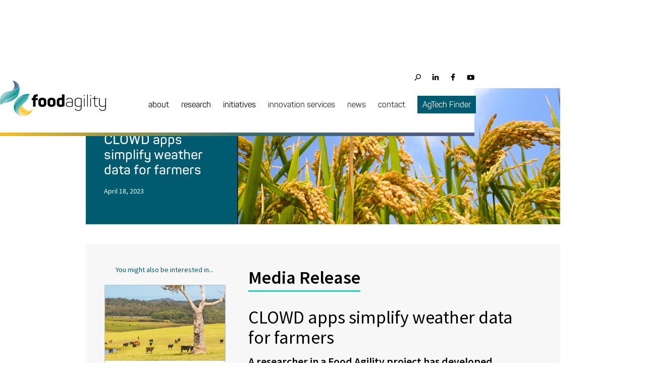

--- FILE ---
content_type: text/html
request_url: https://www.foodagility.com/posts/clowd-apps-simplify-weather-data-for-farmers
body_size: 19171
content:
<!DOCTYPE html><!-- Last Published: Thu Jan 15 2026 21:49:41 GMT+0000 (Coordinated Universal Time) --><html data-wf-domain="www.foodagility.com" data-wf-page="5f740ffe34fb14ecdafd8f0c" data-wf-site="5f4f19737a6ae3ae274e3626" data-wf-collection="5f740ffe34fb14c525fd8ef7" data-wf-item-slug="clowd-apps-simplify-weather-data-for-farmers"><head><meta charset="utf-8"/><title>CLOWD apps simplify weather data for farmers | Media Release | Food Agility CRC</title><meta content="A researcher in a Food Agility project has developed apps to put historical and recent climate data and analysis at the touch of a button for farmers." name="description"/><meta content="CLOWD apps simplify weather data for farmers | Media Release | Food Agility CRC" property="og:title"/><meta content="A researcher in a Food Agility project has developed apps to put historical and recent climate data and analysis at the touch of a button for farmers." property="og:description"/><meta content="https://cdn.prod.website-files.com/5f4f19737a6ae318c84e362c/643de81237ce5c5985c4b61c_Screen%20Shot%202023-04-18%20at%2010.44.52%20am.png" property="og:image"/><meta content="CLOWD apps simplify weather data for farmers | Media Release | Food Agility CRC" property="twitter:title"/><meta content="A researcher in a Food Agility project has developed apps to put historical and recent climate data and analysis at the touch of a button for farmers." property="twitter:description"/><meta content="https://cdn.prod.website-files.com/5f4f19737a6ae318c84e362c/643de81237ce5c5985c4b61c_Screen%20Shot%202023-04-18%20at%2010.44.52%20am.png" property="twitter:image"/><meta property="og:type" content="website"/><meta content="summary_large_image" name="twitter:card"/><meta content="width=device-width, initial-scale=1" name="viewport"/><meta content="2EHjlSWuQlcPy_-a82VEluuh4s9UujYgvbwRetLui-M" name="google-site-verification"/><link href="https://cdn.prod.website-files.com/5f4f19737a6ae3ae274e3626/css/foodagility-v06.webflow.shared.96b4d0e52.css" rel="stylesheet" type="text/css" integrity="sha384-lrTQ5SBMujWyquCIulhMszTtXR3n4E4Nh5aaW4Y8rZfl3pIOMaA6Kw+e2+338r9c" crossorigin="anonymous"/><link href="https://fonts.googleapis.com" rel="preconnect"/><link href="https://fonts.gstatic.com" rel="preconnect" crossorigin="anonymous"/><script src="https://ajax.googleapis.com/ajax/libs/webfont/1.6.26/webfont.js" type="text/javascript"></script><script type="text/javascript">WebFont.load({  google: {    families: ["Source Sans Pro:200,200italic,300,300italic,regular,italic,600,600italic,700,700italic,900,900italic"]  }});</script><script type="text/javascript">!function(o,c){var n=c.documentElement,t=" w-mod-";n.className+=t+"js",("ontouchstart"in o||o.DocumentTouch&&c instanceof DocumentTouch)&&(n.className+=t+"touch")}(window,document);</script><link href="https://cdn.prod.website-files.com/5f4f19737a6ae3ae274e3626/5f4f19737a6ae3438b4e376c_fa_icon.png" rel="shortcut icon" type="image/x-icon"/><link href="https://cdn.prod.website-files.com/5f4f19737a6ae3ae274e3626/5f4f19737a6ae3155f4e376a_fa_webclip.png" rel="apple-touch-icon"/><script async="" src="https://www.googletagmanager.com/gtag/js?id=UA-120435041-1"></script><script type="text/javascript">window.dataLayer = window.dataLayer || [];function gtag(){dataLayer.push(arguments);}gtag('js', new Date());gtag('config', 'UA-120435041-1', {'anonymize_ip': false});</script><script async="" src="https://www.googletagmanager.com/gtag/js?id=G-YGY19MDTK8"></script><script type="text/javascript">window.dataLayer = window.dataLayer || [];function gtag(){dataLayer.push(arguments);}gtag('set', 'developer_id.dZGVlNj', true);gtag('js', new Date());gtag('config', 'G-YGY19MDTK8');</script><script src="https://www.google.com/recaptcha/api.js" type="text/javascript"></script><!-- Google Tag Manager -->
<script>(function(w,d,s,l,i){w[l]=w[l]||[];w[l].push({'gtm.start':
new Date().getTime(),event:'gtm.js'});var f=d.getElementsByTagName(s)[0],
j=d.createElement(s),dl=l!='dataLayer'?'&l='+l:'';j.async=true;j.src=
'https://www.googletagmanager.com/gtm.js?id='+i+dl;f.parentNode.insertBefore(j,f);
})(window,document,'script','dataLayer','GTM-MSFKSNV');</script>
<!-- End Google Tag Manager -->

<style>
/* preloader */
  
/* this bit below is for the preloader_bg, as it's display none by default to not get in the way when in Designer mode  
.preloader_bg {
  display: block; 
 }*/ 
  
.loader  {
  animation: rotate 1s infinite;  
  height: 50px;
  width: 50px;
}

.loader:before,
.loader:after {   
  border-radius: 50%;
  content: '';
  display: block;
  height: 20px;  
  width: 20px;
}
.loader:before {
  animation: ball1 1s infinite;  
  background-color: #364a9f;
  box-shadow: 30px 0 0 #f8b334;
  margin-bottom: 10px;
}
.loader:after {
  animation: ball2 1s infinite; 
  background-color: #4e588d;
  box-shadow: 30px 0 0 #364a9f;
}

@keyframes rotate {
  0% { 
    -webkit-transform: rotate(0deg) scale(0.8); 
    -moz-transform: rotate(0deg) scale(0.8);
  }
  50% { 
    -webkit-transform: rotate(360deg) scale(1.2); 
    -moz-transform: rotate(360deg) scale(1.2);
  }
  100% { 
    -webkit-transform: rotate(720deg) scale(0.8); 
    -moz-transform: rotate(720deg) scale(0.8);
  }
}

@keyframes ball1 {
  0% {
    box-shadow: 30px 0 0 #febe10;
  }
  50% {
    box-shadow: 0 0 0 #febe10;
    margin-bottom: 0;
    -webkit-transform: translate(15px,15px);
    -moz-transform: translate(15px, 15px);
  }
  100% {
    box-shadow: 30px 0 0 #febe10;
    margin-bottom: 10px;
  }
}

@keyframes ball2 {
  0% {
    box-shadow: 30px 0 0 #008e8e;
  }
  50% {
    box-shadow: 0 0 0 #008e8e;
    margin-top: -20px;
    -webkit-transform: translate(15px,15px);
    -moz-transform: translate(15px, 15px);
  }
  100% {
    box-shadow: 30px 0 0 #008e8e;
    margin-top: 0;
  }
}
  
  

  
/* change news subscribe fields placeholder color */
  
.home_subscribestrip ::placeholder { /* Chrome, Firefox, Opera, Safari 10.1+ */
    color: #fff;
    opacity: 1; /* Firefox */
}

.home_subscribestrip :-ms-input-placeholder { /* Internet Explorer 10-11 */
    color: #fff;
}

.home_subscribestrip ::-ms-input-placeholder { /* Microsoft Edge */
    color: #fff;
}  
  
/* limit the size of the subscribe field text past 1200px */
 
@media screen and (min-width: 1300px) {
	.news_subscribe_field {
		font-size: 20px !important;
	}
}   
  
  

/* limit the size of the footer links past 1200px */
 
@media screen and (min-width: 1300px) {
	.footer_navlink {
		font-size: 15px !important;
	}
}  
  
  
/* change footer search placeholder color */
  
.footer ::placeholder { /* Chrome, Firefox, Opera, Safari 10.1+ */
    color: #fff;
    opacity: 1; /* Firefox */
}

.footer :-ms-input-placeholder { /* Internet Explorer 10-11 */
    color: #fff;
}

.footer ::-ms-input-placeholder { /* Microsoft Edge */
    color: #fff;
}  
  
  
/* particles js */
  
#particles-js {
  position: absolute;
  width: 100%;
  height: 100%;
  background-image: url("");
  background-repeat: no-repeat;
  background-size: cover;
  background-position: 50% 50%;
}  
  
/* force-allow a second sharethis toolbar on the Posts template */  
.st-btn {
  display: inline-block !important;
  background-color: #000 !important;
  margin-bottom: 5px;
  }
  
.st-btn[data-network='pinterest'] {
  display: none !important;
  }
  
.st-last {
  margin-bottom: 0;
  }
  
/* workaround for initial state flicker on page load bug https://forum.webflow.com/t/set-as-initial-state-flickers-on-page-load/59791/6 */
html.wf-loading * {
        opacity: 0;
    }
  
/* custom coloured bullets */

ul {
  padding-left: 0px;
  list-style-type: none;
}

ul li {
  padding-left: 30px;
  background-image: url("https://assets.website-files.com/5f4f19737a6ae3ae274e3626/5f8f9f594a32a9145141b88b_bullet-01.svg");
  background-position: 3px 7px;
  background-size: 6px;
  background-repeat: no-repeat;
} 
  
 /* match numbered lists to custom coloured bullets */
ol li { 
	    padding-left:13px;
	}
	ol {
		list-style-position:outside;
		padding-left:17px;
	} 
  
   /* custom scrollbars on twitter box - width */
.twitter::-webkit-scrollbar {
  width: 10px;
}

/* custom scrollbars on twitter box -Track */
.twitter::-webkit-scrollbar-track {
  background: #f1f1f1; 
}
 
/* custom scrollbars on twitter box -Handle */
.twitter::-webkit-scrollbar-thumb {
  background: #888; 
}

/* custom scrollbars on twitter box -Handle on hover */
.twitter::-webkit-scrollbar-thumb:hover {
  background: #555; 
}

.twitter {padding-right:10px}
  
/*alternating colours for the projects tiles*/
  /*desktop*/
  .projectslist_project:nth-child(6n+4) {/*repeat pattern every 6 boxes, 4th box colour*/
    background: #008e8e;
}
.projectslist_project:nth-child(6n+5) {/*repeat pattern every 6 boxes, 5th box colour*/
    background: #008e8e;
}
.projectslist_project:nth-child(6n+6) {/*repeat pattern every 6 boxes, 6th box colour*/
    background: #008e8e;
}

@media screen and (max-width:991px){/*tablet*/
.projectslist_project:nth-child(6n+4) {/*repeat pattern every 6 boxes, 4th box colour - set to default*/
    background: #004c60; 
}
.projectslist_project:nth-child(6n+5) {/*repeat pattern every 6 boxes, 5th box colour- set to default*/
    background: #004c60;
}
.projectslist_project:nth-child(6n+6) {/*repeat pattern every 6 boxes, 6th box colour- set to default*/
    background: #004c60;
}

.projectslist_project:nth-child(4n+3) {/*repeat pattern every 4 boxes, 3rd box colour*/
    background: #008e8e;
}
.projectslist_project:nth-child(4n+4) {/*repeat pattern every 4 boxes, 4th box colour*/
    background: #008e8e;
}
}
@media screen and (max-width:767px){/*mobile landscape is the same as tablet*/}
@media screen and (max-width:478px){/*mobile portrait*/
.projectslist_project:nth-child(4n+3) {/*repeat pattern every 4 boxes, 3rd box colour set to default */
    background: #004c60;
}
.projectslist_project:nth-child(4n+4) {/*repeat pattern every 4 boxes, 4th box colour set to default */
    background: #004c60;
}
}
  
</style>

<script id="jetboost-script" type="text/javascript"> window.JETBOOST_SITE_ID = "ckz4wokc903ed0uwac7q28m09"; (function(d) { var s = d.createElement("script"); s.src = "https://cdn.jetboost.io/jetboost.js"; s.async = 1; d.getElementsByTagName("head")[0].appendChild(s); })(document); </script>

<script src="https://cdnjs.cloudflare.com/ajax/libs/jquery/3.5.1/jquery.slim.min.js" ></script>
<script src="https://cdnjs.cloudflare.com/ajax/libs/js-cookie/2.2.1/js.cookie.min.js" ></script><script type="text/javascript" src="//platform-api.sharethis.com/js/sharethis.js#property=5abacf1b1243c10013440c2f&product=inline-share-buttons"></script>
</head><body><div data-collapse="medium" data-animation="default" data-duration="400" data-no-scroll="1" data-easing="ease" data-easing2="ease" role="banner" class="navigationbarwhite w-nav"><div class="social-icons-desktop w-container"><div class="socialnavcontainer w-container"><div class="collection-list-wrapper-3 w-dyn-list"><div role="list" class="collection-list-3 w-clearfix w-dyn-items"><div style="background-image:url(&quot;https://cdn.prod.website-files.com/5f4f19737a6ae318c84e362c/5f4f19737a6ae3a2984e39c6_social_icons_LinkedIn.svg&quot;)" role="listitem" class="nav_socialicons-2 w-dyn-item"><a id="nav-socialicon" whenClicked="gtag(&#x27;event&#x27;, &#x27;External Link Click&#x27;, {&#x27;event_category&#x27; : this.id,&#x27;event_label&#x27; : this.href});" href="https://www.linkedin.com/company/food-agility" target="_blank" class="nav_social_links-2 w-inline-block" data-ix="nav-link-hover-social"><div class="social_link_underliner"></div></a></div><div style="background-image:url(&quot;https://cdn.prod.website-files.com/5f4f19737a6ae318c84e362c/5f4f19737a6ae399904e3a07_social_icons--facebook.svg&quot;)" role="listitem" class="nav_socialicons-2 w-dyn-item"><a id="nav-socialicon" whenClicked="gtag(&#x27;event&#x27;, &#x27;External Link Click&#x27;, {&#x27;event_category&#x27; : this.id,&#x27;event_label&#x27; : this.href});" href="https://www.facebook.com/FoodAgility/" target="_blank" class="nav_social_links-2 w-inline-block" data-ix="nav-link-hover-social"><div class="social_link_underliner"></div></a></div><div style="background-image:url(&quot;https://cdn.prod.website-files.com/5f4f19737a6ae318c84e362c/5f4f19737a6ae304f64e39fb_social_icons--youtube.svg&quot;)" role="listitem" class="nav_socialicons-2 w-dyn-item"><a id="nav-socialicon" whenClicked="gtag(&#x27;event&#x27;, &#x27;External Link Click&#x27;, {&#x27;event_category&#x27; : this.id,&#x27;event_label&#x27; : this.href});" href="https://www.youtube.com/channel/UCqVSIZsKFZUCjK4Hck2Pc-w" target="_blank" class="nav_social_links-2 w-inline-block" data-ix="nav-link-hover-social"><div class="social_link_underliner"></div></a></div></div></div></div><form action="/search" data-w-id="67186ede-42b4-1a0a-3d01-9727ef8eb353" class="search-nav-box w-clearfix w-form"><div class="searchbutton_box w-clearfix"><input type="submit" class="search-nav-button-2 w-button" data-ix="nav-link-hover-search" value=" "/><div class="search_button_underliner"></div></div><input class="search-nav-input-2 w-input" maxlength="256" name="query" placeholder="Search…" type="search" id="search-3" required=""/></form></div><div class="nav-internal-container"><nav role="navigation" class="navigationmenu w-nav-menu"><div data-hover="true" data-delay="400" class="dropdownholder w-dropdown"><div class="nav-link ddicon w-dropdown-toggle" data-ix="dropdown-list-animate"><a href="/about" class="link_inside_dd w-inline-block"><div>about</div></a></div><nav class="dropdown_list w-dropdown-list"><div class="w-dyn-list"><div role="list" class="w-dyn-items"><div role="listitem" class="w-dyn-item"><div class="w-embed"><div role="listitem" class="w-dyn-item"><a href="/about/#whoweare" class="nav_dropdown_link w-dropdown-link">Who we are</a></div></div></div><div role="listitem" class="w-dyn-item"><div class="w-embed"><div role="listitem" class="w-dyn-item"><a href="/about/#meettheteam" class="nav_dropdown_link w-dropdown-link">meet our team</a></div></div></div><div role="listitem" class="w-dyn-item"><div class="w-embed"><div role="listitem" class="w-dyn-item"><a href="/partners" class="nav_dropdown_link w-dropdown-link">Meet our partners</a></div></div></div><div role="listitem" class="w-dyn-item"><div class="w-embed"><div role="listitem" class="w-dyn-item"><a href="/about/#whatisacrc" class="nav_dropdown_link w-dropdown-link">What is a CRC?</a></div></div></div></div></div></nav></div><div data-hover="true" data-delay="400" class="dropdownholder w-dropdown"><div class="nav-link ddicon w-dropdown-toggle" data-ix="dropdown-list-animate"><a href="/research" class="link_inside_dd w-inline-block"><div>research</div></a></div><nav class="dropdown_list w-dropdown-list" data-ix="dropdown-list-initial"><div class="w-dyn-list"><div role="list" class="w-dyn-items"><div role="listitem" class="w-dyn-item"><div class="w-embed"><div role="listitem" class="w-dyn-item"><a href="/research-projects" class="nav_dropdown_link w-dropdown-link">Research Projects</a></div></div></div><div role="listitem" class="w-dyn-item"><div class="w-embed"><div role="listitem" class="w-dyn-item"><a href="/publications" class="nav_dropdown_link w-dropdown-link">Publications</a></div></div></div><div role="listitem" class="w-dyn-item"><div class="w-embed"><div role="listitem" class="w-dyn-item"><a href="/team/students" class="nav_dropdown_link w-dropdown-link">Meet our Post Grads</a></div></div></div><div role="listitem" class="w-dyn-item"><div class="w-embed"><div role="listitem" class="w-dyn-item"><a href="/scholarships-hdr" class="nav_dropdown_link w-dropdown-link">Scholarship Opportunities</a></div></div></div></div></div></nav></div><div data-hover="true" data-delay="400" class="dropdownholder w-dropdown"><div class="nav-link ddicon w-dropdown-toggle" data-ix="dropdown-list-animate"><a href="/initiatives" class="link_inside_dd w-inline-block"><div>initiatives</div></a></div><nav class="dropdown_list w-dropdown-list" data-ix="dropdown-list-initial"><div class="w-dyn-list"><div role="list" class="w-dyn-items"><div role="listitem" class="w-dyn-item"><div class="w-embed"><div role="listitem" class="w-dyn-item"><a href="/pillar/carbon-and-natural-capital" class="nav_dropdown_link w-dropdown-link" target="">Carbon &amp; Natural Capital</a></div></div></div><div role="listitem" class="w-dyn-item"><div class="w-embed"><div role="listitem" class="w-dyn-item"><a href="/consultancy#consultancy" class="nav_dropdown_link w-dropdown-link" target="">Consultancy</a></div></div></div><div role="listitem" class="w-dyn-item"><div class="w-embed"><div role="listitem" class="w-dyn-item"><a href="/pillar/ai-and-robotics" class="nav_dropdown_link w-dropdown-link" target="">AI &amp; Robotics</a></div></div></div><div role="listitem" class="w-dyn-item"><div class="w-embed"><div role="listitem" class="w-dyn-item"><a href="/initiatives/regenerative-regions" class="nav_dropdown_link w-dropdown-link" target="">Regenerative Regions</a></div></div></div><div role="listitem" class="w-dyn-item"><div class="w-embed"><div role="listitem" class="w-dyn-item"><a href="/pillar/smart-farming" class="nav_dropdown_link w-dropdown-link" target="">Smart Farming</a></div></div></div><div role="listitem" class="w-dyn-item"><div class="w-embed"><div role="listitem" class="w-dyn-item"><a href="https://www.agtraceaus.com.au/" class="nav_dropdown_link w-dropdown-link" target="_blank">AgTrace Australia</a></div></div></div></div></div></nav></div><a href="/innovation" class="nav-link w-nav-link" data-ix="dropdown-list-animate">innovation services</a><a href="/news-events" class="nav-link w-nav-link">news</a><a href="/contact" class="nav-link w-nav-link">contact</a><a href="https://www.agtechfinder.com" target="_blank" class="nav-link navbutton w-nav-link">AgTech Finder</a><div class="div_icons_mobile w-clearfix"><div class="nav_search_iconbox"><a href="/search-food-agility" class="nav_social_links-2 w-inline-block"></a></div><div class="social_icons_collectionlist_mobile w-dyn-list"><div role="list" class="w-clearfix w-dyn-items"><div style="background-image:url(&quot;https://cdn.prod.website-files.com/5f4f19737a6ae318c84e362c/5f73e06da7e8067c92793de0_white_social_icons_LinkedIn.svg&quot;)" role="listitem" class="nav_socialicons-2 w-dyn-item"><a id="nav-socialicon" whenClicked="gtag(&#x27;event&#x27;, &#x27;External Link Click&#x27;, {&#x27;event_category&#x27; : this.id,&#x27;event_label&#x27; : this.href});" href="https://www.linkedin.com/company/food-agility" target="_blank" class="nav_social_links-2 w-inline-block"></a></div><div style="background-image:url(&quot;https://cdn.prod.website-files.com/5f4f19737a6ae318c84e362c/5f73e0520d157c87c5f645a8_white_social_icons--facebook.svg&quot;)" role="listitem" class="nav_socialicons-2 w-dyn-item"><a id="nav-socialicon" whenClicked="gtag(&#x27;event&#x27;, &#x27;External Link Click&#x27;, {&#x27;event_category&#x27; : this.id,&#x27;event_label&#x27; : this.href});" href="https://www.facebook.com/FoodAgility/" target="_blank" class="nav_social_links-2 w-inline-block"></a></div><div style="background-image:url(&quot;https://cdn.prod.website-files.com/5f4f19737a6ae318c84e362c/5f73e029849afe1131142ef7_white_social_icons--youtube.svg&quot;)" role="listitem" class="nav_socialicons-2 w-dyn-item"><a id="nav-socialicon" whenClicked="gtag(&#x27;event&#x27;, &#x27;External Link Click&#x27;, {&#x27;event_category&#x27; : this.id,&#x27;event_label&#x27; : this.href});" href="https://www.youtube.com/channel/UCqVSIZsKFZUCjK4Hck2Pc-w" target="_blank" class="nav_social_links-2 w-inline-block"></a></div></div></div></div></nav><div class="menu_mobile w-nav-button"><div class="w-icon-nav-menu"></div></div><a href="/" class="nav_brand w-nav-brand" data-ix="navbar-hover"><img src="https://cdn.prod.website-files.com/5f4f19737a6ae3ae274e3626/5f4f19737a6ae322264e3654_logo_normal-01.svg" width="250" alt="Food Agility Logo" class="logo"/></a></div><div class="navborder"></div></div><div class="hero-section"><div class="hero-container-post w-container"><div class="post-div"><div class="w-layout-grid hero-grid-posts"><div class="poststyleheroleft"><div class="teal-hero-box"><div class="w-embed"><a href="/news-events" class="breadcrumb2ndlevel">
<div class="_2ndlevelpageherobreadcrumb">News</div></a>
<div class="divider">|</div>
<a href="/news-events?tab=media-releasestab" class="breadcrumb2ndlevel">
<div class="_2ndlevelpageherobreadcrumb">Media Release</div></a></div><h1 class="heading1_2ndlevelpage-posts">CLOWD apps simplify weather data for farmers</h1><div class="_2ndlevelpageintrotext-inline">April 18, 2023</div><div class="_2ndlevelpageintrotext-inline w-condition-invisible w-dyn-bind-empty"></div><div class="_2ndlevelpageintrotext-dash w-condition-invisible"> - </div><div class="_2ndlevelpageintrotext-inline w-condition-invisible w-dyn-bind-empty"></div></div></div><div style="background-image:url(&quot;https://cdn.prod.website-files.com/5f4f19737a6ae318c84e362c/643de81237ce5c5985c4b61c_Screen%20Shot%202023-04-18%20at%2010.44.52%20am.png&quot;)" class="poststyleheroright"></div></div></div></div></div><div class="section-5 w-condition-invisible"><div class="w-container"><h3 class="heading">A researcher in a Food Agility project has developed apps to put historical and recent climate data and analysis at the touch of a button for farmers.</h3><div class="w-dyn-list"><div role="list" class="gallery-thumbnail-list w-dyn-items"><div role="listitem" class="gallery-item w-dyn-item"><a href="#" class="gallery-photo-box w-inline-block w-lightbox"><img src="https://cdn.prod.website-files.com/5f4f19737a6ae318c84e362c/62bb876d669a7482591472c0_DAS_Welcome_Drinks_2.jpeg" loading="lazy" alt="DAS Welcome Drinks 2" sizes="100vw" srcset="https://cdn.prod.website-files.com/5f4f19737a6ae318c84e362c/62bb876d669a7482591472c0_DAS_Welcome_Drinks_2-p-500.jpeg 500w, https://cdn.prod.website-files.com/5f4f19737a6ae318c84e362c/62bb876d669a7482591472c0_DAS_Welcome_Drinks_2-p-800.jpeg 800w, https://cdn.prod.website-files.com/5f4f19737a6ae318c84e362c/62bb876d669a7482591472c0_DAS_Welcome_Drinks_2-p-1080.jpeg 1080w, https://cdn.prod.website-files.com/5f4f19737a6ae318c84e362c/62bb876d669a7482591472c0_DAS_Welcome_Drinks_2-p-1600.jpeg 1600w, https://cdn.prod.website-files.com/5f4f19737a6ae318c84e362c/62bb876d669a7482591472c0_DAS_Welcome_Drinks_2-p-2000.jpeg 2000w, https://cdn.prod.website-files.com/5f4f19737a6ae318c84e362c/62bb876d669a7482591472c0_DAS_Welcome_Drinks_2.jpeg 2000w" class="photo"/><script type="application/json" class="w-json">{
  "items": [
    {
      "url": "https://cdn.prod.website-files.com/5f4f19737a6ae318c84e362c/62bb876d669a7482591472c0_DAS_Welcome_Drinks_2.jpeg",
      "type": "image"
    }
  ],
  "group": "gallery"
}</script></a></div><div role="listitem" class="gallery-item w-dyn-item"><a href="#" class="gallery-photo-box w-inline-block w-lightbox"><img src="https://cdn.prod.website-files.com/5f4f19737a6ae318c84e362c/62bb876df22f433c7a24e4df_DAS_Welcome_Drinks_3.jpeg" loading="lazy" alt="DAS Welcome Drinks 3" sizes="100vw" srcset="https://cdn.prod.website-files.com/5f4f19737a6ae318c84e362c/62bb876df22f433c7a24e4df_DAS_Welcome_Drinks_3-p-500.jpeg 500w, https://cdn.prod.website-files.com/5f4f19737a6ae318c84e362c/62bb876df22f433c7a24e4df_DAS_Welcome_Drinks_3-p-800.jpeg 800w, https://cdn.prod.website-files.com/5f4f19737a6ae318c84e362c/62bb876df22f433c7a24e4df_DAS_Welcome_Drinks_3-p-1080.jpeg 1080w, https://cdn.prod.website-files.com/5f4f19737a6ae318c84e362c/62bb876df22f433c7a24e4df_DAS_Welcome_Drinks_3-p-1600.jpeg 1600w, https://cdn.prod.website-files.com/5f4f19737a6ae318c84e362c/62bb876df22f433c7a24e4df_DAS_Welcome_Drinks_3-p-2000.jpeg 2000w, https://cdn.prod.website-files.com/5f4f19737a6ae318c84e362c/62bb876df22f433c7a24e4df_DAS_Welcome_Drinks_3.jpeg 2000w" class="photo"/><script type="application/json" class="w-json">{
  "items": [
    {
      "url": "https://cdn.prod.website-files.com/5f4f19737a6ae318c84e362c/62bb876df22f433c7a24e4df_DAS_Welcome_Drinks_3.jpeg",
      "type": "image"
    }
  ],
  "group": "gallery"
}</script></a></div><div role="listitem" class="gallery-item w-dyn-item"><a href="#" class="gallery-photo-box w-inline-block w-lightbox"><img src="https://cdn.prod.website-files.com/5f4f19737a6ae318c84e362c/62bb876e888f23419fd0433f_DAS_Welcome_Drinks_5.jpeg" loading="lazy" alt="DAS Welcome Drinks 5" sizes="100vw" srcset="https://cdn.prod.website-files.com/5f4f19737a6ae318c84e362c/62bb876e888f23419fd0433f_DAS_Welcome_Drinks_5-p-500.jpeg 500w, https://cdn.prod.website-files.com/5f4f19737a6ae318c84e362c/62bb876e888f23419fd0433f_DAS_Welcome_Drinks_5-p-800.jpeg 800w, https://cdn.prod.website-files.com/5f4f19737a6ae318c84e362c/62bb876e888f23419fd0433f_DAS_Welcome_Drinks_5-p-1080.jpeg 1080w, https://cdn.prod.website-files.com/5f4f19737a6ae318c84e362c/62bb876e888f23419fd0433f_DAS_Welcome_Drinks_5-p-1600.jpeg 1600w, https://cdn.prod.website-files.com/5f4f19737a6ae318c84e362c/62bb876e888f23419fd0433f_DAS_Welcome_Drinks_5-p-2000.jpeg 2000w, https://cdn.prod.website-files.com/5f4f19737a6ae318c84e362c/62bb876e888f23419fd0433f_DAS_Welcome_Drinks_5.jpeg 2000w" class="photo"/><script type="application/json" class="w-json">{
  "items": [
    {
      "url": "https://cdn.prod.website-files.com/5f4f19737a6ae318c84e362c/62bb876e888f23419fd0433f_DAS_Welcome_Drinks_5.jpeg",
      "type": "image"
    }
  ],
  "group": "gallery"
}</script></a></div><div role="listitem" class="gallery-item w-dyn-item"><a href="#" class="gallery-photo-box w-inline-block w-lightbox"><img src="https://cdn.prod.website-files.com/5f4f19737a6ae318c84e362c/62bb876e709c7936ffd12c98_DAS_Welcome_Drinks_6.jpeg" loading="lazy" alt="DAS Welcome Drinks 6" sizes="100vw" srcset="https://cdn.prod.website-files.com/5f4f19737a6ae318c84e362c/62bb876e709c7936ffd12c98_DAS_Welcome_Drinks_6-p-500.jpeg 500w, https://cdn.prod.website-files.com/5f4f19737a6ae318c84e362c/62bb876e709c7936ffd12c98_DAS_Welcome_Drinks_6-p-800.jpeg 800w, https://cdn.prod.website-files.com/5f4f19737a6ae318c84e362c/62bb876e709c7936ffd12c98_DAS_Welcome_Drinks_6-p-1080.jpeg 1080w, https://cdn.prod.website-files.com/5f4f19737a6ae318c84e362c/62bb876e709c7936ffd12c98_DAS_Welcome_Drinks_6-p-1600.jpeg 1600w, https://cdn.prod.website-files.com/5f4f19737a6ae318c84e362c/62bb876e709c7936ffd12c98_DAS_Welcome_Drinks_6-p-2000.jpeg 2000w, https://cdn.prod.website-files.com/5f4f19737a6ae318c84e362c/62bb876e709c7936ffd12c98_DAS_Welcome_Drinks_6.jpeg 2000w" class="photo"/><script type="application/json" class="w-json">{
  "items": [
    {
      "url": "https://cdn.prod.website-files.com/5f4f19737a6ae318c84e362c/62bb876e709c7936ffd12c98_DAS_Welcome_Drinks_6.jpeg",
      "type": "image"
    }
  ],
  "group": "gallery"
}</script></a></div><div role="listitem" class="gallery-item w-dyn-item"><a href="#" class="gallery-photo-box w-inline-block w-lightbox"><img src="https://cdn.prod.website-files.com/5f4f19737a6ae318c84e362c/62bb877149a347bfd7847c46_DAS_Welcome_Drinks_7.jpeg" loading="lazy" alt="DAS Welcome Drinks 7" sizes="100vw" srcset="https://cdn.prod.website-files.com/5f4f19737a6ae318c84e362c/62bb877149a347bfd7847c46_DAS_Welcome_Drinks_7-p-500.jpeg 500w, https://cdn.prod.website-files.com/5f4f19737a6ae318c84e362c/62bb877149a347bfd7847c46_DAS_Welcome_Drinks_7-p-800.jpeg 800w, https://cdn.prod.website-files.com/5f4f19737a6ae318c84e362c/62bb877149a347bfd7847c46_DAS_Welcome_Drinks_7-p-1080.jpeg 1080w, https://cdn.prod.website-files.com/5f4f19737a6ae318c84e362c/62bb877149a347bfd7847c46_DAS_Welcome_Drinks_7-p-1600.jpeg 1600w, https://cdn.prod.website-files.com/5f4f19737a6ae318c84e362c/62bb877149a347bfd7847c46_DAS_Welcome_Drinks_7-p-2000.jpeg 2000w, https://cdn.prod.website-files.com/5f4f19737a6ae318c84e362c/62bb877149a347bfd7847c46_DAS_Welcome_Drinks_7.jpeg 2000w" class="photo"/><script type="application/json" class="w-json">{
  "items": [
    {
      "url": "https://cdn.prod.website-files.com/5f4f19737a6ae318c84e362c/62bb877149a347bfd7847c46_DAS_Welcome_Drinks_7.jpeg",
      "type": "image"
    }
  ],
  "group": "gallery"
}</script></a></div><div role="listitem" class="gallery-item w-dyn-item"><a href="#" class="gallery-photo-box w-inline-block w-lightbox"><img src="https://cdn.prod.website-files.com/5f4f19737a6ae318c84e362c/62bb877038cd9534ed6dafbb_DAS_Welcome_Drinks_8.jpeg" loading="lazy" alt="DAS Welcome Drinks 8" sizes="100vw" srcset="https://cdn.prod.website-files.com/5f4f19737a6ae318c84e362c/62bb877038cd9534ed6dafbb_DAS_Welcome_Drinks_8-p-500.jpeg 500w, https://cdn.prod.website-files.com/5f4f19737a6ae318c84e362c/62bb877038cd9534ed6dafbb_DAS_Welcome_Drinks_8-p-800.jpeg 800w, https://cdn.prod.website-files.com/5f4f19737a6ae318c84e362c/62bb877038cd9534ed6dafbb_DAS_Welcome_Drinks_8-p-1080.jpeg 1080w, https://cdn.prod.website-files.com/5f4f19737a6ae318c84e362c/62bb877038cd9534ed6dafbb_DAS_Welcome_Drinks_8-p-1600.jpeg 1600w, https://cdn.prod.website-files.com/5f4f19737a6ae318c84e362c/62bb877038cd9534ed6dafbb_DAS_Welcome_Drinks_8-p-2000.jpeg 2000w, https://cdn.prod.website-files.com/5f4f19737a6ae318c84e362c/62bb877038cd9534ed6dafbb_DAS_Welcome_Drinks_8.jpeg 2000w" class="photo"/><script type="application/json" class="w-json">{
  "items": [
    {
      "url": "https://cdn.prod.website-files.com/5f4f19737a6ae318c84e362c/62bb877038cd9534ed6dafbb_DAS_Welcome_Drinks_8.jpeg",
      "type": "image"
    }
  ],
  "group": "gallery"
}</script></a></div><div role="listitem" class="gallery-item w-dyn-item"><a href="#" class="gallery-photo-box w-inline-block w-lightbox"><img src="https://cdn.prod.website-files.com/5f4f19737a6ae318c84e362c/62bb8772b8955b2272912023_DAS_Welcome_Drinks_9.jpeg" loading="lazy" alt="DAS Welcome Drinks 9" sizes="100vw" srcset="https://cdn.prod.website-files.com/5f4f19737a6ae318c84e362c/62bb8772b8955b2272912023_DAS_Welcome_Drinks_9-p-500.jpeg 500w, https://cdn.prod.website-files.com/5f4f19737a6ae318c84e362c/62bb8772b8955b2272912023_DAS_Welcome_Drinks_9-p-800.jpeg 800w, https://cdn.prod.website-files.com/5f4f19737a6ae318c84e362c/62bb8772b8955b2272912023_DAS_Welcome_Drinks_9-p-1080.jpeg 1080w, https://cdn.prod.website-files.com/5f4f19737a6ae318c84e362c/62bb8772b8955b2272912023_DAS_Welcome_Drinks_9-p-1600.jpeg 1600w, https://cdn.prod.website-files.com/5f4f19737a6ae318c84e362c/62bb8772b8955b2272912023_DAS_Welcome_Drinks_9-p-2000.jpeg 2000w, https://cdn.prod.website-files.com/5f4f19737a6ae318c84e362c/62bb8772b8955b2272912023_DAS_Welcome_Drinks_9.jpeg 2000w" class="photo"/><script type="application/json" class="w-json">{
  "items": [
    {
      "url": "https://cdn.prod.website-files.com/5f4f19737a6ae318c84e362c/62bb8772b8955b2272912023_DAS_Welcome_Drinks_9.jpeg",
      "type": "image"
    }
  ],
  "group": "gallery"
}</script></a></div><div role="listitem" class="gallery-item w-dyn-item"><a href="#" class="gallery-photo-box w-inline-block w-lightbox"><img src="https://cdn.prod.website-files.com/5f4f19737a6ae318c84e362c/62bb8770807b534ab07094cd_DAS_Welcome_Drinks_10.jpeg" loading="lazy" alt="DAS Welcome Drinks 10" sizes="100vw" srcset="https://cdn.prod.website-files.com/5f4f19737a6ae318c84e362c/62bb8770807b534ab07094cd_DAS_Welcome_Drinks_10-p-500.jpeg 500w, https://cdn.prod.website-files.com/5f4f19737a6ae318c84e362c/62bb8770807b534ab07094cd_DAS_Welcome_Drinks_10-p-800.jpeg 800w, https://cdn.prod.website-files.com/5f4f19737a6ae318c84e362c/62bb8770807b534ab07094cd_DAS_Welcome_Drinks_10-p-1080.jpeg 1080w, https://cdn.prod.website-files.com/5f4f19737a6ae318c84e362c/62bb8770807b534ab07094cd_DAS_Welcome_Drinks_10-p-1600.jpeg 1600w, https://cdn.prod.website-files.com/5f4f19737a6ae318c84e362c/62bb8770807b534ab07094cd_DAS_Welcome_Drinks_10-p-2000.jpeg 2000w, https://cdn.prod.website-files.com/5f4f19737a6ae318c84e362c/62bb8770807b534ab07094cd_DAS_Welcome_Drinks_10.jpeg 2000w" class="photo"/><script type="application/json" class="w-json">{
  "items": [
    {
      "url": "https://cdn.prod.website-files.com/5f4f19737a6ae318c84e362c/62bb8770807b534ab07094cd_DAS_Welcome_Drinks_10.jpeg",
      "type": "image"
    }
  ],
  "group": "gallery"
}</script></a></div><div role="listitem" class="gallery-item w-dyn-item"><a href="#" class="gallery-photo-box w-inline-block w-lightbox"><img src="https://cdn.prod.website-files.com/5f4f19737a6ae318c84e362c/62bb877138cd9583906dafbe_DAS_Welcome_Drinks_11.jpeg" loading="lazy" alt="DAS Welcome Drinks 11" sizes="100vw" srcset="https://cdn.prod.website-files.com/5f4f19737a6ae318c84e362c/62bb877138cd9583906dafbe_DAS_Welcome_Drinks_11-p-500.jpeg 500w, https://cdn.prod.website-files.com/5f4f19737a6ae318c84e362c/62bb877138cd9583906dafbe_DAS_Welcome_Drinks_11-p-800.jpeg 800w, https://cdn.prod.website-files.com/5f4f19737a6ae318c84e362c/62bb877138cd9583906dafbe_DAS_Welcome_Drinks_11-p-1080.jpeg 1080w, https://cdn.prod.website-files.com/5f4f19737a6ae318c84e362c/62bb877138cd9583906dafbe_DAS_Welcome_Drinks_11-p-1600.jpeg 1600w, https://cdn.prod.website-files.com/5f4f19737a6ae318c84e362c/62bb877138cd9583906dafbe_DAS_Welcome_Drinks_11-p-2000.jpeg 2000w, https://cdn.prod.website-files.com/5f4f19737a6ae318c84e362c/62bb877138cd9583906dafbe_DAS_Welcome_Drinks_11.jpeg 2000w" class="photo"/><script type="application/json" class="w-json">{
  "items": [
    {
      "url": "https://cdn.prod.website-files.com/5f4f19737a6ae318c84e362c/62bb877138cd9583906dafbe_DAS_Welcome_Drinks_11.jpeg",
      "type": "image"
    }
  ],
  "group": "gallery"
}</script></a></div><div role="listitem" class="gallery-item w-dyn-item"><a href="#" class="gallery-photo-box w-inline-block w-lightbox"><img src="https://cdn.prod.website-files.com/5f4f19737a6ae318c84e362c/62bb8773f4947d0e45de3337_DAS_Welcome_Drinks_12.jpeg" loading="lazy" alt="DAS Welcome Drinks 12" sizes="100vw" srcset="https://cdn.prod.website-files.com/5f4f19737a6ae318c84e362c/62bb8773f4947d0e45de3337_DAS_Welcome_Drinks_12-p-500.jpeg 500w, https://cdn.prod.website-files.com/5f4f19737a6ae318c84e362c/62bb8773f4947d0e45de3337_DAS_Welcome_Drinks_12-p-800.jpeg 800w, https://cdn.prod.website-files.com/5f4f19737a6ae318c84e362c/62bb8773f4947d0e45de3337_DAS_Welcome_Drinks_12-p-1080.jpeg 1080w, https://cdn.prod.website-files.com/5f4f19737a6ae318c84e362c/62bb8773f4947d0e45de3337_DAS_Welcome_Drinks_12-p-1600.jpeg 1600w, https://cdn.prod.website-files.com/5f4f19737a6ae318c84e362c/62bb8773f4947d0e45de3337_DAS_Welcome_Drinks_12-p-2000.jpeg 2000w, https://cdn.prod.website-files.com/5f4f19737a6ae318c84e362c/62bb8773f4947d0e45de3337_DAS_Welcome_Drinks_12.jpeg 2000w" class="photo"/><script type="application/json" class="w-json">{
  "items": [
    {
      "url": "https://cdn.prod.website-files.com/5f4f19737a6ae318c84e362c/62bb8773f4947d0e45de3337_DAS_Welcome_Drinks_12.jpeg",
      "type": "image"
    }
  ],
  "group": "gallery"
}</script></a></div><div role="listitem" class="gallery-item w-dyn-item"><a href="#" class="gallery-photo-box w-inline-block w-lightbox"><img src="https://cdn.prod.website-files.com/5f4f19737a6ae318c84e362c/62bb87738e17a7559b15b9d1_DAS_Welcome_Drinks_13.jpeg" loading="lazy" alt="DAS Welcome Drinks 13" sizes="100vw" srcset="https://cdn.prod.website-files.com/5f4f19737a6ae318c84e362c/62bb87738e17a7559b15b9d1_DAS_Welcome_Drinks_13-p-500.jpeg 500w, https://cdn.prod.website-files.com/5f4f19737a6ae318c84e362c/62bb87738e17a7559b15b9d1_DAS_Welcome_Drinks_13-p-800.jpeg 800w, https://cdn.prod.website-files.com/5f4f19737a6ae318c84e362c/62bb87738e17a7559b15b9d1_DAS_Welcome_Drinks_13-p-1080.jpeg 1080w, https://cdn.prod.website-files.com/5f4f19737a6ae318c84e362c/62bb87738e17a7559b15b9d1_DAS_Welcome_Drinks_13-p-1600.jpeg 1600w, https://cdn.prod.website-files.com/5f4f19737a6ae318c84e362c/62bb87738e17a7559b15b9d1_DAS_Welcome_Drinks_13-p-2000.jpeg 2000w, https://cdn.prod.website-files.com/5f4f19737a6ae318c84e362c/62bb87738e17a7559b15b9d1_DAS_Welcome_Drinks_13.jpeg 2000w" class="photo"/><script type="application/json" class="w-json">{
  "items": [
    {
      "url": "https://cdn.prod.website-files.com/5f4f19737a6ae318c84e362c/62bb87738e17a7559b15b9d1_DAS_Welcome_Drinks_13.jpeg",
      "type": "image"
    }
  ],
  "group": "gallery"
}</script></a></div><div role="listitem" class="gallery-item w-dyn-item"><a href="#" class="gallery-photo-box w-inline-block w-lightbox"><img src="https://cdn.prod.website-files.com/5f4f19737a6ae318c84e362c/62bb8777ddaed42896eca5aa_DAS_Welcome_Drinks_17.jpeg" loading="lazy" alt="DAS Welcome Drinks 17" sizes="100vw" srcset="https://cdn.prod.website-files.com/5f4f19737a6ae318c84e362c/62bb8777ddaed42896eca5aa_DAS_Welcome_Drinks_17-p-500.jpeg 500w, https://cdn.prod.website-files.com/5f4f19737a6ae318c84e362c/62bb8777ddaed42896eca5aa_DAS_Welcome_Drinks_17-p-800.jpeg 800w, https://cdn.prod.website-files.com/5f4f19737a6ae318c84e362c/62bb8777ddaed42896eca5aa_DAS_Welcome_Drinks_17-p-1080.jpeg 1080w, https://cdn.prod.website-files.com/5f4f19737a6ae318c84e362c/62bb8777ddaed42896eca5aa_DAS_Welcome_Drinks_17-p-1600.jpeg 1600w, https://cdn.prod.website-files.com/5f4f19737a6ae318c84e362c/62bb8777ddaed42896eca5aa_DAS_Welcome_Drinks_17-p-2000.jpeg 2000w, https://cdn.prod.website-files.com/5f4f19737a6ae318c84e362c/62bb8777ddaed42896eca5aa_DAS_Welcome_Drinks_17.jpeg 2000w" class="photo"/><script type="application/json" class="w-json">{
  "items": [
    {
      "url": "https://cdn.prod.website-files.com/5f4f19737a6ae318c84e362c/62bb8777ddaed42896eca5aa_DAS_Welcome_Drinks_17.jpeg",
      "type": "image"
    }
  ],
  "group": "gallery"
}</script></a></div><div role="listitem" class="gallery-item w-dyn-item"><a href="#" class="gallery-photo-box w-inline-block w-lightbox"><img src="https://cdn.prod.website-files.com/5f4f19737a6ae318c84e362c/62bb87766c3c2240482c6879_DAS_Welcome_Drinks_18.jpeg" loading="lazy" alt="DAS Welcome Drinks 18" sizes="100vw" srcset="https://cdn.prod.website-files.com/5f4f19737a6ae318c84e362c/62bb87766c3c2240482c6879_DAS_Welcome_Drinks_18-p-500.jpeg 500w, https://cdn.prod.website-files.com/5f4f19737a6ae318c84e362c/62bb87766c3c2240482c6879_DAS_Welcome_Drinks_18-p-800.jpeg 800w, https://cdn.prod.website-files.com/5f4f19737a6ae318c84e362c/62bb87766c3c2240482c6879_DAS_Welcome_Drinks_18-p-1080.jpeg 1080w, https://cdn.prod.website-files.com/5f4f19737a6ae318c84e362c/62bb87766c3c2240482c6879_DAS_Welcome_Drinks_18-p-1600.jpeg 1600w, https://cdn.prod.website-files.com/5f4f19737a6ae318c84e362c/62bb87766c3c2240482c6879_DAS_Welcome_Drinks_18-p-2000.jpeg 2000w, https://cdn.prod.website-files.com/5f4f19737a6ae318c84e362c/62bb87766c3c2240482c6879_DAS_Welcome_Drinks_18.jpeg 2000w" class="photo"/><script type="application/json" class="w-json">{
  "items": [
    {
      "url": "https://cdn.prod.website-files.com/5f4f19737a6ae318c84e362c/62bb87766c3c2240482c6879_DAS_Welcome_Drinks_18.jpeg",
      "type": "image"
    }
  ],
  "group": "gallery"
}</script></a></div><div role="listitem" class="gallery-item w-dyn-item"><a href="#" class="gallery-photo-box w-inline-block w-lightbox"><img src="https://cdn.prod.website-files.com/5f4f19737a6ae318c84e362c/62bb87775d426861076f1b9c_DAS_Welcome_Drinks_19.jpeg" loading="lazy" alt="DAS Welcome Drinks 19" sizes="100vw" srcset="https://cdn.prod.website-files.com/5f4f19737a6ae318c84e362c/62bb87775d426861076f1b9c_DAS_Welcome_Drinks_19-p-500.jpeg 500w, https://cdn.prod.website-files.com/5f4f19737a6ae318c84e362c/62bb87775d426861076f1b9c_DAS_Welcome_Drinks_19-p-800.jpeg 800w, https://cdn.prod.website-files.com/5f4f19737a6ae318c84e362c/62bb87775d426861076f1b9c_DAS_Welcome_Drinks_19-p-1080.jpeg 1080w, https://cdn.prod.website-files.com/5f4f19737a6ae318c84e362c/62bb87775d426861076f1b9c_DAS_Welcome_Drinks_19-p-1600.jpeg 1600w, https://cdn.prod.website-files.com/5f4f19737a6ae318c84e362c/62bb87775d426861076f1b9c_DAS_Welcome_Drinks_19-p-2000.jpeg 2000w, https://cdn.prod.website-files.com/5f4f19737a6ae318c84e362c/62bb87775d426861076f1b9c_DAS_Welcome_Drinks_19.jpeg 2000w" class="photo"/><script type="application/json" class="w-json">{
  "items": [
    {
      "url": "https://cdn.prod.website-files.com/5f4f19737a6ae318c84e362c/62bb87775d426861076f1b9c_DAS_Welcome_Drinks_19.jpeg",
      "type": "image"
    }
  ],
  "group": "gallery"
}</script></a></div><div role="listitem" class="gallery-item w-dyn-item"><a href="#" class="gallery-photo-box w-inline-block w-lightbox"><img src="https://cdn.prod.website-files.com/5f4f19737a6ae318c84e362c/62bb87773bb7a71ffeac8561_DAS_Welcome_Drinks_20.jpeg" loading="lazy" alt="DAS Welcome Drinks 20" sizes="100vw" srcset="https://cdn.prod.website-files.com/5f4f19737a6ae318c84e362c/62bb87773bb7a71ffeac8561_DAS_Welcome_Drinks_20-p-500.jpeg 500w, https://cdn.prod.website-files.com/5f4f19737a6ae318c84e362c/62bb87773bb7a71ffeac8561_DAS_Welcome_Drinks_20-p-800.jpeg 800w, https://cdn.prod.website-files.com/5f4f19737a6ae318c84e362c/62bb87773bb7a71ffeac8561_DAS_Welcome_Drinks_20-p-1080.jpeg 1080w, https://cdn.prod.website-files.com/5f4f19737a6ae318c84e362c/62bb87773bb7a71ffeac8561_DAS_Welcome_Drinks_20-p-1600.jpeg 1600w, https://cdn.prod.website-files.com/5f4f19737a6ae318c84e362c/62bb87773bb7a71ffeac8561_DAS_Welcome_Drinks_20-p-2000.jpeg 2000w, https://cdn.prod.website-files.com/5f4f19737a6ae318c84e362c/62bb87773bb7a71ffeac8561_DAS_Welcome_Drinks_20.jpeg 2000w" class="photo"/><script type="application/json" class="w-json">{
  "items": [
    {
      "url": "https://cdn.prod.website-files.com/5f4f19737a6ae318c84e362c/62bb87773bb7a71ffeac8561_DAS_Welcome_Drinks_20.jpeg",
      "type": "image"
    }
  ],
  "group": "gallery"
}</script></a></div><div role="listitem" class="gallery-item w-dyn-item"><a href="#" class="gallery-photo-box w-inline-block w-lightbox"><img src="https://cdn.prod.website-files.com/5f4f19737a6ae318c84e362c/62bb8779a42c1c5091d92860_DAS_Welcome_Drinks_21.jpeg" loading="lazy" alt="DAS Welcome Drinks 21" sizes="100vw" srcset="https://cdn.prod.website-files.com/5f4f19737a6ae318c84e362c/62bb8779a42c1c5091d92860_DAS_Welcome_Drinks_21-p-500.jpeg 500w, https://cdn.prod.website-files.com/5f4f19737a6ae318c84e362c/62bb8779a42c1c5091d92860_DAS_Welcome_Drinks_21-p-800.jpeg 800w, https://cdn.prod.website-files.com/5f4f19737a6ae318c84e362c/62bb8779a42c1c5091d92860_DAS_Welcome_Drinks_21-p-1080.jpeg 1080w, https://cdn.prod.website-files.com/5f4f19737a6ae318c84e362c/62bb8779a42c1c5091d92860_DAS_Welcome_Drinks_21-p-1600.jpeg 1600w, https://cdn.prod.website-files.com/5f4f19737a6ae318c84e362c/62bb8779a42c1c5091d92860_DAS_Welcome_Drinks_21-p-2000.jpeg 2000w, https://cdn.prod.website-files.com/5f4f19737a6ae318c84e362c/62bb8779a42c1c5091d92860_DAS_Welcome_Drinks_21.jpeg 2000w" class="photo"/><script type="application/json" class="w-json">{
  "items": [
    {
      "url": "https://cdn.prod.website-files.com/5f4f19737a6ae318c84e362c/62bb8779a42c1c5091d92860_DAS_Welcome_Drinks_21.jpeg",
      "type": "image"
    }
  ],
  "group": "gallery"
}</script></a></div><div role="listitem" class="gallery-item w-dyn-item"><a href="#" class="gallery-photo-box w-inline-block w-lightbox"><img src="https://cdn.prod.website-files.com/5f4f19737a6ae318c84e362c/62bb877ab8955bc59a912032_DAS_Welcome_Drinks_23.jpeg" loading="lazy" alt="DAS Welcome Drinks 23" sizes="100vw" srcset="https://cdn.prod.website-files.com/5f4f19737a6ae318c84e362c/62bb877ab8955bc59a912032_DAS_Welcome_Drinks_23-p-500.jpeg 500w, https://cdn.prod.website-files.com/5f4f19737a6ae318c84e362c/62bb877ab8955bc59a912032_DAS_Welcome_Drinks_23-p-800.jpeg 800w, https://cdn.prod.website-files.com/5f4f19737a6ae318c84e362c/62bb877ab8955bc59a912032_DAS_Welcome_Drinks_23-p-1080.jpeg 1080w, https://cdn.prod.website-files.com/5f4f19737a6ae318c84e362c/62bb877ab8955bc59a912032_DAS_Welcome_Drinks_23-p-1600.jpeg 1600w, https://cdn.prod.website-files.com/5f4f19737a6ae318c84e362c/62bb877ab8955bc59a912032_DAS_Welcome_Drinks_23-p-2000.jpeg 2000w, https://cdn.prod.website-files.com/5f4f19737a6ae318c84e362c/62bb877ab8955bc59a912032_DAS_Welcome_Drinks_23.jpeg 2000w" class="photo"/><script type="application/json" class="w-json">{
  "items": [
    {
      "url": "https://cdn.prod.website-files.com/5f4f19737a6ae318c84e362c/62bb877ab8955bc59a912032_DAS_Welcome_Drinks_23.jpeg",
      "type": "image"
    }
  ],
  "group": "gallery"
}</script></a></div><div role="listitem" class="gallery-item w-dyn-item"><a href="#" class="gallery-photo-box w-inline-block w-lightbox"><img src="https://cdn.prod.website-files.com/5f4f19737a6ae318c84e362c/62bb877baab6e7565418b952_DAS_Welcome_Drinks_24.jpeg" loading="lazy" alt="DAS Welcome Drinks 24" sizes="100vw" srcset="https://cdn.prod.website-files.com/5f4f19737a6ae318c84e362c/62bb877baab6e7565418b952_DAS_Welcome_Drinks_24-p-500.jpeg 500w, https://cdn.prod.website-files.com/5f4f19737a6ae318c84e362c/62bb877baab6e7565418b952_DAS_Welcome_Drinks_24-p-800.jpeg 800w, https://cdn.prod.website-files.com/5f4f19737a6ae318c84e362c/62bb877baab6e7565418b952_DAS_Welcome_Drinks_24-p-1080.jpeg 1080w, https://cdn.prod.website-files.com/5f4f19737a6ae318c84e362c/62bb877baab6e7565418b952_DAS_Welcome_Drinks_24-p-1600.jpeg 1600w, https://cdn.prod.website-files.com/5f4f19737a6ae318c84e362c/62bb877baab6e7565418b952_DAS_Welcome_Drinks_24-p-2000.jpeg 2000w, https://cdn.prod.website-files.com/5f4f19737a6ae318c84e362c/62bb877baab6e7565418b952_DAS_Welcome_Drinks_24.jpeg 2000w" class="photo"/><script type="application/json" class="w-json">{
  "items": [
    {
      "url": "https://cdn.prod.website-files.com/5f4f19737a6ae318c84e362c/62bb877baab6e7565418b952_DAS_Welcome_Drinks_24.jpeg",
      "type": "image"
    }
  ],
  "group": "gallery"
}</script></a></div><div role="listitem" class="gallery-item w-dyn-item"><a href="#" class="gallery-photo-box w-inline-block w-lightbox"><img src="https://cdn.prod.website-files.com/5f4f19737a6ae318c84e362c/62bb877b8922931028b3a3e0_DAS_Welcome_Drinks_25.jpeg" loading="lazy" alt="DAS Welcome Drinks 25" sizes="100vw" srcset="https://cdn.prod.website-files.com/5f4f19737a6ae318c84e362c/62bb877b8922931028b3a3e0_DAS_Welcome_Drinks_25-p-500.jpeg 500w, https://cdn.prod.website-files.com/5f4f19737a6ae318c84e362c/62bb877b8922931028b3a3e0_DAS_Welcome_Drinks_25-p-800.jpeg 800w, https://cdn.prod.website-files.com/5f4f19737a6ae318c84e362c/62bb877b8922931028b3a3e0_DAS_Welcome_Drinks_25-p-1080.jpeg 1080w, https://cdn.prod.website-files.com/5f4f19737a6ae318c84e362c/62bb877b8922931028b3a3e0_DAS_Welcome_Drinks_25-p-1600.jpeg 1600w, https://cdn.prod.website-files.com/5f4f19737a6ae318c84e362c/62bb877b8922931028b3a3e0_DAS_Welcome_Drinks_25-p-2000.jpeg 2000w, https://cdn.prod.website-files.com/5f4f19737a6ae318c84e362c/62bb877b8922931028b3a3e0_DAS_Welcome_Drinks_25.jpeg 2000w" class="photo"/><script type="application/json" class="w-json">{
  "items": [
    {
      "url": "https://cdn.prod.website-files.com/5f4f19737a6ae318c84e362c/62bb877b8922931028b3a3e0_DAS_Welcome_Drinks_25.jpeg",
      "type": "image"
    }
  ],
  "group": "gallery"
}</script></a></div><div role="listitem" class="gallery-item w-dyn-item"><a href="#" class="gallery-photo-box w-inline-block w-lightbox"><img src="https://cdn.prod.website-files.com/5f4f19737a6ae318c84e362c/62bb877ced712ebfe39c1e18_DAS_Welcome_Drinks_26.jpeg" loading="lazy" alt="DAS Welcome Drinks 26" sizes="100vw" srcset="https://cdn.prod.website-files.com/5f4f19737a6ae318c84e362c/62bb877ced712ebfe39c1e18_DAS_Welcome_Drinks_26-p-500.jpeg 500w, https://cdn.prod.website-files.com/5f4f19737a6ae318c84e362c/62bb877ced712ebfe39c1e18_DAS_Welcome_Drinks_26-p-800.jpeg 800w, https://cdn.prod.website-files.com/5f4f19737a6ae318c84e362c/62bb877ced712ebfe39c1e18_DAS_Welcome_Drinks_26-p-1080.jpeg 1080w, https://cdn.prod.website-files.com/5f4f19737a6ae318c84e362c/62bb877ced712ebfe39c1e18_DAS_Welcome_Drinks_26-p-1600.jpeg 1600w, https://cdn.prod.website-files.com/5f4f19737a6ae318c84e362c/62bb877ced712ebfe39c1e18_DAS_Welcome_Drinks_26-p-2000.jpeg 2000w, https://cdn.prod.website-files.com/5f4f19737a6ae318c84e362c/62bb877ced712ebfe39c1e18_DAS_Welcome_Drinks_26.jpeg 2000w" class="photo"/><script type="application/json" class="w-json">{
  "items": [
    {
      "url": "https://cdn.prod.website-files.com/5f4f19737a6ae318c84e362c/62bb877ced712ebfe39c1e18_DAS_Welcome_Drinks_26.jpeg",
      "type": "image"
    }
  ],
  "group": "gallery"
}</script></a></div><div role="listitem" class="gallery-item w-dyn-item"><a href="#" class="gallery-photo-box w-inline-block w-lightbox"><img src="https://cdn.prod.website-files.com/5f4f19737a6ae318c84e362c/62bb877d707a62641107980f_DAS_Welcome_Drinks_28.jpeg" loading="lazy" alt="DAS Welcome Drinks 28" sizes="100vw" srcset="https://cdn.prod.website-files.com/5f4f19737a6ae318c84e362c/62bb877d707a62641107980f_DAS_Welcome_Drinks_28-p-500.jpeg 500w, https://cdn.prod.website-files.com/5f4f19737a6ae318c84e362c/62bb877d707a62641107980f_DAS_Welcome_Drinks_28-p-800.jpeg 800w, https://cdn.prod.website-files.com/5f4f19737a6ae318c84e362c/62bb877d707a62641107980f_DAS_Welcome_Drinks_28-p-1080.jpeg 1080w, https://cdn.prod.website-files.com/5f4f19737a6ae318c84e362c/62bb877d707a62641107980f_DAS_Welcome_Drinks_28-p-1600.jpeg 1600w, https://cdn.prod.website-files.com/5f4f19737a6ae318c84e362c/62bb877d707a62641107980f_DAS_Welcome_Drinks_28-p-2000.jpeg 2000w, https://cdn.prod.website-files.com/5f4f19737a6ae318c84e362c/62bb877d707a62641107980f_DAS_Welcome_Drinks_28.jpeg 2000w" class="photo"/><script type="application/json" class="w-json">{
  "items": [
    {
      "url": "https://cdn.prod.website-files.com/5f4f19737a6ae318c84e362c/62bb877d707a62641107980f_DAS_Welcome_Drinks_28.jpeg",
      "type": "image"
    }
  ],
  "group": "gallery"
}</script></a></div><div role="listitem" class="gallery-item w-dyn-item"><a href="#" class="gallery-photo-box w-inline-block w-lightbox"><img src="https://cdn.prod.website-files.com/5f4f19737a6ae318c84e362c/62bb877dbd308009994b3f15_DAS_Welcome_Drinks_29.jpeg" loading="lazy" alt="DAS Welcome Drinks 29" sizes="100vw" srcset="https://cdn.prod.website-files.com/5f4f19737a6ae318c84e362c/62bb877dbd308009994b3f15_DAS_Welcome_Drinks_29-p-500.jpeg 500w, https://cdn.prod.website-files.com/5f4f19737a6ae318c84e362c/62bb877dbd308009994b3f15_DAS_Welcome_Drinks_29-p-800.jpeg 800w, https://cdn.prod.website-files.com/5f4f19737a6ae318c84e362c/62bb877dbd308009994b3f15_DAS_Welcome_Drinks_29-p-1080.jpeg 1080w, https://cdn.prod.website-files.com/5f4f19737a6ae318c84e362c/62bb877dbd308009994b3f15_DAS_Welcome_Drinks_29-p-1600.jpeg 1600w, https://cdn.prod.website-files.com/5f4f19737a6ae318c84e362c/62bb877dbd308009994b3f15_DAS_Welcome_Drinks_29-p-2000.jpeg 2000w, https://cdn.prod.website-files.com/5f4f19737a6ae318c84e362c/62bb877dbd308009994b3f15_DAS_Welcome_Drinks_29.jpeg 2000w" class="photo"/><script type="application/json" class="w-json">{
  "items": [
    {
      "url": "https://cdn.prod.website-files.com/5f4f19737a6ae318c84e362c/62bb877dbd308009994b3f15_DAS_Welcome_Drinks_29.jpeg",
      "type": "image"
    }
  ],
  "group": "gallery"
}</script></a></div><div role="listitem" class="gallery-item w-dyn-item"><a href="#" class="gallery-photo-box w-inline-block w-lightbox"><img src="https://cdn.prod.website-files.com/5f4f19737a6ae318c84e362c/62bb877f5d42685ebf6f1bb7_DAS_Welcome_Drinks_30.jpeg" loading="lazy" alt="DAS Welcome Drinks 30" sizes="100vw" srcset="https://cdn.prod.website-files.com/5f4f19737a6ae318c84e362c/62bb877f5d42685ebf6f1bb7_DAS_Welcome_Drinks_30-p-500.jpeg 500w, https://cdn.prod.website-files.com/5f4f19737a6ae318c84e362c/62bb877f5d42685ebf6f1bb7_DAS_Welcome_Drinks_30-p-800.jpeg 800w, https://cdn.prod.website-files.com/5f4f19737a6ae318c84e362c/62bb877f5d42685ebf6f1bb7_DAS_Welcome_Drinks_30-p-1080.jpeg 1080w, https://cdn.prod.website-files.com/5f4f19737a6ae318c84e362c/62bb877f5d42685ebf6f1bb7_DAS_Welcome_Drinks_30-p-1600.jpeg 1600w, https://cdn.prod.website-files.com/5f4f19737a6ae318c84e362c/62bb877f5d42685ebf6f1bb7_DAS_Welcome_Drinks_30-p-2000.jpeg 2000w, https://cdn.prod.website-files.com/5f4f19737a6ae318c84e362c/62bb877f5d42685ebf6f1bb7_DAS_Welcome_Drinks_30.jpeg 2000w" class="photo"/><script type="application/json" class="w-json">{
  "items": [
    {
      "url": "https://cdn.prod.website-files.com/5f4f19737a6ae318c84e362c/62bb877f5d42685ebf6f1bb7_DAS_Welcome_Drinks_30.jpeg",
      "type": "image"
    }
  ],
  "group": "gallery"
}</script></a></div><div role="listitem" class="gallery-item w-dyn-item"><a href="#" class="gallery-photo-box w-inline-block w-lightbox"><img src="https://cdn.prod.website-files.com/5f4f19737a6ae318c84e362c/62bb877faab6e7764518b956_DAS_Welcome_Drinks_32.jpeg" loading="lazy" alt="DAS Welcome Drinks 32" sizes="100vw" srcset="https://cdn.prod.website-files.com/5f4f19737a6ae318c84e362c/62bb877faab6e7764518b956_DAS_Welcome_Drinks_32-p-500.jpeg 500w, https://cdn.prod.website-files.com/5f4f19737a6ae318c84e362c/62bb877faab6e7764518b956_DAS_Welcome_Drinks_32-p-800.jpeg 800w, https://cdn.prod.website-files.com/5f4f19737a6ae318c84e362c/62bb877faab6e7764518b956_DAS_Welcome_Drinks_32-p-1080.jpeg 1080w, https://cdn.prod.website-files.com/5f4f19737a6ae318c84e362c/62bb877faab6e7764518b956_DAS_Welcome_Drinks_32-p-1600.jpeg 1600w, https://cdn.prod.website-files.com/5f4f19737a6ae318c84e362c/62bb877faab6e7764518b956_DAS_Welcome_Drinks_32-p-2000.jpeg 2000w, https://cdn.prod.website-files.com/5f4f19737a6ae318c84e362c/62bb877faab6e7764518b956_DAS_Welcome_Drinks_32.jpeg 2000w" class="photo"/><script type="application/json" class="w-json">{
  "items": [
    {
      "url": "https://cdn.prod.website-files.com/5f4f19737a6ae318c84e362c/62bb877faab6e7764518b956_DAS_Welcome_Drinks_32.jpeg",
      "type": "image"
    }
  ],
  "group": "gallery"
}</script></a></div><div role="listitem" class="gallery-item w-dyn-item"><a href="#" class="gallery-photo-box w-inline-block w-lightbox"><img src="https://cdn.prod.website-files.com/5f4f19737a6ae318c84e362c/62bb87804c4dade8d48b595a_DAS_Welcome_Drinks_34.jpeg" loading="lazy" alt="DAS Welcome Drinks 34" sizes="100vw" srcset="https://cdn.prod.website-files.com/5f4f19737a6ae318c84e362c/62bb87804c4dade8d48b595a_DAS_Welcome_Drinks_34-p-500.jpeg 500w, https://cdn.prod.website-files.com/5f4f19737a6ae318c84e362c/62bb87804c4dade8d48b595a_DAS_Welcome_Drinks_34-p-800.jpeg 800w, https://cdn.prod.website-files.com/5f4f19737a6ae318c84e362c/62bb87804c4dade8d48b595a_DAS_Welcome_Drinks_34-p-1080.jpeg 1080w, https://cdn.prod.website-files.com/5f4f19737a6ae318c84e362c/62bb87804c4dade8d48b595a_DAS_Welcome_Drinks_34-p-1600.jpeg 1600w, https://cdn.prod.website-files.com/5f4f19737a6ae318c84e362c/62bb87804c4dade8d48b595a_DAS_Welcome_Drinks_34-p-2000.jpeg 2000w, https://cdn.prod.website-files.com/5f4f19737a6ae318c84e362c/62bb87804c4dade8d48b595a_DAS_Welcome_Drinks_34.jpeg 2000w" class="photo"/><script type="application/json" class="w-json">{
  "items": [
    {
      "url": "https://cdn.prod.website-files.com/5f4f19737a6ae318c84e362c/62bb87804c4dade8d48b595a_DAS_Welcome_Drinks_34.jpeg",
      "type": "image"
    }
  ],
  "group": "gallery"
}</script></a></div><div role="listitem" class="gallery-item w-dyn-item"><a href="#" class="gallery-photo-box w-inline-block w-lightbox"><img src="https://cdn.prod.website-files.com/5f4f19737a6ae318c84e362c/62bb878286307f0e72f21f7f_DAS_Welcome_Drinks_35.jpeg" loading="lazy" alt="DAS Welcome Drinks 35" sizes="100vw" srcset="https://cdn.prod.website-files.com/5f4f19737a6ae318c84e362c/62bb878286307f0e72f21f7f_DAS_Welcome_Drinks_35-p-500.jpeg 500w, https://cdn.prod.website-files.com/5f4f19737a6ae318c84e362c/62bb878286307f0e72f21f7f_DAS_Welcome_Drinks_35-p-800.jpeg 800w, https://cdn.prod.website-files.com/5f4f19737a6ae318c84e362c/62bb878286307f0e72f21f7f_DAS_Welcome_Drinks_35-p-1080.jpeg 1080w, https://cdn.prod.website-files.com/5f4f19737a6ae318c84e362c/62bb878286307f0e72f21f7f_DAS_Welcome_Drinks_35-p-1600.jpeg 1600w, https://cdn.prod.website-files.com/5f4f19737a6ae318c84e362c/62bb878286307f0e72f21f7f_DAS_Welcome_Drinks_35-p-2000.jpeg 2000w, https://cdn.prod.website-files.com/5f4f19737a6ae318c84e362c/62bb878286307f0e72f21f7f_DAS_Welcome_Drinks_35.jpeg 2000w" class="photo"/><script type="application/json" class="w-json">{
  "items": [
    {
      "url": "https://cdn.prod.website-files.com/5f4f19737a6ae318c84e362c/62bb878286307f0e72f21f7f_DAS_Welcome_Drinks_35.jpeg",
      "type": "image"
    }
  ],
  "group": "gallery"
}</script></a></div><div role="listitem" class="gallery-item w-dyn-item"><a href="#" class="gallery-photo-box w-inline-block w-lightbox"><img src="https://cdn.prod.website-files.com/5f4f19737a6ae318c84e362c/62bb8783aab6e7bd9418b969_DAS_Welcome_Drinks_37.jpeg" loading="lazy" alt="DAS Welcome Drinks 37" sizes="100vw" srcset="https://cdn.prod.website-files.com/5f4f19737a6ae318c84e362c/62bb8783aab6e7bd9418b969_DAS_Welcome_Drinks_37-p-500.jpeg 500w, https://cdn.prod.website-files.com/5f4f19737a6ae318c84e362c/62bb8783aab6e7bd9418b969_DAS_Welcome_Drinks_37-p-800.jpeg 800w, https://cdn.prod.website-files.com/5f4f19737a6ae318c84e362c/62bb8783aab6e7bd9418b969_DAS_Welcome_Drinks_37-p-1080.jpeg 1080w, https://cdn.prod.website-files.com/5f4f19737a6ae318c84e362c/62bb8783aab6e7bd9418b969_DAS_Welcome_Drinks_37-p-1600.jpeg 1600w, https://cdn.prod.website-files.com/5f4f19737a6ae318c84e362c/62bb8783aab6e7bd9418b969_DAS_Welcome_Drinks_37-p-2000.jpeg 2000w, https://cdn.prod.website-files.com/5f4f19737a6ae318c84e362c/62bb8783aab6e7bd9418b969_DAS_Welcome_Drinks_37.jpeg 2000w" class="photo"/><script type="application/json" class="w-json">{
  "items": [
    {
      "url": "https://cdn.prod.website-files.com/5f4f19737a6ae318c84e362c/62bb8783aab6e7bd9418b969_DAS_Welcome_Drinks_37.jpeg",
      "type": "image"
    }
  ],
  "group": "gallery"
}</script></a></div><div role="listitem" class="gallery-item w-dyn-item"><a href="#" class="gallery-photo-box w-inline-block w-lightbox"><img src="https://cdn.prod.website-files.com/5f4f19737a6ae318c84e362c/62bb8783707a627da1079899_Digital_Agrifood_Summit_1.jpeg" loading="lazy" alt="Digital Agrifood Summit 1" sizes="100vw" srcset="https://cdn.prod.website-files.com/5f4f19737a6ae318c84e362c/62bb8783707a627da1079899_Digital_Agrifood_Summit_1-p-500.jpeg 500w, https://cdn.prod.website-files.com/5f4f19737a6ae318c84e362c/62bb8783707a627da1079899_Digital_Agrifood_Summit_1-p-800.jpeg 800w, https://cdn.prod.website-files.com/5f4f19737a6ae318c84e362c/62bb8783707a627da1079899_Digital_Agrifood_Summit_1-p-1080.jpeg 1080w, https://cdn.prod.website-files.com/5f4f19737a6ae318c84e362c/62bb8783707a627da1079899_Digital_Agrifood_Summit_1-p-1600.jpeg 1600w, https://cdn.prod.website-files.com/5f4f19737a6ae318c84e362c/62bb8783707a627da1079899_Digital_Agrifood_Summit_1-p-2000.jpeg 2000w, https://cdn.prod.website-files.com/5f4f19737a6ae318c84e362c/62bb8783707a627da1079899_Digital_Agrifood_Summit_1.jpeg 2000w" class="photo"/><script type="application/json" class="w-json">{
  "items": [
    {
      "url": "https://cdn.prod.website-files.com/5f4f19737a6ae318c84e362c/62bb8783707a627da1079899_Digital_Agrifood_Summit_1.jpeg",
      "type": "image"
    }
  ],
  "group": "gallery"
}</script></a></div><div role="listitem" class="gallery-item w-dyn-item"><a href="#" class="gallery-photo-box w-inline-block w-lightbox"><img src="https://cdn.prod.website-files.com/5f4f19737a6ae318c84e362c/62bb8784f0e5b9ab350014d9_Digital_Agrifood_Summit_2.jpeg" loading="lazy" alt="Digital Agrifood Summit 2" sizes="100vw" srcset="https://cdn.prod.website-files.com/5f4f19737a6ae318c84e362c/62bb8784f0e5b9ab350014d9_Digital_Agrifood_Summit_2-p-500.jpeg 500w, https://cdn.prod.website-files.com/5f4f19737a6ae318c84e362c/62bb8784f0e5b9ab350014d9_Digital_Agrifood_Summit_2-p-800.jpeg 800w, https://cdn.prod.website-files.com/5f4f19737a6ae318c84e362c/62bb8784f0e5b9ab350014d9_Digital_Agrifood_Summit_2-p-1080.jpeg 1080w, https://cdn.prod.website-files.com/5f4f19737a6ae318c84e362c/62bb8784f0e5b9ab350014d9_Digital_Agrifood_Summit_2-p-1600.jpeg 1600w, https://cdn.prod.website-files.com/5f4f19737a6ae318c84e362c/62bb8784f0e5b9ab350014d9_Digital_Agrifood_Summit_2-p-2000.jpeg 2000w, https://cdn.prod.website-files.com/5f4f19737a6ae318c84e362c/62bb8784f0e5b9ab350014d9_Digital_Agrifood_Summit_2.jpeg 2000w" class="photo"/><script type="application/json" class="w-json">{
  "items": [
    {
      "url": "https://cdn.prod.website-files.com/5f4f19737a6ae318c84e362c/62bb8784f0e5b9ab350014d9_Digital_Agrifood_Summit_2.jpeg",
      "type": "image"
    }
  ],
  "group": "gallery"
}</script></a></div><div role="listitem" class="gallery-item w-dyn-item"><a href="#" class="gallery-photo-box w-inline-block w-lightbox"><img src="https://cdn.prod.website-files.com/5f4f19737a6ae318c84e362c/62bb878668e676520250237a_Digital_Agrifood_Summit_3.jpeg" loading="lazy" alt="Digital Agrifood Summit 3" sizes="100vw" srcset="https://cdn.prod.website-files.com/5f4f19737a6ae318c84e362c/62bb878668e676520250237a_Digital_Agrifood_Summit_3-p-500.jpeg 500w, https://cdn.prod.website-files.com/5f4f19737a6ae318c84e362c/62bb878668e676520250237a_Digital_Agrifood_Summit_3-p-800.jpeg 800w, https://cdn.prod.website-files.com/5f4f19737a6ae318c84e362c/62bb878668e676520250237a_Digital_Agrifood_Summit_3-p-1080.jpeg 1080w, https://cdn.prod.website-files.com/5f4f19737a6ae318c84e362c/62bb878668e676520250237a_Digital_Agrifood_Summit_3-p-1600.jpeg 1600w, https://cdn.prod.website-files.com/5f4f19737a6ae318c84e362c/62bb878668e676520250237a_Digital_Agrifood_Summit_3-p-2000.jpeg 2000w, https://cdn.prod.website-files.com/5f4f19737a6ae318c84e362c/62bb878668e676520250237a_Digital_Agrifood_Summit_3.jpeg 2000w" class="photo"/><script type="application/json" class="w-json">{
  "items": [
    {
      "url": "https://cdn.prod.website-files.com/5f4f19737a6ae318c84e362c/62bb878668e676520250237a_Digital_Agrifood_Summit_3.jpeg",
      "type": "image"
    }
  ],
  "group": "gallery"
}</script></a></div><div role="listitem" class="gallery-item w-dyn-item"><a href="#" class="gallery-photo-box w-inline-block w-lightbox"><img src="https://cdn.prod.website-files.com/5f4f19737a6ae318c84e362c/62bb8786ddaed474cfeca5bd_Digital_Agrifood_Summit_4.jpeg" loading="lazy" alt="Digital Agrifood Summit 4" sizes="100vw" srcset="https://cdn.prod.website-files.com/5f4f19737a6ae318c84e362c/62bb8786ddaed474cfeca5bd_Digital_Agrifood_Summit_4-p-500.jpeg 500w, https://cdn.prod.website-files.com/5f4f19737a6ae318c84e362c/62bb8786ddaed474cfeca5bd_Digital_Agrifood_Summit_4-p-800.jpeg 800w, https://cdn.prod.website-files.com/5f4f19737a6ae318c84e362c/62bb8786ddaed474cfeca5bd_Digital_Agrifood_Summit_4-p-1080.jpeg 1080w, https://cdn.prod.website-files.com/5f4f19737a6ae318c84e362c/62bb8786ddaed474cfeca5bd_Digital_Agrifood_Summit_4-p-1600.jpeg 1600w, https://cdn.prod.website-files.com/5f4f19737a6ae318c84e362c/62bb8786ddaed474cfeca5bd_Digital_Agrifood_Summit_4-p-2000.jpeg 2000w, https://cdn.prod.website-files.com/5f4f19737a6ae318c84e362c/62bb8786ddaed474cfeca5bd_Digital_Agrifood_Summit_4.jpeg 2000w" class="photo"/><script type="application/json" class="w-json">{
  "items": [
    {
      "url": "https://cdn.prod.website-files.com/5f4f19737a6ae318c84e362c/62bb8786ddaed474cfeca5bd_Digital_Agrifood_Summit_4.jpeg",
      "type": "image"
    }
  ],
  "group": "gallery"
}</script></a></div><div role="listitem" class="gallery-item w-dyn-item"><a href="#" class="gallery-photo-box w-inline-block w-lightbox"><img src="https://cdn.prod.website-files.com/5f4f19737a6ae318c84e362c/62bb8788707a62b4f307992f_Digital_Agrifood_Summit_7.jpeg" loading="lazy" alt="Digital Agrifood Summit 7" sizes="100vw" srcset="https://cdn.prod.website-files.com/5f4f19737a6ae318c84e362c/62bb8788707a62b4f307992f_Digital_Agrifood_Summit_7-p-500.jpeg 500w, https://cdn.prod.website-files.com/5f4f19737a6ae318c84e362c/62bb8788707a62b4f307992f_Digital_Agrifood_Summit_7-p-800.jpeg 800w, https://cdn.prod.website-files.com/5f4f19737a6ae318c84e362c/62bb8788707a62b4f307992f_Digital_Agrifood_Summit_7-p-1080.jpeg 1080w, https://cdn.prod.website-files.com/5f4f19737a6ae318c84e362c/62bb8788707a62b4f307992f_Digital_Agrifood_Summit_7-p-1600.jpeg 1600w, https://cdn.prod.website-files.com/5f4f19737a6ae318c84e362c/62bb8788707a62b4f307992f_Digital_Agrifood_Summit_7-p-2000.jpeg 2000w, https://cdn.prod.website-files.com/5f4f19737a6ae318c84e362c/62bb8788707a62b4f307992f_Digital_Agrifood_Summit_7.jpeg 2000w" class="photo"/><script type="application/json" class="w-json">{
  "items": [
    {
      "url": "https://cdn.prod.website-files.com/5f4f19737a6ae318c84e362c/62bb8788707a62b4f307992f_Digital_Agrifood_Summit_7.jpeg",
      "type": "image"
    }
  ],
  "group": "gallery"
}</script></a></div><div role="listitem" class="gallery-item w-dyn-item"><a href="#" class="gallery-photo-box w-inline-block w-lightbox"><img src="https://cdn.prod.website-files.com/5f4f19737a6ae318c84e362c/62bb8787f32d6d6468448b29_Digital_Agrifood_Summit_8.jpeg" loading="lazy" alt="Digital Agrifood Summit 8" sizes="100vw" srcset="https://cdn.prod.website-files.com/5f4f19737a6ae318c84e362c/62bb8787f32d6d6468448b29_Digital_Agrifood_Summit_8-p-500.jpeg 500w, https://cdn.prod.website-files.com/5f4f19737a6ae318c84e362c/62bb8787f32d6d6468448b29_Digital_Agrifood_Summit_8-p-800.jpeg 800w, https://cdn.prod.website-files.com/5f4f19737a6ae318c84e362c/62bb8787f32d6d6468448b29_Digital_Agrifood_Summit_8-p-1080.jpeg 1080w, https://cdn.prod.website-files.com/5f4f19737a6ae318c84e362c/62bb8787f32d6d6468448b29_Digital_Agrifood_Summit_8-p-1600.jpeg 1600w, https://cdn.prod.website-files.com/5f4f19737a6ae318c84e362c/62bb8787f32d6d6468448b29_Digital_Agrifood_Summit_8-p-2000.jpeg 2000w, https://cdn.prod.website-files.com/5f4f19737a6ae318c84e362c/62bb8787f32d6d6468448b29_Digital_Agrifood_Summit_8.jpeg 2000w" class="photo"/><script type="application/json" class="w-json">{
  "items": [
    {
      "url": "https://cdn.prod.website-files.com/5f4f19737a6ae318c84e362c/62bb8787f32d6d6468448b29_Digital_Agrifood_Summit_8.jpeg",
      "type": "image"
    }
  ],
  "group": "gallery"
}</script></a></div><div role="listitem" class="gallery-item w-dyn-item"><a href="#" class="gallery-photo-box w-inline-block w-lightbox"><img src="https://cdn.prod.website-files.com/5f4f19737a6ae318c84e362c/62bb878a97c5a15860c8ca6c_Digital_Agrifood_Summit_10.jpeg" loading="lazy" alt="Digital Agrifood Summit 10" sizes="100vw" srcset="https://cdn.prod.website-files.com/5f4f19737a6ae318c84e362c/62bb878a97c5a15860c8ca6c_Digital_Agrifood_Summit_10-p-500.jpeg 500w, https://cdn.prod.website-files.com/5f4f19737a6ae318c84e362c/62bb878a97c5a15860c8ca6c_Digital_Agrifood_Summit_10-p-800.jpeg 800w, https://cdn.prod.website-files.com/5f4f19737a6ae318c84e362c/62bb878a97c5a15860c8ca6c_Digital_Agrifood_Summit_10-p-1080.jpeg 1080w, https://cdn.prod.website-files.com/5f4f19737a6ae318c84e362c/62bb878a97c5a15860c8ca6c_Digital_Agrifood_Summit_10-p-1600.jpeg 1600w, https://cdn.prod.website-files.com/5f4f19737a6ae318c84e362c/62bb878a97c5a15860c8ca6c_Digital_Agrifood_Summit_10-p-2000.jpeg 2000w, https://cdn.prod.website-files.com/5f4f19737a6ae318c84e362c/62bb878a97c5a15860c8ca6c_Digital_Agrifood_Summit_10.jpeg 2000w" class="photo"/><script type="application/json" class="w-json">{
  "items": [
    {
      "url": "https://cdn.prod.website-files.com/5f4f19737a6ae318c84e362c/62bb878a97c5a15860c8ca6c_Digital_Agrifood_Summit_10.jpeg",
      "type": "image"
    }
  ],
  "group": "gallery"
}</script></a></div><div role="listitem" class="gallery-item w-dyn-item"><a href="#" class="gallery-photo-box w-inline-block w-lightbox"><img src="https://cdn.prod.website-files.com/5f4f19737a6ae318c84e362c/62bb878b97c5a191e5c8ca6f_Digital_Agrifood_Summit_11.jpeg" loading="lazy" alt="Digital Agrifood Summit 11" sizes="100vw" srcset="https://cdn.prod.website-files.com/5f4f19737a6ae318c84e362c/62bb878b97c5a191e5c8ca6f_Digital_Agrifood_Summit_11-p-500.jpeg 500w, https://cdn.prod.website-files.com/5f4f19737a6ae318c84e362c/62bb878b97c5a191e5c8ca6f_Digital_Agrifood_Summit_11-p-800.jpeg 800w, https://cdn.prod.website-files.com/5f4f19737a6ae318c84e362c/62bb878b97c5a191e5c8ca6f_Digital_Agrifood_Summit_11-p-1080.jpeg 1080w, https://cdn.prod.website-files.com/5f4f19737a6ae318c84e362c/62bb878b97c5a191e5c8ca6f_Digital_Agrifood_Summit_11-p-1600.jpeg 1600w, https://cdn.prod.website-files.com/5f4f19737a6ae318c84e362c/62bb878b97c5a191e5c8ca6f_Digital_Agrifood_Summit_11-p-2000.jpeg 2000w, https://cdn.prod.website-files.com/5f4f19737a6ae318c84e362c/62bb878b97c5a191e5c8ca6f_Digital_Agrifood_Summit_11.jpeg 2000w" class="photo"/><script type="application/json" class="w-json">{
  "items": [
    {
      "url": "https://cdn.prod.website-files.com/5f4f19737a6ae318c84e362c/62bb878b97c5a191e5c8ca6f_Digital_Agrifood_Summit_11.jpeg",
      "type": "image"
    }
  ],
  "group": "gallery"
}</script></a></div><div role="listitem" class="gallery-item w-dyn-item"><a href="#" class="gallery-photo-box w-inline-block w-lightbox"><img src="https://cdn.prod.website-files.com/5f4f19737a6ae318c84e362c/62bb878a60ac7c1340b2f515_Digital_Agrifood_Summit_12.jpeg" loading="lazy" alt="Digital Agrifood Summit 12" sizes="100vw" srcset="https://cdn.prod.website-files.com/5f4f19737a6ae318c84e362c/62bb878a60ac7c1340b2f515_Digital_Agrifood_Summit_12-p-500.jpeg 500w, https://cdn.prod.website-files.com/5f4f19737a6ae318c84e362c/62bb878a60ac7c1340b2f515_Digital_Agrifood_Summit_12-p-800.jpeg 800w, https://cdn.prod.website-files.com/5f4f19737a6ae318c84e362c/62bb878a60ac7c1340b2f515_Digital_Agrifood_Summit_12-p-1080.jpeg 1080w, https://cdn.prod.website-files.com/5f4f19737a6ae318c84e362c/62bb878a60ac7c1340b2f515_Digital_Agrifood_Summit_12.jpeg 1333w" class="photo"/><script type="application/json" class="w-json">{
  "items": [
    {
      "url": "https://cdn.prod.website-files.com/5f4f19737a6ae318c84e362c/62bb878a60ac7c1340b2f515_Digital_Agrifood_Summit_12.jpeg",
      "type": "image"
    }
  ],
  "group": "gallery"
}</script></a></div><div role="listitem" class="gallery-item w-dyn-item"><a href="#" class="gallery-photo-box w-inline-block w-lightbox"><img src="https://cdn.prod.website-files.com/5f4f19737a6ae318c84e362c/62bb878b693a94ddaadf66f4_Digital_Agrifood_Summit_13.jpeg" loading="lazy" alt="Digital Agrifood Summit 13" sizes="100vw" srcset="https://cdn.prod.website-files.com/5f4f19737a6ae318c84e362c/62bb878b693a94ddaadf66f4_Digital_Agrifood_Summit_13-p-500.jpeg 500w, https://cdn.prod.website-files.com/5f4f19737a6ae318c84e362c/62bb878b693a94ddaadf66f4_Digital_Agrifood_Summit_13-p-800.jpeg 800w, https://cdn.prod.website-files.com/5f4f19737a6ae318c84e362c/62bb878b693a94ddaadf66f4_Digital_Agrifood_Summit_13-p-1080.jpeg 1080w, https://cdn.prod.website-files.com/5f4f19737a6ae318c84e362c/62bb878b693a94ddaadf66f4_Digital_Agrifood_Summit_13-p-1600.jpeg 1600w, https://cdn.prod.website-files.com/5f4f19737a6ae318c84e362c/62bb878b693a94ddaadf66f4_Digital_Agrifood_Summit_13-p-2000.jpeg 2000w, https://cdn.prod.website-files.com/5f4f19737a6ae318c84e362c/62bb878b693a94ddaadf66f4_Digital_Agrifood_Summit_13.jpeg 2000w" class="photo"/><script type="application/json" class="w-json">{
  "items": [
    {
      "url": "https://cdn.prod.website-files.com/5f4f19737a6ae318c84e362c/62bb878b693a94ddaadf66f4_Digital_Agrifood_Summit_13.jpeg",
      "type": "image"
    }
  ],
  "group": "gallery"
}</script></a></div><div role="listitem" class="gallery-item w-dyn-item"><a href="#" class="gallery-photo-box w-inline-block w-lightbox"><img src="https://cdn.prod.website-files.com/5f4f19737a6ae318c84e362c/62bb878c1e5b994581cc5c57_Digital_Agrifood_Summit_14.jpeg" loading="lazy" alt="Digital Agrifood Summit 14" sizes="100vw" srcset="https://cdn.prod.website-files.com/5f4f19737a6ae318c84e362c/62bb878c1e5b994581cc5c57_Digital_Agrifood_Summit_14-p-500.jpeg 500w, https://cdn.prod.website-files.com/5f4f19737a6ae318c84e362c/62bb878c1e5b994581cc5c57_Digital_Agrifood_Summit_14-p-800.jpeg 800w, https://cdn.prod.website-files.com/5f4f19737a6ae318c84e362c/62bb878c1e5b994581cc5c57_Digital_Agrifood_Summit_14-p-1080.jpeg 1080w, https://cdn.prod.website-files.com/5f4f19737a6ae318c84e362c/62bb878c1e5b994581cc5c57_Digital_Agrifood_Summit_14-p-1600.jpeg 1600w, https://cdn.prod.website-files.com/5f4f19737a6ae318c84e362c/62bb878c1e5b994581cc5c57_Digital_Agrifood_Summit_14-p-2000.jpeg 2000w, https://cdn.prod.website-files.com/5f4f19737a6ae318c84e362c/62bb878c1e5b994581cc5c57_Digital_Agrifood_Summit_14.jpeg 2000w" class="photo"/><script type="application/json" class="w-json">{
  "items": [
    {
      "url": "https://cdn.prod.website-files.com/5f4f19737a6ae318c84e362c/62bb878c1e5b994581cc5c57_Digital_Agrifood_Summit_14.jpeg",
      "type": "image"
    }
  ],
  "group": "gallery"
}</script></a></div><div role="listitem" class="gallery-item w-dyn-item"><a href="#" class="gallery-photo-box w-inline-block w-lightbox"><img src="https://cdn.prod.website-files.com/5f4f19737a6ae318c84e362c/62bb878c28b3963ad312c291_Digital_Agrifood_Summit_15.jpeg" loading="lazy" alt="Digital Agrifood Summit 15" sizes="100vw" srcset="https://cdn.prod.website-files.com/5f4f19737a6ae318c84e362c/62bb878c28b3963ad312c291_Digital_Agrifood_Summit_15-p-500.jpeg 500w, https://cdn.prod.website-files.com/5f4f19737a6ae318c84e362c/62bb878c28b3963ad312c291_Digital_Agrifood_Summit_15-p-800.jpeg 800w, https://cdn.prod.website-files.com/5f4f19737a6ae318c84e362c/62bb878c28b3963ad312c291_Digital_Agrifood_Summit_15-p-1080.jpeg 1080w, https://cdn.prod.website-files.com/5f4f19737a6ae318c84e362c/62bb878c28b3963ad312c291_Digital_Agrifood_Summit_15-p-1600.jpeg 1600w, https://cdn.prod.website-files.com/5f4f19737a6ae318c84e362c/62bb878c28b3963ad312c291_Digital_Agrifood_Summit_15-p-2000.jpeg 2000w, https://cdn.prod.website-files.com/5f4f19737a6ae318c84e362c/62bb878c28b3963ad312c291_Digital_Agrifood_Summit_15.jpeg 2000w" class="photo"/><script type="application/json" class="w-json">{
  "items": [
    {
      "url": "https://cdn.prod.website-files.com/5f4f19737a6ae318c84e362c/62bb878c28b3963ad312c291_Digital_Agrifood_Summit_15.jpeg",
      "type": "image"
    }
  ],
  "group": "gallery"
}</script></a></div><div role="listitem" class="gallery-item w-dyn-item"><a href="#" class="gallery-photo-box w-inline-block w-lightbox"><img src="https://cdn.prod.website-files.com/5f4f19737a6ae318c84e362c/62bb878eda016161aeb5d20b_Digital_Agrifood_Summit_18.jpeg" loading="lazy" alt="Digital Agrifood Summit 18" sizes="100vw" srcset="https://cdn.prod.website-files.com/5f4f19737a6ae318c84e362c/62bb878eda016161aeb5d20b_Digital_Agrifood_Summit_18-p-500.jpeg 500w, https://cdn.prod.website-files.com/5f4f19737a6ae318c84e362c/62bb878eda016161aeb5d20b_Digital_Agrifood_Summit_18-p-800.jpeg 800w, https://cdn.prod.website-files.com/5f4f19737a6ae318c84e362c/62bb878eda016161aeb5d20b_Digital_Agrifood_Summit_18-p-1080.jpeg 1080w, https://cdn.prod.website-files.com/5f4f19737a6ae318c84e362c/62bb878eda016161aeb5d20b_Digital_Agrifood_Summit_18-p-1600.jpeg 1600w, https://cdn.prod.website-files.com/5f4f19737a6ae318c84e362c/62bb878eda016161aeb5d20b_Digital_Agrifood_Summit_18-p-2000.jpeg 2000w, https://cdn.prod.website-files.com/5f4f19737a6ae318c84e362c/62bb878eda016161aeb5d20b_Digital_Agrifood_Summit_18.jpeg 2000w" class="photo"/><script type="application/json" class="w-json">{
  "items": [
    {
      "url": "https://cdn.prod.website-files.com/5f4f19737a6ae318c84e362c/62bb878eda016161aeb5d20b_Digital_Agrifood_Summit_18.jpeg",
      "type": "image"
    }
  ],
  "group": "gallery"
}</script></a></div><div role="listitem" class="gallery-item w-dyn-item"><a href="#" class="gallery-photo-box w-inline-block w-lightbox"><img src="https://cdn.prod.website-files.com/5f4f19737a6ae318c84e362c/62bb878e709c7938f7d12ddf_Digital_Agrifood_Summit_19.jpeg" loading="lazy" alt="Digital Agrifood Summit 19" sizes="100vw" srcset="https://cdn.prod.website-files.com/5f4f19737a6ae318c84e362c/62bb878e709c7938f7d12ddf_Digital_Agrifood_Summit_19-p-500.jpeg 500w, https://cdn.prod.website-files.com/5f4f19737a6ae318c84e362c/62bb878e709c7938f7d12ddf_Digital_Agrifood_Summit_19-p-800.jpeg 800w, https://cdn.prod.website-files.com/5f4f19737a6ae318c84e362c/62bb878e709c7938f7d12ddf_Digital_Agrifood_Summit_19-p-1080.jpeg 1080w, https://cdn.prod.website-files.com/5f4f19737a6ae318c84e362c/62bb878e709c7938f7d12ddf_Digital_Agrifood_Summit_19-p-1600.jpeg 1600w, https://cdn.prod.website-files.com/5f4f19737a6ae318c84e362c/62bb878e709c7938f7d12ddf_Digital_Agrifood_Summit_19-p-2000.jpeg 2000w, https://cdn.prod.website-files.com/5f4f19737a6ae318c84e362c/62bb878e709c7938f7d12ddf_Digital_Agrifood_Summit_19.jpeg 2000w" class="photo"/><script type="application/json" class="w-json">{
  "items": [
    {
      "url": "https://cdn.prod.website-files.com/5f4f19737a6ae318c84e362c/62bb878e709c7938f7d12ddf_Digital_Agrifood_Summit_19.jpeg",
      "type": "image"
    }
  ],
  "group": "gallery"
}</script></a></div><div role="listitem" class="gallery-item w-dyn-item"><a href="#" class="gallery-photo-box w-inline-block w-lightbox"><img src="https://cdn.prod.website-files.com/5f4f19737a6ae318c84e362c/62bb8792f8ac06d935a557af_Digital_Agrifood_Summit_20.jpeg" loading="lazy" alt="Digital Agrifood Summit 20" sizes="100vw" srcset="https://cdn.prod.website-files.com/5f4f19737a6ae318c84e362c/62bb8792f8ac06d935a557af_Digital_Agrifood_Summit_20-p-500.jpeg 500w, https://cdn.prod.website-files.com/5f4f19737a6ae318c84e362c/62bb8792f8ac06d935a557af_Digital_Agrifood_Summit_20-p-800.jpeg 800w, https://cdn.prod.website-files.com/5f4f19737a6ae318c84e362c/62bb8792f8ac06d935a557af_Digital_Agrifood_Summit_20-p-1080.jpeg 1080w, https://cdn.prod.website-files.com/5f4f19737a6ae318c84e362c/62bb8792f8ac06d935a557af_Digital_Agrifood_Summit_20-p-1600.jpeg 1600w, https://cdn.prod.website-files.com/5f4f19737a6ae318c84e362c/62bb8792f8ac06d935a557af_Digital_Agrifood_Summit_20-p-2000.jpeg 2000w, https://cdn.prod.website-files.com/5f4f19737a6ae318c84e362c/62bb8792f8ac06d935a557af_Digital_Agrifood_Summit_20.jpeg 2000w" class="photo"/><script type="application/json" class="w-json">{
  "items": [
    {
      "url": "https://cdn.prod.website-files.com/5f4f19737a6ae318c84e362c/62bb8792f8ac06d935a557af_Digital_Agrifood_Summit_20.jpeg",
      "type": "image"
    }
  ],
  "group": "gallery"
}</script></a></div><div role="listitem" class="gallery-item w-dyn-item"><a href="#" class="gallery-photo-box w-inline-block w-lightbox"><img src="https://cdn.prod.website-files.com/5f4f19737a6ae318c84e362c/62bb87922d17d8d1cb4d9c46_Digital_Agrifood_Summit_21.jpeg" loading="lazy" alt="Digital Agrifood Summit 21" sizes="100vw" srcset="https://cdn.prod.website-files.com/5f4f19737a6ae318c84e362c/62bb87922d17d8d1cb4d9c46_Digital_Agrifood_Summit_21-p-500.jpeg 500w, https://cdn.prod.website-files.com/5f4f19737a6ae318c84e362c/62bb87922d17d8d1cb4d9c46_Digital_Agrifood_Summit_21-p-800.jpeg 800w, https://cdn.prod.website-files.com/5f4f19737a6ae318c84e362c/62bb87922d17d8d1cb4d9c46_Digital_Agrifood_Summit_21-p-1080.jpeg 1080w, https://cdn.prod.website-files.com/5f4f19737a6ae318c84e362c/62bb87922d17d8d1cb4d9c46_Digital_Agrifood_Summit_21-p-1600.jpeg 1600w, https://cdn.prod.website-files.com/5f4f19737a6ae318c84e362c/62bb87922d17d8d1cb4d9c46_Digital_Agrifood_Summit_21-p-2000.jpeg 2000w, https://cdn.prod.website-files.com/5f4f19737a6ae318c84e362c/62bb87922d17d8d1cb4d9c46_Digital_Agrifood_Summit_21.jpeg 2000w" class="photo"/><script type="application/json" class="w-json">{
  "items": [
    {
      "url": "https://cdn.prod.website-files.com/5f4f19737a6ae318c84e362c/62bb87922d17d8d1cb4d9c46_Digital_Agrifood_Summit_21.jpeg",
      "type": "image"
    }
  ],
  "group": "gallery"
}</script></a></div><div role="listitem" class="gallery-item w-dyn-item"><a href="#" class="gallery-photo-box w-inline-block w-lightbox"><img src="https://cdn.prod.website-files.com/5f4f19737a6ae318c84e362c/62bb87932952942b982c7ecd_Digital_Agrifood_Summit_22.jpeg" loading="lazy" alt="Digital Agrifood Summit 22" sizes="100vw" srcset="https://cdn.prod.website-files.com/5f4f19737a6ae318c84e362c/62bb87932952942b982c7ecd_Digital_Agrifood_Summit_22-p-500.jpeg 500w, https://cdn.prod.website-files.com/5f4f19737a6ae318c84e362c/62bb87932952942b982c7ecd_Digital_Agrifood_Summit_22-p-800.jpeg 800w, https://cdn.prod.website-files.com/5f4f19737a6ae318c84e362c/62bb87932952942b982c7ecd_Digital_Agrifood_Summit_22-p-1080.jpeg 1080w, https://cdn.prod.website-files.com/5f4f19737a6ae318c84e362c/62bb87932952942b982c7ecd_Digital_Agrifood_Summit_22-p-1600.jpeg 1600w, https://cdn.prod.website-files.com/5f4f19737a6ae318c84e362c/62bb87932952942b982c7ecd_Digital_Agrifood_Summit_22-p-2000.jpeg 2000w, https://cdn.prod.website-files.com/5f4f19737a6ae318c84e362c/62bb87932952942b982c7ecd_Digital_Agrifood_Summit_22.jpeg 2000w" class="photo"/><script type="application/json" class="w-json">{
  "items": [
    {
      "url": "https://cdn.prod.website-files.com/5f4f19737a6ae318c84e362c/62bb87932952942b982c7ecd_Digital_Agrifood_Summit_22.jpeg",
      "type": "image"
    }
  ],
  "group": "gallery"
}</script></a></div><div role="listitem" class="gallery-item w-dyn-item"><a href="#" class="gallery-photo-box w-inline-block w-lightbox"><img src="https://cdn.prod.website-files.com/5f4f19737a6ae318c84e362c/62bb879186307f80e2f22061_Digital_Agrifood_Summit_23.jpeg" loading="lazy" alt="Digital Agrifood Summit 23" sizes="100vw" srcset="https://cdn.prod.website-files.com/5f4f19737a6ae318c84e362c/62bb879186307f80e2f22061_Digital_Agrifood_Summit_23-p-500.jpeg 500w, https://cdn.prod.website-files.com/5f4f19737a6ae318c84e362c/62bb879186307f80e2f22061_Digital_Agrifood_Summit_23-p-800.jpeg 800w, https://cdn.prod.website-files.com/5f4f19737a6ae318c84e362c/62bb879186307f80e2f22061_Digital_Agrifood_Summit_23-p-1080.jpeg 1080w, https://cdn.prod.website-files.com/5f4f19737a6ae318c84e362c/62bb879186307f80e2f22061_Digital_Agrifood_Summit_23-p-1600.jpeg 1600w, https://cdn.prod.website-files.com/5f4f19737a6ae318c84e362c/62bb879186307f80e2f22061_Digital_Agrifood_Summit_23-p-2000.jpeg 2000w, https://cdn.prod.website-files.com/5f4f19737a6ae318c84e362c/62bb879186307f80e2f22061_Digital_Agrifood_Summit_23.jpeg 2000w" class="photo"/><script type="application/json" class="w-json">{
  "items": [
    {
      "url": "https://cdn.prod.website-files.com/5f4f19737a6ae318c84e362c/62bb879186307f80e2f22061_Digital_Agrifood_Summit_23.jpeg",
      "type": "image"
    }
  ],
  "group": "gallery"
}</script></a></div><div role="listitem" class="gallery-item w-dyn-item"><a href="#" class="gallery-photo-box w-inline-block w-lightbox"><img src="https://cdn.prod.website-files.com/5f4f19737a6ae318c84e362c/62bb8792a42c1c0e47d928ac_Digital_Agrifood_Summit_24.jpeg" loading="lazy" alt="Digital Agrifood Summit 24" sizes="100vw" srcset="https://cdn.prod.website-files.com/5f4f19737a6ae318c84e362c/62bb8792a42c1c0e47d928ac_Digital_Agrifood_Summit_24-p-500.jpeg 500w, https://cdn.prod.website-files.com/5f4f19737a6ae318c84e362c/62bb8792a42c1c0e47d928ac_Digital_Agrifood_Summit_24-p-800.jpeg 800w, https://cdn.prod.website-files.com/5f4f19737a6ae318c84e362c/62bb8792a42c1c0e47d928ac_Digital_Agrifood_Summit_24-p-1080.jpeg 1080w, https://cdn.prod.website-files.com/5f4f19737a6ae318c84e362c/62bb8792a42c1c0e47d928ac_Digital_Agrifood_Summit_24-p-1600.jpeg 1600w, https://cdn.prod.website-files.com/5f4f19737a6ae318c84e362c/62bb8792a42c1c0e47d928ac_Digital_Agrifood_Summit_24-p-2000.jpeg 2000w, https://cdn.prod.website-files.com/5f4f19737a6ae318c84e362c/62bb8792a42c1c0e47d928ac_Digital_Agrifood_Summit_24.jpeg 2000w" class="photo"/><script type="application/json" class="w-json">{
  "items": [
    {
      "url": "https://cdn.prod.website-files.com/5f4f19737a6ae318c84e362c/62bb8792a42c1c0e47d928ac_Digital_Agrifood_Summit_24.jpeg",
      "type": "image"
    }
  ],
  "group": "gallery"
}</script></a></div><div role="listitem" class="gallery-item w-dyn-item"><a href="#" class="gallery-photo-box w-inline-block w-lightbox"><img src="https://cdn.prod.website-files.com/5f4f19737a6ae318c84e362c/62bb8795807b53bf657094fe_Digital_Agrifood_Summit_28.jpeg" loading="lazy" alt="Digital Agrifood Summit 28" sizes="100vw" srcset="https://cdn.prod.website-files.com/5f4f19737a6ae318c84e362c/62bb8795807b53bf657094fe_Digital_Agrifood_Summit_28-p-500.jpeg 500w, https://cdn.prod.website-files.com/5f4f19737a6ae318c84e362c/62bb8795807b53bf657094fe_Digital_Agrifood_Summit_28-p-800.jpeg 800w, https://cdn.prod.website-files.com/5f4f19737a6ae318c84e362c/62bb8795807b53bf657094fe_Digital_Agrifood_Summit_28-p-1080.jpeg 1080w, https://cdn.prod.website-files.com/5f4f19737a6ae318c84e362c/62bb8795807b53bf657094fe_Digital_Agrifood_Summit_28-p-1600.jpeg 1600w, https://cdn.prod.website-files.com/5f4f19737a6ae318c84e362c/62bb8795807b53bf657094fe_Digital_Agrifood_Summit_28-p-2000.jpeg 2000w, https://cdn.prod.website-files.com/5f4f19737a6ae318c84e362c/62bb8795807b53bf657094fe_Digital_Agrifood_Summit_28.jpeg 2000w" class="photo"/><script type="application/json" class="w-json">{
  "items": [
    {
      "url": "https://cdn.prod.website-files.com/5f4f19737a6ae318c84e362c/62bb8795807b53bf657094fe_Digital_Agrifood_Summit_28.jpeg",
      "type": "image"
    }
  ],
  "group": "gallery"
}</script></a></div><div role="listitem" class="gallery-item w-dyn-item"><a href="#" class="gallery-photo-box w-inline-block w-lightbox"><img src="https://cdn.prod.website-files.com/5f4f19737a6ae318c84e362c/62bb8795709c794e15d12e18_Digital_Agrifood_Summit_29.jpeg" loading="lazy" alt="Digital Agrifood Summit 29" sizes="100vw" srcset="https://cdn.prod.website-files.com/5f4f19737a6ae318c84e362c/62bb8795709c794e15d12e18_Digital_Agrifood_Summit_29-p-500.jpeg 500w, https://cdn.prod.website-files.com/5f4f19737a6ae318c84e362c/62bb8795709c794e15d12e18_Digital_Agrifood_Summit_29-p-800.jpeg 800w, https://cdn.prod.website-files.com/5f4f19737a6ae318c84e362c/62bb8795709c794e15d12e18_Digital_Agrifood_Summit_29-p-1080.jpeg 1080w, https://cdn.prod.website-files.com/5f4f19737a6ae318c84e362c/62bb8795709c794e15d12e18_Digital_Agrifood_Summit_29-p-1600.jpeg 1600w, https://cdn.prod.website-files.com/5f4f19737a6ae318c84e362c/62bb8795709c794e15d12e18_Digital_Agrifood_Summit_29-p-2000.jpeg 2000w, https://cdn.prod.website-files.com/5f4f19737a6ae318c84e362c/62bb8795709c794e15d12e18_Digital_Agrifood_Summit_29.jpeg 2000w" class="photo"/><script type="application/json" class="w-json">{
  "items": [
    {
      "url": "https://cdn.prod.website-files.com/5f4f19737a6ae318c84e362c/62bb8795709c794e15d12e18_Digital_Agrifood_Summit_29.jpeg",
      "type": "image"
    }
  ],
  "group": "gallery"
}</script></a></div><div role="listitem" class="gallery-item w-dyn-item"><a href="#" class="gallery-photo-box w-inline-block w-lightbox"><img src="https://cdn.prod.website-files.com/5f4f19737a6ae318c84e362c/62bb87961043d6347bda30f2_Digital_Agrifood_Summit_30.jpeg" loading="lazy" alt="Digital Agrifood Summit 30" sizes="100vw" srcset="https://cdn.prod.website-files.com/5f4f19737a6ae318c84e362c/62bb87961043d6347bda30f2_Digital_Agrifood_Summit_30-p-500.jpeg 500w, https://cdn.prod.website-files.com/5f4f19737a6ae318c84e362c/62bb87961043d6347bda30f2_Digital_Agrifood_Summit_30-p-800.jpeg 800w, https://cdn.prod.website-files.com/5f4f19737a6ae318c84e362c/62bb87961043d6347bda30f2_Digital_Agrifood_Summit_30-p-1080.jpeg 1080w, https://cdn.prod.website-files.com/5f4f19737a6ae318c84e362c/62bb87961043d6347bda30f2_Digital_Agrifood_Summit_30-p-1600.jpeg 1600w, https://cdn.prod.website-files.com/5f4f19737a6ae318c84e362c/62bb87961043d6347bda30f2_Digital_Agrifood_Summit_30-p-2000.jpeg 2000w, https://cdn.prod.website-files.com/5f4f19737a6ae318c84e362c/62bb87961043d6347bda30f2_Digital_Agrifood_Summit_30.jpeg 2000w" class="photo"/><script type="application/json" class="w-json">{
  "items": [
    {
      "url": "https://cdn.prod.website-files.com/5f4f19737a6ae318c84e362c/62bb87961043d6347bda30f2_Digital_Agrifood_Summit_30.jpeg",
      "type": "image"
    }
  ],
  "group": "gallery"
}</script></a></div><div role="listitem" class="gallery-item w-dyn-item"><a href="#" class="gallery-photo-box w-inline-block w-lightbox"><img src="https://cdn.prod.website-files.com/5f4f19737a6ae318c84e362c/62bb87972952949fa72c7ee6_Digital_Agrifood_Summit_31.jpeg" loading="lazy" alt="Digital Agrifood Summit 31" sizes="100vw" srcset="https://cdn.prod.website-files.com/5f4f19737a6ae318c84e362c/62bb87972952949fa72c7ee6_Digital_Agrifood_Summit_31-p-500.jpeg 500w, https://cdn.prod.website-files.com/5f4f19737a6ae318c84e362c/62bb87972952949fa72c7ee6_Digital_Agrifood_Summit_31-p-800.jpeg 800w, https://cdn.prod.website-files.com/5f4f19737a6ae318c84e362c/62bb87972952949fa72c7ee6_Digital_Agrifood_Summit_31-p-1080.jpeg 1080w, https://cdn.prod.website-files.com/5f4f19737a6ae318c84e362c/62bb87972952949fa72c7ee6_Digital_Agrifood_Summit_31-p-1600.jpeg 1600w, https://cdn.prod.website-files.com/5f4f19737a6ae318c84e362c/62bb87972952949fa72c7ee6_Digital_Agrifood_Summit_31-p-2000.jpeg 2000w, https://cdn.prod.website-files.com/5f4f19737a6ae318c84e362c/62bb87972952949fa72c7ee6_Digital_Agrifood_Summit_31.jpeg 2000w" class="photo"/><script type="application/json" class="w-json">{
  "items": [
    {
      "url": "https://cdn.prod.website-files.com/5f4f19737a6ae318c84e362c/62bb87972952949fa72c7ee6_Digital_Agrifood_Summit_31.jpeg",
      "type": "image"
    }
  ],
  "group": "gallery"
}</script></a></div><div role="listitem" class="gallery-item w-dyn-item"><a href="#" class="gallery-photo-box w-inline-block w-lightbox"><img src="https://cdn.prod.website-files.com/5f4f19737a6ae318c84e362c/62bb879897c5a12265c8cae8_Digital_Agrifood_Summit_32.jpeg" loading="lazy" alt="Digital Agrifood Summit 32" sizes="100vw" srcset="https://cdn.prod.website-files.com/5f4f19737a6ae318c84e362c/62bb879897c5a12265c8cae8_Digital_Agrifood_Summit_32-p-500.jpeg 500w, https://cdn.prod.website-files.com/5f4f19737a6ae318c84e362c/62bb879897c5a12265c8cae8_Digital_Agrifood_Summit_32-p-800.jpeg 800w, https://cdn.prod.website-files.com/5f4f19737a6ae318c84e362c/62bb879897c5a12265c8cae8_Digital_Agrifood_Summit_32-p-1080.jpeg 1080w, https://cdn.prod.website-files.com/5f4f19737a6ae318c84e362c/62bb879897c5a12265c8cae8_Digital_Agrifood_Summit_32-p-1600.jpeg 1600w, https://cdn.prod.website-files.com/5f4f19737a6ae318c84e362c/62bb879897c5a12265c8cae8_Digital_Agrifood_Summit_32-p-2000.jpeg 2000w, https://cdn.prod.website-files.com/5f4f19737a6ae318c84e362c/62bb879897c5a12265c8cae8_Digital_Agrifood_Summit_32.jpeg 2000w" class="photo"/><script type="application/json" class="w-json">{
  "items": [
    {
      "url": "https://cdn.prod.website-files.com/5f4f19737a6ae318c84e362c/62bb879897c5a12265c8cae8_Digital_Agrifood_Summit_32.jpeg",
      "type": "image"
    }
  ],
  "group": "gallery"
}</script></a></div><div role="listitem" class="gallery-item w-dyn-item"><a href="#" class="gallery-photo-box w-inline-block w-lightbox"><img src="https://cdn.prod.website-files.com/5f4f19737a6ae318c84e362c/62bb8799da0161a2afb5d219_Digital_Agrifood_Summit_33.jpeg" loading="lazy" alt="Digital Agrifood Summit 33" sizes="100vw" srcset="https://cdn.prod.website-files.com/5f4f19737a6ae318c84e362c/62bb8799da0161a2afb5d219_Digital_Agrifood_Summit_33-p-500.jpeg 500w, https://cdn.prod.website-files.com/5f4f19737a6ae318c84e362c/62bb8799da0161a2afb5d219_Digital_Agrifood_Summit_33-p-800.jpeg 800w, https://cdn.prod.website-files.com/5f4f19737a6ae318c84e362c/62bb8799da0161a2afb5d219_Digital_Agrifood_Summit_33-p-1080.jpeg 1080w, https://cdn.prod.website-files.com/5f4f19737a6ae318c84e362c/62bb8799da0161a2afb5d219_Digital_Agrifood_Summit_33-p-1600.jpeg 1600w, https://cdn.prod.website-files.com/5f4f19737a6ae318c84e362c/62bb8799da0161a2afb5d219_Digital_Agrifood_Summit_33-p-2000.jpeg 2000w, https://cdn.prod.website-files.com/5f4f19737a6ae318c84e362c/62bb8799da0161a2afb5d219_Digital_Agrifood_Summit_33.jpeg 2000w" class="photo"/><script type="application/json" class="w-json">{
  "items": [
    {
      "url": "https://cdn.prod.website-files.com/5f4f19737a6ae318c84e362c/62bb8799da0161a2afb5d219_Digital_Agrifood_Summit_33.jpeg",
      "type": "image"
    }
  ],
  "group": "gallery"
}</script></a></div></div><div role="navigation" aria-label="List" class="w-pagination-wrapper"><a href="?a5701f6e_page=2" aria-label="Next Page" class="w-pagination-next nextprev-btn"><div class="w-inline-block">Next</div><svg class="w-pagination-next-icon" height="12px" width="12px" xmlns="http://www.w3.org/2000/svg" viewBox="0 0 12 12" transform="translate(0, 1)"><path fill="none" stroke="currentColor" fill-rule="evenodd" d="M4 2l4 4-4 4"></path></svg></a><link rel="prerender" href="?a5701f6e_page=2"/></div></div></div></div><div><div class="w-container"><div class="w-layout-grid newsgrid"><div id="w-node-f9f4d045-a989-a308-a09f-a49f318abcc4-dafd8f0c" class="news_similar"><div class="continuereading">You might also be interested in...</div><div class="similar"><div class="w-dyn-list"><div role="list" class="w-clearfix w-dyn-items"><div role="listitem" class="simlarpoststile w-dyn-item"><a href="/posts/new-collaboration-to-create-industry-wide-definition-for-agrifood-sustainability-claims" class="newspubtile_link-posts-page-2 w-inline-block"><div style="background-image:url(&quot;https://cdn.prod.website-files.com/5f4f19737a6ae318c84e362c/66ce88ae95c1e2252363d3d8_Copy%20of%20website%20banner%20(8).png&quot;)" class="newspubtule_image-2"><div class="newspubtilesquareimage"></div></div><div class="newspubtile_text"><h4 class="newspubtile_heading-2">New collaboration to create industry-wide definition for agrifood sustainability claims</h4><div class="newspubtile_date-2">August 28, 2024</div></div></a></div><div role="listitem" class="simlarpoststile w-dyn-item"><a href="/posts/challenge-aims-to-supercharge-innovation-in-agri-renewables" class="newspubtile_link-posts-page-2 w-inline-block"><div style="background-image:url(&quot;https://cdn.prod.website-files.com/5f4f19737a6ae318c84e362c/66c3e3bd6d47c56bf577d60f_zoom%20banner%20for%20challenge.png&quot;)" class="newspubtule_image-2"><div class="newspubtilesquareimage"></div></div><div class="newspubtile_text"><h4 class="newspubtile_heading-2">Challenge aims to ‘supercharge’ innovation in agri-renewables </h4><div class="newspubtile_date-2">August 20, 2024</div></div></a></div></div></div></div></div><div id="w-node-feb754d6-0ea5-6e1d-b95c-085d4e0ec6f2-dafd8f0c" class="news_main"><h2 style="border-color:#3bc5ab" class="newsh2 underline">Media Release</h2><h2 class="newsh2">CLOWD apps simplify weather data for farmers</h2><h3 class="newsh3">A researcher in a Food Agility project has developed apps to put historical and recent climate data and analysis at the touch of a button for farmers.</h3><div class="newspubtile_date-inline">April 18, 2023</div><div class="newspostpagedate w-condition-invisible w-dyn-bind-empty"></div><div class="newspubtile_date-inline dash w-condition-invisible"> - </div><div class="newspubtile_date-inline w-dyn-bind-empty"></div><div class="postmain w-richtext"><p><em>Originally published by </em><a href="https://news.csu.edu.au/latest-news/clowd-apps-simplify-weather-data-for-farmers"><em>Charles Sturt University.</em></a></p><h3>A Charles Sturt University postdoctoral researcher has developed apps to put historical and recent climate data and analysis at the touch of a button for farmers.</h3><ul role="list"><li><strong>Charles Sturt University and industry research partners SunRice and Food Agility CRC deliver online tool to assist farmers to make better crop and pasture management decisions</strong></li><li><strong>Researchers developed the new CLOWD apps to provide easily accessible historical data, cumulative rainfall data and ‘growing degree-days’</strong></li><li><strong>CLOWD is free to use and requires no sign-up</strong></li></ul><p>A Charles Sturt University postdoctoral researcher has developed apps to put historical and recent climate data and analysis at the touch of a button for farmers.</p><p>The Combined Location Online Weather Data (CLOWD) apps for both <a href="https://clowd.csu.edu.au/">computer</a> and <a href="https://clowds.csu.edu.au/">mobile phone</a>  enable farmers and growers to analyse recent and historic weather for any location in Australia at the touch of a map.</p><p>Researcher Dr Darren Yates graduated in 2021 and is a postdoctoral scientist in the Charles Sturt <a href="https://bjbs.csu.edu.au/schools/computing-mathematics-engineering">School of Computing, Mathematics and Engineering</a> and in the Charles Sturt <a href="https://research.csu.edu.au/our-profile/research-centres/gulbali-institute">Gulbali Institute of Agriculture, Water and Environment</a>. He is based in Bathurst NSW.</p><p>It is part of a <a href="https://www.foodagility.com/research/enhancing-rice-provenance-and-quality-prediction">Food Agility CRC collaborative research project</a> with Charles Sturt University, SunRice and AgriFutures Australia.<br/></p><p>The data used by the apps is from publicly available sites such as the Queensland ‘long paddock’ historical climate data.<em>‍</em></p><p><em>‍</em></p><blockquote><em>“Our goal for CLOWD is to provide farmers and growers with targeted weather analysis in a form they can use wherever they are,” Dr Yates said.<br/></em></blockquote><p>‍</p><p>“What we have done is make the data more accessible, and we’re working with industry partner SunRice to test it with farmers.</p><p>“There’s a wealth of historical weather data available but it’s difficult for farmers to access for their locations, as you often need to know the precise latitude and longitude for your farm.</p><p>“We developed a web-based app whereby a farmer can click on a map to bring up historical and recent data, but it also has data such as cumulative rainfall and growing degree days which are extra features that farmers can use to help make better crop and pasture management decisions.”</p><p>Dr Yates explained that after he and colleagues completed another project task ahead of schedule the project lead <a href="https://science-health.csu.edu.au/schools/dentistry-medical/staff/profiles/food-sciences/chris-blanchard">Professor in Food Science Chris Blanchard</a> in the Charles Sturt <a href="https://science-health.csu.edu.au/schools/dentistry-medical">School of Dentistry and Medical Sciences</a> encouraged them to look at other potential areas where they could help rice growers.</p><p>He said the idea for CLOWD came from a discussion with Charles Sturt PhD student in the project Mr Allister Clarke who developed the machine-learning model that predicts rice/whole grain yield using rice phenology (growth stage) data and weather data.</p><p>The researchers examined the Queensland Department of Environment and Science service called SILO (Scientific Information for Land Owners), a weather database for Australia dating back to 1889 which records temperature, rainfall, humidity and a range of other daily observations from weather stations around the country. While some SILO weather data is interpolated (meaning it is derived mathematically from results of surrounding locations), interpolated data can still hold value for the farming community.</p><p>“One parameter that SILO doesn’t provide is ‘growing degree-days’ (GDD), which is like a heat-odometer for plants – it’s a temperature-based mathematical calculation and that was the start of what became CLOWD,” Dr Yates said.</p><p>“But we also realised there was potential for CLOWD beyond rice, as GDD is calculated differently for different crops; rice is the default crop setting for CLOWD, but the user can custom-select from a range of crops, including barley, peanuts, wheat, cotton, fruits and more.</p><p>“From there, one idea led to another; we started with creating analysis and comparison of the current season’s weather observations against other seasons or a rolling five-year average.</p><p>“However, because a number of the measurements can be cumulative (such as rainfall and GDD), we added the ability to ‘zero’ or start that analysis from any calendar date ─ the growing season rarely starts on the first of January.”</p><p>Dr Yates said because not everyone is good with charts, they included the option to turn the charts into plain-English text using a software concept called ‘natural language generation’.</p><p>“That led to another feature that combines the analysis charts and text into a summary PDF report users can create on-demand on their device,” he said.</p><p>“Then, as some crops, such as rice, can be adversely affected by cooler temperatures, we added an auto-alert system that warns the user the next time they use the app.</p><p>“Charles Sturt University colleagues <a href="https://bjbs.csu.edu.au/schools/computing-mathematics-engineering/staff/profiles/professorial-staff/zahidul-islam">Professor Zahidul Islam</a> and <a href="https://bjbs.csu.edu.au/schools/computing-mathematics-engineering/staff/profiles/senior-lecturers/sabih-rehman">Dr Sabih Rehman</a> provided invaluable feedback on the technical data side, SunRice and Mr Russell Ford provided excellent feedback on our design and encouraged us to create a version for smartphones, which we did.”</p><p>CLOWD is free to use and requires no sign-up.</p><p>Food Agility CRC chief scientist, Professor David Lamb, said it is an example of the substantial uplift that can be given to already-existing databases and products, to deliver even more effective services to growers.</p><p>“It isn’t about re-inventing the wheel,” Professor Lamb said. “The team listened to producers and SunRice and focussed on filling the gaps, in this case ‘growing degree days’.”</p><p>‍</p><h5>Media Note: </h5><p>To arrange interviews with Dr Darren Yates contact Bruce Andrews at Charles Sturt Media on mobile 0418 669 362 or via <a href="mailto:news@csu.edu.au">news@csu.edu.au</a></p><p><a href="https://research.csu.edu.au/our-profile/research-centres/gulbali-institute">The Gulbali Institute of Agriculture, Water and Environment</a> is a strategic investment by Charles Sturt University to drive integrated research to optimise farming systems, enhance freshwater ecosystems, and improve environmental management to deliver benefits across Australia and globally.</p><p><a href="https://www.foodagility.com/">Food Agility</a>’s mission is to harness the power of data and digital technology to make Australia’s agrifood system more profitable, sustainable and globally competitive by investing in world-leading research that is changing the way we produce, supply and consume food.</p><p>‍</p></div><div class="publications_block w-condition-invisible"><h3 class="post_pub_subheading">Non-project publications<br/></h3><div class="w-dyn-list"><div class="w-dyn-empty"><div>No items found.</div></div></div></div><div class="publications_block w-condition-invisible"><div class="w-dyn-list"><div class="w-dyn-empty"><div>No items found.</div></div></div></div><h3 class="newspubtile_heading w-condition-invisible">Location:</h3><div class="eventlocation w-dyn-bind-empty"></div><h3 class="newspubtile_heading w-condition-invisible">Organised by:</h3><div class="w-dyn-bind-empty"></div><div class="w-clearfix"><a href="https://www.digitalagrifoodsummit.com.au/" target="_blank" class="btn event-post-page w-condition-invisible w-button">View the agenda &amp; buy tickets</a><h3 class="event-organisedby w-condition-invisible">Organised by:</h3><div class="foodagorganiserlogo-postspage w-condition-invisible"></div></div><div class="w-layout-grid readmorebuttonspostgrid"><a href="/how-we-work" class="readmorelinkblock w-inline-block w-condition-invisible"><div class="readmorebox"><div class="about_how_graphic_cog"></div><div class="findoutmoretextline1">Learn how we work</div></div></a><a id="w-node-_9604e577-52b4-7ddb-dd30-927bd04b9780-dafd8f0c" href="/research/enhancing-rice-provenance-and-quality-prediction" class="readmorelinkblock w-inline-block"><div class="readmorebox"><div class="relatedprojecttxtblock"><div class="findoutmoretextlineheading">Related Project:</div><div class="findoutmoretextline1-inline">Enhancing Rice Provenance and Quality Prediction  </div></div></div></a><a id="w-node-_9604e577-52b4-7ddb-dd30-927bd04b9788-dafd8f0c" href="https://www.youtube.com/channel/UCqVSIZsKFZUCjK4Hck2Pc-w" target="_blank" class="readmorelinkblock w-inline-block"><div class="readmorebox"><div class="readmore_graphic_youtube"></div><div class="findoutmoretextline1">Watch our videos</div></div></a><a id="w-node-_9604e577-52b4-7ddb-dd30-927bd04b978d-dafd8f0c" href="/news-events#subscribe" class="readmorelinkblock w-inline-block"><div class="readmorebox"><div class="readmore_graphic_newsletter"></div><div class="findoutmoretextline1">Subscribe to our newsletter</div></div></a></div></div><div id="w-node-_9979ab57-e38d-74e1-3b17-33a53ac44234-dafd8f0c" class="news_twitter"></div></div></div></div><div class="footer"><div class="footerbordertop"></div><div class="footer-contents-div footer"><div class="footer-flex-container"><a href="/" class="footer-logo-link w-inline-block"><img src="https://cdn.prod.website-files.com/5f4f19737a6ae3ae274e3626/5f76544d5aa6ebfc27a433fc_logo_shape-01.svg" alt="" class="footer-image"/></a><div class="footernavdiv"><a href="/about" class="footer-link-heading w-inline-block"><h2 class="footer-heading">About</h2></a><div class="footerdropdowns w-dyn-list"><div role="list" class="w-dyn-items"><div role="listitem" class="w-dyn-item"><div class="w-embed"><a class="footer-link" href="/about/#whoweare">Who we are</a></div></div><div role="listitem" class="w-dyn-item"><div class="w-embed"><a class="footer-link" href="/about/#meettheteam">meet our team</a></div></div><div role="listitem" class="w-dyn-item"><div class="w-embed"><a class="footer-link" href="/partners">Meet our partners</a></div></div><div role="listitem" class="w-dyn-item"><div class="w-embed"><a class="footer-link" href="/about/#whatisacrc">What is a CRC?</a></div></div></div></div></div><div class="footernavdiv"><a href="/research" class="footer-link-heading w-inline-block"><h2 class="footer-heading">Research</h2></a><div class="footerdropdowns w-dyn-list"><div role="list" class="w-dyn-items"><div role="listitem" class="w-dyn-item"><div class="w-embed"><a class="footer-link" href="/research-projects">Research Projects</a></div></div><div role="listitem" class="w-dyn-item"><div class="w-embed"><a class="footer-link" href="/publications">Publications</a></div></div><div role="listitem" class="w-dyn-item"><div class="w-embed"><a class="footer-link" href="/team/students">Meet our Post Grads</a></div></div><div role="listitem" class="w-dyn-item"><div class="w-embed"><a class="footer-link" href="/scholarships-hdr">Scholarship Opportunities</a></div></div></div></div></div><div class="footernavdiv"><a href="/innovation" class="footer-link-heading w-inline-block"><h2 class="footer-heading">Innovation Resources</h2></a></div><div class="footernavdiv"><a href="/initiatives" class="footer-link-heading w-inline-block"><h2 class="footer-heading">Consultancy</h2></a></div><div class="footernavdiv"><a href="/news-events" class="footer-link-heading w-inline-block"><h2 class="footer-heading">News</h2></a></div><div class="footernavdiv"><a href="/contact" class="footer-link-heading w-inline-block"><h2 class="footer-heading">Contact</h2></a><div class="footerdropdowns w-dyn-list"><div role="list" class="w-dyn-items"><div role="listitem" class="w-dyn-item"><div class="w-embed"><a class="footer-link" href="/subscribe">Subscribe</a></div></div></div></div></div></div><div class="footer_lower"><img src="https://cdn.prod.website-files.com/5f4f19737a6ae3ae274e3626/66988cdac5e7f16548b4fe5b_DISR%20CRCP%20inline%20logo_RGB.png" alt="" class="footer_crclogo"/><div class="footer_address">© Food Agility CRC Ltd 2020 ABN 18 618 587 607   Level 14 / 5 Martin Place, Sydney NSW 2000</div><div class="w-dyn-list"><div role="list" class="collection-list w-dyn-items"><div role="listitem" class="footer_colophon_socialicons w-dyn-item"><a href="https://www.linkedin.com/company/food-agility" target="_blank" id="footer-sociallink" whenClicked="gtag(&#x27;event&#x27;, &#x27;External Link Click&#x27;, {&#x27;event_category&#x27; : this.id,&#x27;event_label&#x27; : this.href});" style="background-image:url(&quot;https://cdn.prod.website-files.com/5f4f19737a6ae318c84e362c/5f4f19737a6ae3a2984e39c6_social_icons_LinkedIn.svg&quot;)" class="footer_colophon_social_link w-inline-block"></a></div><div role="listitem" class="footer_colophon_socialicons w-dyn-item"><a href="https://www.facebook.com/FoodAgility/" target="_blank" id="footer-sociallink" whenClicked="gtag(&#x27;event&#x27;, &#x27;External Link Click&#x27;, {&#x27;event_category&#x27; : this.id,&#x27;event_label&#x27; : this.href});" style="background-image:url(&quot;https://cdn.prod.website-files.com/5f4f19737a6ae318c84e362c/5f4f19737a6ae399904e3a07_social_icons--facebook.svg&quot;)" class="footer_colophon_social_link w-inline-block"></a></div><div role="listitem" class="footer_colophon_socialicons w-dyn-item"><a href="https://www.youtube.com/channel/UCqVSIZsKFZUCjK4Hck2Pc-w" target="_blank" id="footer-sociallink" whenClicked="gtag(&#x27;event&#x27;, &#x27;External Link Click&#x27;, {&#x27;event_category&#x27; : this.id,&#x27;event_label&#x27; : this.href});" style="background-image:url(&quot;https://cdn.prod.website-files.com/5f4f19737a6ae318c84e362c/5f4f19737a6ae304f64e39fb_social_icons--youtube.svg&quot;)" class="footer_colophon_social_link w-inline-block"></a></div></div></div></div><div class="footer_smalllinks footer_smalllinks_blackbkd"><a href="/privacy-policy" class="footer_smalllink w-inline-block"><div>Privacy Policy</div></a><div class="creditsdiv"><a href="https://www.karenlee.art/design" target="_blank" class="footercreditblock w-inline-block"><div>Website designed by Karen Lee</div></a></div><div class="creditsdiv"><a href="https://www.alldesignbylisa.com.au" target="_blank" class="footercreditblock w-inline-block"><div>Website developed by All Design by Lisa</div></a></div></div></div></div><script src="https://d3e54v103j8qbb.cloudfront.net/js/jquery-3.5.1.min.dc5e7f18c8.js?site=5f4f19737a6ae3ae274e3626" type="text/javascript" integrity="sha256-9/aliU8dGd2tb6OSsuzixeV4y/faTqgFtohetphbbj0=" crossorigin="anonymous"></script><script src="https://cdn.prod.website-files.com/5f4f19737a6ae3ae274e3626/js/webflow.schunk.36b8fb49256177c8.js" type="text/javascript" integrity="sha384-4abIlA5/v7XaW1HMXKBgnUuhnjBYJ/Z9C1OSg4OhmVw9O3QeHJ/qJqFBERCDPv7G" crossorigin="anonymous"></script><script src="https://cdn.prod.website-files.com/5f4f19737a6ae3ae274e3626/js/webflow.schunk.fb0cab954372855d.js" type="text/javascript" integrity="sha384-0iYnswnXUAQQYxApwAn3ARLS00sEytFGhTnOmLr+q9uCDpcLJdmWHANym9dEmRQm" crossorigin="anonymous"></script><script src="https://cdn.prod.website-files.com/5f4f19737a6ae3ae274e3626/js/webflow.schunk.f919141e3448519b.js" type="text/javascript" integrity="sha384-0dpL+rRIdWgp7t4mWakP0H+6RU4n3g9xP4SmJZle+xurEqe4cffHHB2MF1N5SqpQ" crossorigin="anonymous"></script><script src="https://cdn.prod.website-files.com/5f4f19737a6ae3ae274e3626/js/webflow.b79790fa.04b0210fc5d01a7d.js" type="text/javascript" integrity="sha384-Y6iV46blbJvZ1e+IwQu/E/Hb0sYqU5g504L6rNs0zQRM/tMmvcQOgnGeKgtk0cmk" crossorigin="anonymous"></script><!-- Google Tag Manager (noscript) -->
<noscript><iframe src="https://www.googletagmanager.com/ns.html?id=GTM-MSFKSNV"
height="0" width="0" style="display:none;visibility:hidden"></iframe></noscript>
<!-- End Google Tag Manager (noscript) -->
<script>
var Webflow = Webflow || [];
Webflow.push(function () {
  var tabName = getParam('tab');
  if (!tabName) return;

  $('.' + tabName).triggerHandler('click');

  function getParam(name) {
    name = name.replace(/[\[]/, "\\[").replace(/[\]]/, "\\]");
    var regex = new RegExp("[\\?&]" + name + "=([^&#]*)"),
      results = regex.exec(location.search);
    return results == null ? "" : decodeURIComponent(results[1].replace(/\+/g, " "));
  }
});
</script>
<script>
  //https://forum.webflow.com/t/add-onclick-attribute-to-any-element-with-this-js-snippet/23730
    window.onload = function() {
        var anchors = document.getElementsByTagName('*');
        for(var i = 0; i < anchors.length; i++) {
            var anchor = anchors[i];
            anchor.onclick = function() {
                code = this.getAttribute('whenClicked');
                eval(code);   
            }
        }
    }
</script>
<script>
  //jquery.conditionize2.js
  ( function( $ ) {
    $.fn.conditionize = function( options ) {

        // Set options. NOTE: Replace undefined with 'false'
        // Visit https://stackoverflow.com/q/33017148/5055891 for more information
        if ( options && options.hasOwnProperty( "ifFalse" ) && ( options.ifFalse === undefined ) ) {
            options.ifFalse = false;
        }
        if ( options && options.hasOwnProperty( "ifTrue" ) && ( options.ifTrue === undefined ) ) {
            options.ifTrue = false;
        }
        var settings = $.extend( {

            // Array of events on which to update condition
            updateOn: "change",

            // Update on page load
            onload: true,

            // Set actions for condition states
            // Set value to any of: false / null / '' / 'ignore' / []
            // if you want to ignore the state.  Otherwise set value to
            // * a sting (key for built-in actions in $.fn.conditionize.actions)
            // * a function like function($section) {...}
            // * or an array consisting of strings and/or function described above
            ifTrue: "show",
            ifFalse: "hide"
        }, options );

        // Prepare and validate settings
        if ( Array.isArray( settings.updateOn ) ) {
            settings.updateOn = settings.updateOn.join( " " );
        }
        function prepareActions( actions ) {
            if ( ( !actions ) || ( actions === "ignore" ) ) {
                return [];
            }
            if ( typeof actions === "string" ) {
                actions = [ actions ];
            }
            if ( typeof actions === "function" ) {
                actions = [ actions ];
            }
            if ( Array.isArray( actions ) &&
                 actions.every( function( val ) {
                    return ( ( ( typeof val === "string" ) &&
                               ( $.fn.conditionize.actions.hasOwnProperty( val.split( ":" )[ 0 ] ) )
                             ) ||
                            ( typeof val === "function" ) );
                    } )
                ) {
                return actions;
            }

            throw new TypeError( "Incorrect action type for ifTrue or ifFalse." +
                "ifTrue/ifFalse must be either a string with default action name," +
                "i.e. one of \"show\", \"hide\", \"clear\", \"trigger\" or a function with " +
                "one argument ($section);  or array consisting of them." );
        }
        settings.ifTrue = prepareActions( settings.ifTrue );
        settings.ifFalse = prepareActions( settings.ifFalse );

        // Main handler for a conditional section
        var handler = function( isMet, $section ) {
            var actions;
            if ( isMet ) {
                actions = settings.ifTrue;
            } else {
                actions = settings.ifFalse;
            }

            actions.forEach(
                function( h ) {
                    if ( typeof h === "string" ) {
                        if ( h.substring( 0, 7 ) === "trigger" ) {
                            if ( h === "trigger" ) {
                                $.fn.conditionize.actions.trigger( $section, settings.updateOn );
                            } else {
                                $.fn.conditionize.actions.trigger( $section, h.slice( 8 ) );
                            }
                        } else {
                            $.fn.conditionize.actions[ h ]( $section );
                        }
                    } else {
                        if ( typeof h === "function" ) {
                            h( $section );
                        }
                    }
                }
            );
        };

        return this.each( function() {
            var $section = $( this );
            var cond = $( this ).data( "condition" );
            var allFields = []; // All fields in the condition
            // First get all (distinct) used field/inputs
            cond = cond.replace( $.fn.conditionize.re, function( match, group ) {
                var selector = ( group.substring( 0, 1 ) === "#" ) ?
                    group :
                    "[name='" + group + "']";
                if ( $( selector ).length ) {
                    if ( allFields.indexOf( selector ) === -1 ) {
                        allFields.push( selector );
                    }
                    return "$.fn.conditionize.getValue(\"" + selector + "\")";
                } else {
                    return group;
                }

            } );

            //Set up event listeners
            allFields.forEach( function( field ) {
                $( field ).on( settings.updateOn, function() {
                  handler( eval( cond ), $section );
                } );
            } );

            //Show based on current value on page load
            if ( settings.onload ) {

                // If already loaded
                if ( document.readyState === "complete" ) {
                    handler( eval( cond ), $section );
                } else {
                    $( window ).on( "load", function() {
                        handler( eval( cond ), $section );
                    } );
                }
            }
        } );
    };

    $.extend( $.fn.conditionize, {

        // Prepare a regexp to catch potential field names/ids.
        // Regexp has format like: "(#?[" + allowedNameSymbols + "]+)" + ifNotInQuotes
        re: new RegExp( "(#?[a-z0-9_\\[\\]-]+)" +
            "(?:(?=([^\"]*\"[^\"]*\")*[^\"]*$)(?=([^']*'[^']*')*[^']*$))", "gi" ),

        /**
         * Get value(s) of a field by its selector
         *
         * @param {String} selector A string containing a standard jQuery selector expression
         *
         * @return {(String|Array)} A value of the field or an array values for each field if there are more than one matching inputs
         */
        getValue: function( selector ) {
            var vals;

            // Radio buttons are a special case. They can not be multivalue fields.
            if ( $( selector ).attr( "type" ) === "radio" ) {
                    vals = $( selector + ":checked" ).val();
            } else {
                vals = $( selector ).map( function() {
                    if ( $( this ).attr( "type" ) === "checkbox" ) {
                        return this.checked ? this.value : false;
                    } else {
                        return $( this ).val();
                    }
                } ).get();
                if ( vals.length === 1 ) {
                    vals = vals[ 0 ];
                }
            }
            return vals;
        },

        // Built-in actions
       actions: {
            show: function( $section ) {
                $section.slideDown();
				//START make REQUIRED FIELDS WHEN HIDING
				$section.find( "select, input, textarea" ).each( function() {
                    $(this).prop('required',true); 
				//alert('REQUIRING')
                    $( this ).trigger( "change" );
                } ); //END make REQUIRED FIELDS WHEN HIDING

            },
            hide: function( $section ) {
                $section.slideUp();
				//START remove REQUIRED FIELDS WHEN HIDING
				$section.find( "select, input, textarea" ).each( function() {
                    $(this).prop('required',false); 
				//alert('UNREQUIRING')
                    $( this ).trigger( "change" );
                } ); //END remove REQUIRED FIELDS WHEN HIDING

            },
            clearFields: function( $section ) {
                $section.find( "select, input, textarea" ).each( function() {
                    if ( ( $( this ).attr( "type" ) === "radio" ) ||
                         ( $( this ).attr( "type" ) === "checkbox" ) ) {
                        $( this ).prop( "checked", false );
                    } else if ( $( this ).attr( "type" ) === "submit" ){
                        //do nothing for submit buttons
                    } else if ( ($( this ).attr( "type" ) === "number" )||
                         ( $( this ).attr( "type" ) === "range" )){
                        //for numbers and ranges, set to zero
						$( this ).val( 0 );
                    } else {
                        $( this ).val( "" );
                    }
                    $( this ).trigger( "change" );
                } );
            },
            trigger: function( $section, events ) {
                events = events.replace( ",", " " );
                events.split( " " ).forEach( function( e ) {
                    $section.trigger( e );
                } );
            }
        }
    } );
} )( jQuery );
</script></body></html>

--- FILE ---
content_type: text/javascript
request_url: https://cdn.prod.website-files.com/5f4f19737a6ae3ae274e3626/js/webflow.schunk.fb0cab954372855d.js
body_size: 54710
content:
(self.webpackChunk=self.webpackChunk||[]).push([["794"],{5487:function(){"use strict";window.tram=function(e){function t(e,t){return(new k.Bare).init(e,t)}function n(e){var t=parseInt(e.slice(1),16);return[t>>16&255,t>>8&255,255&t]}function a(e,t,n){return"#"+(0x1000000|e<<16|t<<8|n).toString(16).slice(1)}function i(){}function o(e,t,n){if(void 0!==t&&(n=t),void 0===e)return n;var a=n;return H.test(e)||!$.test(e)?a=parseInt(e,10):$.test(e)&&(a=1e3*parseFloat(e)),0>a&&(a=0),a==a?a:n}function r(e){X.debug&&window&&window.console.warn(e)}var d,l,c,s=function(e,t,n){function a(e){return"object"==typeof e}function i(e){return"function"==typeof e}function o(){}return function r(d,l){function c(){var e=new s;return i(e.init)&&e.init.apply(e,arguments),e}function s(){}l===n&&(l=d,d=Object),c.Bare=s;var f,u=o[e]=d[e],p=s[e]=c[e]=new o;return p.constructor=c,c.mixin=function(t){return s[e]=c[e]=r(c,t)[e],c},c.open=function(e){if(f={},i(e)?f=e.call(c,p,u,c,d):a(e)&&(f=e),a(f))for(var n in f)t.call(f,n)&&(p[n]=f[n]);return i(p.init)||(p.init=d),c},c.open(l)}}("prototype",{}.hasOwnProperty),f={ease:["ease",function(e,t,n,a){var i=(e/=a)*e,o=i*e;return t+n*(-2.75*o*i+11*i*i+-15.5*o+8*i+.25*e)}],"ease-in":["ease-in",function(e,t,n,a){var i=(e/=a)*e,o=i*e;return t+n*(-1*o*i+3*i*i+-3*o+2*i)}],"ease-out":["ease-out",function(e,t,n,a){var i=(e/=a)*e,o=i*e;return t+n*(.3*o*i+-1.6*i*i+2.2*o+-1.8*i+1.9*e)}],"ease-in-out":["ease-in-out",function(e,t,n,a){var i=(e/=a)*e,o=i*e;return t+n*(2*o*i+-5*i*i+2*o+2*i)}],linear:["linear",function(e,t,n,a){return n*e/a+t}],"ease-in-quad":["cubic-bezier(0.550, 0.085, 0.680, 0.530)",function(e,t,n,a){return n*(e/=a)*e+t}],"ease-out-quad":["cubic-bezier(0.250, 0.460, 0.450, 0.940)",function(e,t,n,a){return-n*(e/=a)*(e-2)+t}],"ease-in-out-quad":["cubic-bezier(0.455, 0.030, 0.515, 0.955)",function(e,t,n,a){return(e/=a/2)<1?n/2*e*e+t:-n/2*(--e*(e-2)-1)+t}],"ease-in-cubic":["cubic-bezier(0.550, 0.055, 0.675, 0.190)",function(e,t,n,a){return n*(e/=a)*e*e+t}],"ease-out-cubic":["cubic-bezier(0.215, 0.610, 0.355, 1)",function(e,t,n,a){return n*((e=e/a-1)*e*e+1)+t}],"ease-in-out-cubic":["cubic-bezier(0.645, 0.045, 0.355, 1)",function(e,t,n,a){return(e/=a/2)<1?n/2*e*e*e+t:n/2*((e-=2)*e*e+2)+t}],"ease-in-quart":["cubic-bezier(0.895, 0.030, 0.685, 0.220)",function(e,t,n,a){return n*(e/=a)*e*e*e+t}],"ease-out-quart":["cubic-bezier(0.165, 0.840, 0.440, 1)",function(e,t,n,a){return-n*((e=e/a-1)*e*e*e-1)+t}],"ease-in-out-quart":["cubic-bezier(0.770, 0, 0.175, 1)",function(e,t,n,a){return(e/=a/2)<1?n/2*e*e*e*e+t:-n/2*((e-=2)*e*e*e-2)+t}],"ease-in-quint":["cubic-bezier(0.755, 0.050, 0.855, 0.060)",function(e,t,n,a){return n*(e/=a)*e*e*e*e+t}],"ease-out-quint":["cubic-bezier(0.230, 1, 0.320, 1)",function(e,t,n,a){return n*((e=e/a-1)*e*e*e*e+1)+t}],"ease-in-out-quint":["cubic-bezier(0.860, 0, 0.070, 1)",function(e,t,n,a){return(e/=a/2)<1?n/2*e*e*e*e*e+t:n/2*((e-=2)*e*e*e*e+2)+t}],"ease-in-sine":["cubic-bezier(0.470, 0, 0.745, 0.715)",function(e,t,n,a){return-n*Math.cos(e/a*(Math.PI/2))+n+t}],"ease-out-sine":["cubic-bezier(0.390, 0.575, 0.565, 1)",function(e,t,n,a){return n*Math.sin(e/a*(Math.PI/2))+t}],"ease-in-out-sine":["cubic-bezier(0.445, 0.050, 0.550, 0.950)",function(e,t,n,a){return-n/2*(Math.cos(Math.PI*e/a)-1)+t}],"ease-in-expo":["cubic-bezier(0.950, 0.050, 0.795, 0.035)",function(e,t,n,a){return 0===e?t:n*Math.pow(2,10*(e/a-1))+t}],"ease-out-expo":["cubic-bezier(0.190, 1, 0.220, 1)",function(e,t,n,a){return e===a?t+n:n*(-Math.pow(2,-10*e/a)+1)+t}],"ease-in-out-expo":["cubic-bezier(1, 0, 0, 1)",function(e,t,n,a){return 0===e?t:e===a?t+n:(e/=a/2)<1?n/2*Math.pow(2,10*(e-1))+t:n/2*(-Math.pow(2,-10*--e)+2)+t}],"ease-in-circ":["cubic-bezier(0.600, 0.040, 0.980, 0.335)",function(e,t,n,a){return-n*(Math.sqrt(1-(e/=a)*e)-1)+t}],"ease-out-circ":["cubic-bezier(0.075, 0.820, 0.165, 1)",function(e,t,n,a){return n*Math.sqrt(1-(e=e/a-1)*e)+t}],"ease-in-out-circ":["cubic-bezier(0.785, 0.135, 0.150, 0.860)",function(e,t,n,a){return(e/=a/2)<1?-n/2*(Math.sqrt(1-e*e)-1)+t:n/2*(Math.sqrt(1-(e-=2)*e)+1)+t}],"ease-in-back":["cubic-bezier(0.600, -0.280, 0.735, 0.045)",function(e,t,n,a,i){return void 0===i&&(i=1.70158),n*(e/=a)*e*((i+1)*e-i)+t}],"ease-out-back":["cubic-bezier(0.175, 0.885, 0.320, 1.275)",function(e,t,n,a,i){return void 0===i&&(i=1.70158),n*((e=e/a-1)*e*((i+1)*e+i)+1)+t}],"ease-in-out-back":["cubic-bezier(0.680, -0.550, 0.265, 1.550)",function(e,t,n,a,i){return void 0===i&&(i=1.70158),(e/=a/2)<1?n/2*e*e*(((i*=1.525)+1)*e-i)+t:n/2*((e-=2)*e*(((i*=1.525)+1)*e+i)+2)+t}]},u={"ease-in-back":"cubic-bezier(0.600, 0, 0.735, 0.045)","ease-out-back":"cubic-bezier(0.175, 0.885, 0.320, 1)","ease-in-out-back":"cubic-bezier(0.680, 0, 0.265, 1)"},p=window,y="bkwld-tram",g=/[\-\.0-9]/g,I=/[A-Z]/,m="number",b=/^(rgb|#)/,E=/(em|cm|mm|in|pt|pc|px)$/,T=/(em|cm|mm|in|pt|pc|px|%)$/,v=/(deg|rad|turn)$/,O="unitless",h=/(all|none) 0s ease 0s/,A=/^(width|height)$/,_=document.createElement("a"),S=["Webkit","Moz","O","ms"],R=["-webkit-","-moz-","-o-","-ms-"],L=function(e){if(e in _.style)return{dom:e,css:e};var t,n,a="",i=e.split("-");for(t=0;t<i.length;t++)a+=i[t].charAt(0).toUpperCase()+i[t].slice(1);for(t=0;t<S.length;t++)if((n=S[t]+a)in _.style)return{dom:n,css:R[t]+e}},P=t.support={bind:Function.prototype.bind,transform:L("transform"),transition:L("transition"),backface:L("backface-visibility"),timing:L("transition-timing-function")};if(P.transition){var N=P.timing.dom;if(_.style[N]=f["ease-in-back"][0],!_.style[N])for(var w in u)f[w][0]=u[w]}var C=t.frame=(d=p.requestAnimationFrame||p.webkitRequestAnimationFrame||p.mozRequestAnimationFrame||p.oRequestAnimationFrame||p.msRequestAnimationFrame)&&P.bind?d.bind(p):function(e){p.setTimeout(e,16)},G=t.now=(c=(l=p.performance)&&(l.now||l.webkitNow||l.msNow||l.mozNow))&&P.bind?c.bind(l):Date.now||function(){return+new Date},x=s(function(t){function n(e,t){var n=function(e){for(var t=-1,n=e?e.length:0,a=[];++t<n;){var i=e[t];i&&a.push(i)}return a}((""+e).split(" ")),a=n[0];t=t||{};var i=q[a];if(!i)return r("Unsupported property: "+a);if(!t.weak||!this.props[a]){var o=i[0],d=this.props[a];return d||(d=this.props[a]=new o.Bare),d.init(this.$el,n,i,t),d}}function a(e,t,a){if(e){var r=typeof e;if(t||(this.timer&&this.timer.destroy(),this.queue=[],this.active=!1),"number"==r&&t)return this.timer=new D({duration:e,context:this,complete:i}),void(this.active=!0);if("string"==r&&t){switch(e){case"hide":l.call(this);break;case"stop":d.call(this);break;case"redraw":c.call(this);break;default:n.call(this,e,a&&a[1])}return i.call(this)}if("function"==r)return void e.call(this,this);if("object"==r){var u=0;f.call(this,e,function(e,t){e.span>u&&(u=e.span),e.stop(),e.animate(t)},function(e){"wait"in e&&(u=o(e.wait,0))}),s.call(this),u>0&&(this.timer=new D({duration:u,context:this}),this.active=!0,t&&(this.timer.complete=i));var p=this,y=!1,g={};C(function(){f.call(p,e,function(e){e.active&&(y=!0,g[e.name]=e.nextStyle)}),y&&p.$el.css(g)})}}}function i(){if(this.timer&&this.timer.destroy(),this.active=!1,this.queue.length){var e=this.queue.shift();a.call(this,e.options,!0,e.args)}}function d(e){var t;this.timer&&this.timer.destroy(),this.queue=[],this.active=!1,"string"==typeof e?(t={})[e]=1:t="object"==typeof e&&null!=e?e:this.props,f.call(this,t,u),s.call(this)}function l(){d.call(this),this.el.style.display="none"}function c(){this.el.offsetHeight}function s(){var e,t,n=[];for(e in this.upstream&&n.push(this.upstream),this.props)(t=this.props[e]).active&&n.push(t.string);n=n.join(","),this.style!==n&&(this.style=n,this.el.style[P.transition.dom]=n)}function f(e,t,a){var i,o,r,d,l=t!==u,c={};for(i in e)r=e[i],i in z?(c.transform||(c.transform={}),c.transform[i]=r):(I.test(i)&&(i=i.replace(/[A-Z]/g,function(e){return"-"+e.toLowerCase()})),i in q?c[i]=r:(d||(d={}),d[i]=r));for(i in c){if(r=c[i],!(o=this.props[i])){if(!l)continue;o=n.call(this,i)}t.call(this,o,r)}a&&d&&a.call(this,d)}function u(e){e.stop()}function p(e,t){e.set(t)}function g(e){this.$el.css(e)}function m(e,n){t[e]=function(){return this.children?b.call(this,n,arguments):(this.el&&n.apply(this,arguments),this)}}function b(e,t){var n,a=this.children.length;for(n=0;a>n;n++)e.apply(this.children[n],t);return this}t.init=function(t){if(this.$el=e(t),this.el=this.$el[0],this.props={},this.queue=[],this.style="",this.active=!1,X.keepInherited&&!X.fallback){var n=j(this.el,"transition");n&&!h.test(n)&&(this.upstream=n)}P.backface&&X.hideBackface&&Q(this.el,P.backface.css,"hidden")},m("add",n),m("start",a),m("wait",function(e){e=o(e,0),this.active?this.queue.push({options:e}):(this.timer=new D({duration:e,context:this,complete:i}),this.active=!0)}),m("then",function(e){return this.active?(this.queue.push({options:e,args:arguments}),void(this.timer.complete=i)):r("No active transition timer. Use start() or wait() before then().")}),m("next",i),m("stop",d),m("set",function(e){d.call(this,e),f.call(this,e,p,g)}),m("show",function(e){"string"!=typeof e&&(e="block"),this.el.style.display=e}),m("hide",l),m("redraw",c),m("destroy",function(){d.call(this),e.removeData(this.el,y),this.$el=this.el=null})}),k=s(x,function(t){function n(t,n){var a=e.data(t,y)||e.data(t,y,new x.Bare);return a.el||a.init(t),n?a.start(n):a}t.init=function(t,a){var i=e(t);if(!i.length)return this;if(1===i.length)return n(i[0],a);var o=[];return i.each(function(e,t){o.push(n(t,a))}),this.children=o,this}}),M=s(function(e){function t(){var e=this.get();this.update("auto");var t=this.get();return this.update(e),t}e.init=function(e,t,n,a){this.$el=e,this.el=e[0];var i,r,d,l=t[0];n[2]&&(l=n[2]),W[l]&&(l=W[l]),this.name=l,this.type=n[1],this.duration=o(t[1],this.duration,500),this.ease=(i=t[2],r=this.ease,d="ease",void 0!==r&&(d=r),i in f?i:d),this.delay=o(t[3],this.delay,0),this.span=this.duration+this.delay,this.active=!1,this.nextStyle=null,this.auto=A.test(this.name),this.unit=a.unit||this.unit||X.defaultUnit,this.angle=a.angle||this.angle||X.defaultAngle,X.fallback||a.fallback?this.animate=this.fallback:(this.animate=this.transition,this.string=this.name+" "+this.duration+"ms"+("ease"!=this.ease?" "+f[this.ease][0]:"")+(this.delay?" "+this.delay+"ms":""))},e.set=function(e){e=this.convert(e,this.type),this.update(e),this.redraw()},e.transition=function(e){this.active=!0,e=this.convert(e,this.type),this.auto&&("auto"==this.el.style[this.name]&&(this.update(this.get()),this.redraw()),"auto"==e&&(e=t.call(this))),this.nextStyle=e},e.fallback=function(e){var n=this.el.style[this.name]||this.convert(this.get(),this.type);e=this.convert(e,this.type),this.auto&&("auto"==n&&(n=this.convert(this.get(),this.type)),"auto"==e&&(e=t.call(this))),this.tween=new Y({from:n,to:e,duration:this.duration,delay:this.delay,ease:this.ease,update:this.update,context:this})},e.get=function(){return j(this.el,this.name)},e.update=function(e){Q(this.el,this.name,e)},e.stop=function(){(this.active||this.nextStyle)&&(this.active=!1,this.nextStyle=null,Q(this.el,this.name,this.get()));var e=this.tween;e&&e.context&&e.destroy()},e.convert=function(e,t){if("auto"==e&&this.auto)return e;var n,i,o="number"==typeof e,d="string"==typeof e;switch(t){case m:if(o)return e;if(d&&""===e.replace(g,""))return+e;i="number(unitless)";break;case b:if(d){if(""===e&&this.original)return this.original;if(t.test(e))return"#"==e.charAt(0)&&7==e.length?e:((n=/rgba?\((\d+),\s*(\d+),\s*(\d+)/.exec(e))?a(n[1],n[2],n[3]):e).replace(/#(\w)(\w)(\w)$/,"#$1$1$2$2$3$3")}i="hex or rgb string";break;case E:if(o)return e+this.unit;if(d&&t.test(e))return e;i="number(px) or string(unit)";break;case T:if(o)return e+this.unit;if(d&&t.test(e))return e;i="number(px) or string(unit or %)";break;case v:if(o)return e+this.angle;if(d&&t.test(e))return e;i="number(deg) or string(angle)";break;case O:if(o||d&&T.test(e))return e;i="number(unitless) or string(unit or %)"}return r("Type warning: Expected: ["+i+"] Got: ["+typeof e+"] "+e),e},e.redraw=function(){this.el.offsetHeight}}),F=s(M,function(e,t){e.init=function(){t.init.apply(this,arguments),this.original||(this.original=this.convert(this.get(),b))}}),U=s(M,function(e,t){e.init=function(){t.init.apply(this,arguments),this.animate=this.fallback},e.get=function(){return this.$el[this.name]()},e.update=function(e){this.$el[this.name](e)}}),B=s(M,function(e,t){function n(e,t){var n,a,i,o,r;for(n in e)i=(o=z[n])[0],a=o[1]||n,r=this.convert(e[n],i),t.call(this,a,r,i)}e.init=function(){t.init.apply(this,arguments),this.current||(this.current={},z.perspective&&X.perspective&&(this.current.perspective=X.perspective,Q(this.el,this.name,this.style(this.current)),this.redraw()))},e.set=function(e){n.call(this,e,function(e,t){this.current[e]=t}),Q(this.el,this.name,this.style(this.current)),this.redraw()},e.transition=function(e){var t=this.values(e);this.tween=new V({current:this.current,values:t,duration:this.duration,delay:this.delay,ease:this.ease});var n,a={};for(n in this.current)a[n]=n in t?t[n]:this.current[n];this.active=!0,this.nextStyle=this.style(a)},e.fallback=function(e){var t=this.values(e);this.tween=new V({current:this.current,values:t,duration:this.duration,delay:this.delay,ease:this.ease,update:this.update,context:this})},e.update=function(){Q(this.el,this.name,this.style(this.current))},e.style=function(e){var t,n="";for(t in e)n+=t+"("+e[t]+") ";return n},e.values=function(e){var t,a={};return n.call(this,e,function(e,n,i){a[e]=n,void 0===this.current[e]&&(t=0,~e.indexOf("scale")&&(t=1),this.current[e]=this.convert(t,i))}),a}}),Y=s(function(t){function o(){var e,t,n,a=l.length;if(a)for(C(o),t=G(),e=a;e--;)(n=l[e])&&n.render(t)}var d={ease:f.ease[1],from:0,to:1};t.init=function(e){this.duration=e.duration||0,this.delay=e.delay||0;var t=e.ease||d.ease;f[t]&&(t=f[t][1]),"function"!=typeof t&&(t=d.ease),this.ease=t,this.update=e.update||i,this.complete=e.complete||i,this.context=e.context||this,this.name=e.name;var n=e.from,a=e.to;void 0===n&&(n=d.from),void 0===a&&(a=d.to),this.unit=e.unit||"","number"==typeof n&&"number"==typeof a?(this.begin=n,this.change=a-n):this.format(a,n),this.value=this.begin+this.unit,this.start=G(),!1!==e.autoplay&&this.play()},t.play=function(){this.active||(this.start||(this.start=G()),this.active=!0,1===l.push(this)&&C(o))},t.stop=function(){var t,n;this.active&&(this.active=!1,(n=e.inArray(this,l))>=0&&(t=l.slice(n+1),l.length=n,t.length&&(l=l.concat(t))))},t.render=function(e){var t,n=e-this.start;if(this.delay){if(n<=this.delay)return;n-=this.delay}if(n<this.duration){var i,o,r=this.ease(n,0,1,this.duration);return t=this.startRGB?(i=this.startRGB,o=this.endRGB,a(i[0]+r*(o[0]-i[0]),i[1]+r*(o[1]-i[1]),i[2]+r*(o[2]-i[2]))):Math.round((this.begin+r*this.change)*c)/c,this.value=t+this.unit,void this.update.call(this.context,this.value)}t=this.endHex||this.begin+this.change,this.value=t+this.unit,this.update.call(this.context,this.value),this.complete.call(this.context),this.destroy()},t.format=function(e,t){if(t+="","#"==(e+="").charAt(0))return this.startRGB=n(t),this.endRGB=n(e),this.endHex=e,this.begin=0,void(this.change=1);if(!this.unit){var a=t.replace(g,"");a!==e.replace(g,"")&&r("Units do not match [tween]: "+t+", "+e),this.unit=a}t=parseFloat(t),e=parseFloat(e),this.begin=this.value=t,this.change=e-t},t.destroy=function(){this.stop(),this.context=null,this.ease=this.update=this.complete=i};var l=[],c=1e3}),D=s(Y,function(e){e.init=function(e){this.duration=e.duration||0,this.complete=e.complete||i,this.context=e.context,this.play()},e.render=function(e){e-this.start<this.duration||(this.complete.call(this.context),this.destroy())}}),V=s(Y,function(e,t){e.init=function(e){var t,n;for(t in this.context=e.context,this.update=e.update,this.tweens=[],this.current=e.current,e.values)n=e.values[t],this.current[t]!==n&&this.tweens.push(new Y({name:t,from:this.current[t],to:n,duration:e.duration,delay:e.delay,ease:e.ease,autoplay:!1}));this.play()},e.render=function(e){var t,n,a=this.tweens.length,i=!1;for(t=a;t--;)(n=this.tweens[t]).context&&(n.render(e),this.current[n.name]=n.value,i=!0);return i?void(this.update&&this.update.call(this.context)):this.destroy()},e.destroy=function(){if(t.destroy.call(this),this.tweens){var e;for(e=this.tweens.length;e--;)this.tweens[e].destroy();this.tweens=null,this.current=null}}}),X=t.config={debug:!1,defaultUnit:"px",defaultAngle:"deg",keepInherited:!1,hideBackface:!1,perspective:"",fallback:!P.transition,agentTests:[]};t.fallback=function(e){if(!P.transition)return X.fallback=!0;X.agentTests.push("("+e+")");var t=RegExp(X.agentTests.join("|"),"i");X.fallback=t.test(navigator.userAgent)},t.fallback("6.0.[2-5] Safari"),t.tween=function(e){return new Y(e)},t.delay=function(e,t,n){return new D({complete:t,duration:e,context:n})},e.fn.tram=function(e){return t.call(null,this,e)};var Q=e.style,j=e.css,W={transform:P.transform&&P.transform.css},q={color:[F,b],background:[F,b,"background-color"],"outline-color":[F,b],"border-color":[F,b],"border-top-color":[F,b],"border-right-color":[F,b],"border-bottom-color":[F,b],"border-left-color":[F,b],"border-width":[M,E],"border-top-width":[M,E],"border-right-width":[M,E],"border-bottom-width":[M,E],"border-left-width":[M,E],"border-spacing":[M,E],"letter-spacing":[M,E],margin:[M,E],"margin-top":[M,E],"margin-right":[M,E],"margin-bottom":[M,E],"margin-left":[M,E],padding:[M,E],"padding-top":[M,E],"padding-right":[M,E],"padding-bottom":[M,E],"padding-left":[M,E],"outline-width":[M,E],opacity:[M,m],top:[M,T],right:[M,T],bottom:[M,T],left:[M,T],"font-size":[M,T],"text-indent":[M,T],"word-spacing":[M,T],width:[M,T],"min-width":[M,T],"max-width":[M,T],height:[M,T],"min-height":[M,T],"max-height":[M,T],"line-height":[M,O],"scroll-top":[U,m,"scrollTop"],"scroll-left":[U,m,"scrollLeft"]},z={};P.transform&&(q.transform=[B],z={x:[T,"translateX"],y:[T,"translateY"],rotate:[v],rotateX:[v],rotateY:[v],scale:[m],scaleX:[m],scaleY:[m],skew:[v],skewX:[v],skewY:[v]}),P.transform&&P.backface&&(z.z=[T,"translateZ"],z.rotateZ=[v],z.scaleZ=[m],z.perspective=[E]);var H=/ms/,$=/s|\./;return e.tram=t}(window.jQuery)},5756:function(e,t,n){"use strict";var a,i,o,r,d,l,c,s,f,u,p,y,g,I,m,b,E,T,v,O,h=window.$,A=n(5487)&&h.tram;(a={}).VERSION="1.6.0-Webflow",i={},o=Array.prototype,r=Object.prototype,d=Function.prototype,o.push,l=o.slice,o.concat,r.toString,c=r.hasOwnProperty,s=o.forEach,f=o.map,o.reduce,o.reduceRight,u=o.filter,o.every,p=o.some,y=o.indexOf,o.lastIndexOf,g=Object.keys,d.bind,I=a.each=a.forEach=function(e,t,n){if(null==e)return e;if(s&&e.forEach===s)e.forEach(t,n);else if(e.length===+e.length){for(var o=0,r=e.length;o<r;o++)if(t.call(n,e[o],o,e)===i)return}else for(var d=a.keys(e),o=0,r=d.length;o<r;o++)if(t.call(n,e[d[o]],d[o],e)===i)return;return e},a.map=a.collect=function(e,t,n){var a=[];return null==e?a:f&&e.map===f?e.map(t,n):(I(e,function(e,i,o){a.push(t.call(n,e,i,o))}),a)},a.find=a.detect=function(e,t,n){var a;return m(e,function(e,i,o){if(t.call(n,e,i,o))return a=e,!0}),a},a.filter=a.select=function(e,t,n){var a=[];return null==e?a:u&&e.filter===u?e.filter(t,n):(I(e,function(e,i,o){t.call(n,e,i,o)&&a.push(e)}),a)},m=a.some=a.any=function(e,t,n){t||(t=a.identity);var o=!1;return null==e?o:p&&e.some===p?e.some(t,n):(I(e,function(e,a,r){if(o||(o=t.call(n,e,a,r)))return i}),!!o)},a.contains=a.include=function(e,t){return null!=e&&(y&&e.indexOf===y?-1!=e.indexOf(t):m(e,function(e){return e===t}))},a.delay=function(e,t){var n=l.call(arguments,2);return setTimeout(function(){return e.apply(null,n)},t)},a.defer=function(e){return a.delay.apply(a,[e,1].concat(l.call(arguments,1)))},a.throttle=function(e){var t,n,a;return function(){t||(t=!0,n=arguments,a=this,A.frame(function(){t=!1,e.apply(a,n)}))}},a.debounce=function(e,t,n){var i,o,r,d,l,c=function(){var s=a.now()-d;s<t?i=setTimeout(c,t-s):(i=null,n||(l=e.apply(r,o),r=o=null))};return function(){r=this,o=arguments,d=a.now();var s=n&&!i;return i||(i=setTimeout(c,t)),s&&(l=e.apply(r,o),r=o=null),l}},a.defaults=function(e){if(!a.isObject(e))return e;for(var t=1,n=arguments.length;t<n;t++){var i=arguments[t];for(var o in i)void 0===e[o]&&(e[o]=i[o])}return e},a.keys=function(e){if(!a.isObject(e))return[];if(g)return g(e);var t=[];for(var n in e)a.has(e,n)&&t.push(n);return t},a.has=function(e,t){return c.call(e,t)},a.isObject=function(e){return e===Object(e)},a.now=Date.now||function(){return new Date().getTime()},a.templateSettings={evaluate:/<%([\s\S]+?)%>/g,interpolate:/<%=([\s\S]+?)%>/g,escape:/<%-([\s\S]+?)%>/g},b=/(.)^/,E={"'":"'","\\":"\\","\r":"r","\n":"n","\u2028":"u2028","\u2029":"u2029"},T=/\\|'|\r|\n|\u2028|\u2029/g,v=function(e){return"\\"+E[e]},O=/^\s*(\w|\$)+\s*$/,a.template=function(e,t,n){!t&&n&&(t=n);var i,o=RegExp([((t=a.defaults({},t,a.templateSettings)).escape||b).source,(t.interpolate||b).source,(t.evaluate||b).source].join("|")+"|$","g"),r=0,d="__p+='";e.replace(o,function(t,n,a,i,o){return d+=e.slice(r,o).replace(T,v),r=o+t.length,n?d+="'+\n((__t=("+n+"))==null?'':_.escape(__t))+\n'":a?d+="'+\n((__t=("+a+"))==null?'':__t)+\n'":i&&(d+="';\n"+i+"\n__p+='"),t}),d+="';\n";var l=t.variable;if(l){if(!O.test(l))throw Error("variable is not a bare identifier: "+l)}else d="with(obj||{}){\n"+d+"}\n",l="obj";d="var __t,__p='',__j=Array.prototype.join,print=function(){__p+=__j.call(arguments,'');};\n"+d+"return __p;\n";try{i=Function(t.variable||"obj","_",d)}catch(e){throw e.source=d,e}var c=function(e){return i.call(this,e,a)};return c.source="function("+l+"){\n"+d+"}",c},e.exports=a},9461:function(e,t,n){"use strict";var a=n(3949);a.define("brand",e.exports=function(e){var t,n={},i=document,o=e("html"),r=e("body"),d=window.location,l=/PhantomJS/i.test(navigator.userAgent),c="fullscreenchange webkitfullscreenchange mozfullscreenchange msfullscreenchange";function s(){var n=i.fullScreen||i.mozFullScreen||i.webkitIsFullScreen||i.msFullscreenElement||!!i.webkitFullscreenElement;e(t).attr("style",n?"display: none !important;":"")}function f(){var e=r.children(".w-webflow-badge"),n=e.length&&e.get(0)===t,i=a.env("editor");if(n){i&&e.remove();return}e.length&&e.remove(),i||r.append(t)}return n.ready=function(){var n,a,r,u=o.attr("data-wf-status"),p=o.attr("data-wf-domain")||"";/\.webflow\.io$/i.test(p)&&d.hostname!==p&&(u=!0),u&&!l&&(t=t||(n=e('<a class="w-webflow-badge"></a>').attr("href","https://webflow.com?utm_campaign=brandjs"),a=e("<img>").attr("src","https://d3e54v103j8qbb.cloudfront.net/img/webflow-badge-icon-d2.89e12c322e.svg").attr("alt","").css({marginRight:"4px",width:"26px"}),r=e("<img>").attr("src","https://d3e54v103j8qbb.cloudfront.net/img/webflow-badge-text-d2.c82cec3b78.svg").attr("alt","Made in Webflow"),n.append(a,r),n[0]),f(),setTimeout(f,500),e(i).off(c,s).on(c,s))},n})},322:function(e,t,n){"use strict";var a=n(3949);a.define("edit",e.exports=function(e,t,n){if(n=n||{},(a.env("test")||a.env("frame"))&&!n.fixture&&!function(){try{return!!(window.top.__Cypress__||window.PLAYWRIGHT_TEST)}catch(e){return!1}}())return{exit:1};var i,o=e(window),r=e(document.documentElement),d=document.location,l="hashchange",c=n.load||function(){var t,n,a;i=!0,window.WebflowEditor=!0,o.off(l,f),t=function(t){var n;e.ajax({url:p("https://editor-api.webflow.com/api/editor/view"),data:{siteId:r.attr("data-wf-site")},xhrFields:{withCredentials:!0},dataType:"json",crossDomain:!0,success:(n=t,function(t){var a,i,o;if(!t)return void console.error("Could not load editor data");t.thirdPartyCookiesSupported=n,i=(a=t.scriptPath).indexOf("//")>=0?a:p("https://editor-api.webflow.com"+a),o=function(){window.WebflowEditor(t)},e.ajax({type:"GET",url:i,dataType:"script",cache:!0}).then(o,u)})})},(n=window.document.createElement("iframe")).src="https://webflow.com/site/third-party-cookie-check.html",n.style.display="none",n.sandbox="allow-scripts allow-same-origin",a=function(e){"WF_third_party_cookies_unsupported"===e.data?(y(n,a),t(!1)):"WF_third_party_cookies_supported"===e.data&&(y(n,a),t(!0))},n.onerror=function(){y(n,a),t(!1)},window.addEventListener("message",a,!1),window.document.body.appendChild(n)},s=!1;try{s=localStorage&&localStorage.getItem&&localStorage.getItem("WebflowEditor")}catch(e){}function f(){!i&&/\?edit/.test(d.hash)&&c()}function u(e,t,n){throw console.error("Could not load editor script: "+t),n}function p(e){return e.replace(/([^:])\/\//g,"$1/")}function y(e,t){window.removeEventListener("message",t,!1),e.remove()}return/[?&](update)(?:[=&?]|$)/.test(d.search)||/\?update$/.test(d.href)?function(){var e=document.documentElement,t=e.getAttribute("data-wf-site"),n=e.getAttribute("data-wf-page"),a=e.getAttribute("data-wf-item-slug"),i=e.getAttribute("data-wf-collection"),o=e.getAttribute("data-wf-domain");if(t&&n){var r="pageId="+n+"&mode=edit";r+="&simulateRole=editor",a&&i&&o&&(r+="&domain="+encodeURIComponent(o)+"&itemSlug="+encodeURIComponent(a)+"&collectionId="+i),window.location.href="https://webflow.com/external/designer/"+t+"?"+r}}():s?c():d.search?(/[?&](edit)(?:[=&?]|$)/.test(d.search)||/\?edit$/.test(d.href))&&c():o.on(l,f).triggerHandler(l),{}})},2338:function(e,t,n){"use strict";n(3949).define("focus-visible",e.exports=function(){return{ready:function(){if("undefined"!=typeof document)try{document.querySelector(":focus-visible")}catch(e){!function(e){var t=!0,n=!1,a=null,i={text:!0,search:!0,url:!0,tel:!0,email:!0,password:!0,number:!0,date:!0,month:!0,week:!0,time:!0,datetime:!0,"datetime-local":!0};function o(e){return!!e&&e!==document&&"HTML"!==e.nodeName&&"BODY"!==e.nodeName&&"classList"in e&&"contains"in e.classList}function r(e){e.getAttribute("data-wf-focus-visible")||e.setAttribute("data-wf-focus-visible","true")}function d(){t=!1}function l(){document.addEventListener("mousemove",c),document.addEventListener("mousedown",c),document.addEventListener("mouseup",c),document.addEventListener("pointermove",c),document.addEventListener("pointerdown",c),document.addEventListener("pointerup",c),document.addEventListener("touchmove",c),document.addEventListener("touchstart",c),document.addEventListener("touchend",c)}function c(e){e.target.nodeName&&"html"===e.target.nodeName.toLowerCase()||(t=!1,document.removeEventListener("mousemove",c),document.removeEventListener("mousedown",c),document.removeEventListener("mouseup",c),document.removeEventListener("pointermove",c),document.removeEventListener("pointerdown",c),document.removeEventListener("pointerup",c),document.removeEventListener("touchmove",c),document.removeEventListener("touchstart",c),document.removeEventListener("touchend",c))}document.addEventListener("keydown",function(n){n.metaKey||n.altKey||n.ctrlKey||(o(e.activeElement)&&r(e.activeElement),t=!0)},!0),document.addEventListener("mousedown",d,!0),document.addEventListener("pointerdown",d,!0),document.addEventListener("touchstart",d,!0),document.addEventListener("visibilitychange",function(){"hidden"===document.visibilityState&&(n&&(t=!0),l())},!0),l(),e.addEventListener("focus",function(e){if(o(e.target)){var n,a,d;(t||(a=(n=e.target).type,"INPUT"===(d=n.tagName)&&i[a]&&!n.readOnly||"TEXTAREA"===d&&!n.readOnly||n.isContentEditable||0))&&r(e.target)}},!0),e.addEventListener("blur",function(e){if(o(e.target)&&e.target.hasAttribute("data-wf-focus-visible")){var t;n=!0,window.clearTimeout(a),a=window.setTimeout(function(){n=!1},100),(t=e.target).getAttribute("data-wf-focus-visible")&&t.removeAttribute("data-wf-focus-visible")}},!0)}(document)}}}})},8334:function(e,t,n){"use strict";var a=n(3949);a.define("focus",e.exports=function(){var e=[],t=!1;function n(n){t&&(n.preventDefault(),n.stopPropagation(),n.stopImmediatePropagation(),e.unshift(n))}function i(n){var a,i;i=(a=n.target).tagName,(/^a$/i.test(i)&&null!=a.href||/^(button|textarea)$/i.test(i)&&!0!==a.disabled||/^input$/i.test(i)&&/^(button|reset|submit|radio|checkbox)$/i.test(a.type)&&!a.disabled||!/^(button|input|textarea|select|a)$/i.test(i)&&!Number.isNaN(Number.parseFloat(a.tabIndex))||/^audio$/i.test(i)||/^video$/i.test(i)&&!0===a.controls)&&(t=!0,setTimeout(()=>{for(t=!1,n.target.focus();e.length>0;){var a=e.pop();a.target.dispatchEvent(new MouseEvent(a.type,a))}},0))}return{ready:function(){"undefined"!=typeof document&&document.body.hasAttribute("data-wf-focus-within")&&a.env.safari&&(document.addEventListener("mousedown",i,!0),document.addEventListener("mouseup",n,!0),document.addEventListener("click",n,!0))}}})},7199:function(e){"use strict";var t=window.jQuery,n={},a=[],i=".w-ix",o={reset:function(e,t){t.__wf_intro=null},intro:function(e,a){a.__wf_intro||(a.__wf_intro=!0,t(a).triggerHandler(n.types.INTRO))},outro:function(e,a){a.__wf_intro&&(a.__wf_intro=null,t(a).triggerHandler(n.types.OUTRO))}};n.triggers={},n.types={INTRO:"w-ix-intro"+i,OUTRO:"w-ix-outro"+i},n.init=function(){for(var e=a.length,i=0;i<e;i++){var r=a[i];r[0](0,r[1])}a=[],t.extend(n.triggers,o)},n.async=function(){for(var e in o){var t=o[e];o.hasOwnProperty(e)&&(n.triggers[e]=function(e,n){a.push([t,n])})}},n.async(),e.exports=n},2570:function(e,t,n){"use strict";var a=n(3949),i=n(7199);a.define("ix",e.exports=function(e,t){var n,o,r={},d=e(window),l=".w-ix",c=e.tram,s=a.env,f=s(),u=s.chrome&&s.chrome<35,p="none 0s ease 0s",y=e(),g={},I=[],m=[],b=[],E=1,T={tabs:".w-tab-link, .w-tab-pane",dropdown:".w-dropdown",slider:".w-slide",navbar:".w-nav"};function v(e){e&&(g={},t.each(e,function(e){g[e.slug]=e.value}),O())}function O(){var t;(t=e("[data-ix]")).length&&(t.each(_),t.each(h),I.length&&(a.scroll.on(S),setTimeout(S,1)),m.length&&a.load(R),b.length&&setTimeout(L,E)),i.init(),a.redraw.up()}function h(n,o){var d=e(o),c=g[d.attr("data-ix")];if(c){var s=c.triggers;s&&(r.style(d,c.style),t.each(s,function(e){var t={},n=e.type,o=e.stepsB&&e.stepsB.length;function r(){P(e,d,{group:"A"})}function c(){P(e,d,{group:"B"})}if("load"===n)return void(e.preload&&!f?m.push(r):b.push(r));if("click"===n){d.on("click"+l,function(n){a.validClick(n.currentTarget)&&("#"===d.attr("href")&&n.preventDefault(),P(e,d,{group:t.clicked?"B":"A"}),o&&(t.clicked=!t.clicked))}),y=y.add(d);return}if("hover"===n){d.on("mouseenter"+l,r),d.on("mouseleave"+l,c),y=y.add(d);return}if("scroll"===n)return void I.push({el:d,trigger:e,state:{active:!1},offsetTop:A(e.offsetTop),offsetBot:A(e.offsetBot)});var s=T[n];if(s){var u=d.closest(s);u.on(i.types.INTRO,r).on(i.types.OUTRO,c),y=y.add(u);return}}))}}function A(e){if(!e)return 0;var t=parseInt(e=String(e),10);return t!=t?0:(e.indexOf("%")>0&&(t/=100)>=1&&(t=.999),t)}function _(t,n){e(n).off(l)}function S(){for(var e=d.scrollTop(),t=d.height(),n=I.length,a=0;a<n;a++){var i=I[a],o=i.el,r=i.trigger,l=r.stepsB&&r.stepsB.length,c=i.state,s=o.offset().top,f=o.outerHeight(),u=i.offsetTop,p=i.offsetBot;u<1&&u>0&&(u*=t),p<1&&p>0&&(p*=t);var y=s+f-u>=e&&s+p<=e+t;y!==c.active&&(!1!==y||l)&&(c.active=y,P(r,o,{group:y?"A":"B"}))}}function R(){for(var e=m.length,t=0;t<e;t++)m[t]()}function L(){for(var e=b.length,t=0;t<e;t++)b[t]()}function P(t,i,o,r){var d=(o=o||{}).done,l=t.preserve3d;if(!n||o.force){var s=o.group||"A",p=t["loop"+s],y=t["steps"+s];if(y&&y.length){if(y.length<2&&(p=!1),!r){var g=t.selector;g&&(i=t.descend?i.find(g):t.siblings?i.siblings(g):e(g),f&&i.attr("data-ix-affect",1)),u&&i.addClass("w-ix-emptyfix"),l&&i.css("transform-style","preserve-3d")}for(var I=c(i),m={omit3d:!l},b=0;b<y.length;b++)!function(e,t,n){var i="add",o="start";n.start&&(i=o="then");var r=t.transition;if(r){r=r.split(",");for(var d=0;d<r.length;d++){var l=r[d];e[i](l)}}var c=N(t,n)||{};if(null!=c.width&&(n.width=c.width),null!=c.height&&(n.height=c.height),null==r){n.start?e.then(function(){var t=this.queue;this.set(c),c.display&&(e.redraw(),a.redraw.up()),this.queue=t,this.next()}):(e.set(c),c.display&&(e.redraw(),a.redraw.up()));var s=c.wait;null!=s&&(e.wait(s),n.start=!0)}else{if(c.display){var f=c.display;delete c.display,n.start?e.then(function(){var e=this.queue;this.set({display:f}).redraw(),a.redraw.up(),this.queue=e,this.next()}):(e.set({display:f}).redraw(),a.redraw.up())}e[o](c),n.start=!0}}(I,y[b],m);m.start?I.then(E):E()}}function E(){if(p)return P(t,i,o,!0);"auto"===m.width&&I.set({width:"auto"}),"auto"===m.height&&I.set({height:"auto"}),d&&d()}}function N(e,t){var n=t&&t.omit3d,a={},i=!1;for(var o in e)"transition"!==o&&"keysort"!==o&&(n&&("z"===o||"rotateX"===o||"rotateY"===o||"scaleZ"===o)||(a[o]=e[o],i=!0));return i?a:null}return r.init=function(e){setTimeout(function(){v(e)},1)},r.preview=function(){n=!1,E=100,setTimeout(function(){v(window.__wf_ix)},1)},r.design=function(){n=!0,r.destroy()},r.destroy=function(){o=!0,y.each(_),a.scroll.off(S),i.async(),I=[],m=[],b=[]},r.ready=function(){if(f)return s("design")?r.design():r.preview();g&&o&&(o=!1,O())},r.run=P,r.style=f?function(t,n){var a=c(t);if(!e.isEmptyObject(n)){t.css("transition","");var i=t.css("transition");i===p&&(i=a.upstream=null),a.upstream=p,a.set(N(n)),a.upstream=i}}:function(e,t){c(e).set(N(t))},r})},5134:function(e,t,n){"use strict";var a=n(7199);function i(e,t){var n=document.createEvent("CustomEvent");n.initCustomEvent(t,!0,!0,null),e.dispatchEvent(n)}var o=window.jQuery,r={},d=".w-ix";r.triggers={},r.types={INTRO:"w-ix-intro"+d,OUTRO:"w-ix-outro"+d},o.extend(r.triggers,{reset:function(e,t){a.triggers.reset(e,t)},intro:function(e,t){a.triggers.intro(e,t),i(t,"COMPONENT_ACTIVE")},outro:function(e,t){a.triggers.outro(e,t),i(t,"COMPONENT_INACTIVE")}}),e.exports=r},941:function(e,t,n){"use strict";var a=n(3949),i=n(6011);i.setEnv(a.env),a.define("ix2",e.exports=function(){return i})},3949:function(e,t,n){"use strict";var a,i,o={},r={},d=[],l=window.Webflow||[],c=window.jQuery,s=c(window),f=c(document),u=c.isFunction,p=o._=n(5756),y=o.tram=n(5487)&&c.tram,g=!1,I=!1;function m(e){o.env()&&(u(e.design)&&s.on("__wf_design",e.design),u(e.preview)&&s.on("__wf_preview",e.preview)),u(e.destroy)&&s.on("__wf_destroy",e.destroy),e.ready&&u(e.ready)&&function(e){if(g)return e.ready();p.contains(d,e.ready)||d.push(e.ready)}(e)}function b(e){var t;u(e.design)&&s.off("__wf_design",e.design),u(e.preview)&&s.off("__wf_preview",e.preview),u(e.destroy)&&s.off("__wf_destroy",e.destroy),e.ready&&u(e.ready)&&(t=e,d=p.filter(d,function(e){return e!==t.ready}))}y.config.hideBackface=!1,y.config.keepInherited=!0,o.define=function(e,t,n){r[e]&&b(r[e]);var a=r[e]=t(c,p,n)||{};return m(a),a},o.require=function(e){return r[e]},o.push=function(e){if(g){u(e)&&e();return}l.push(e)},o.env=function(e){var t=window.__wf_design,n=void 0!==t;return e?"design"===e?n&&t:"preview"===e?n&&!t:"slug"===e?n&&window.__wf_slug:"editor"===e?window.WebflowEditor:"test"===e?window.__wf_test:"frame"===e?window!==window.top:void 0:n};var E=navigator.userAgent.toLowerCase(),T=o.env.touch="ontouchstart"in window||window.DocumentTouch&&document instanceof window.DocumentTouch,v=o.env.chrome=/chrome/.test(E)&&/Google/.test(navigator.vendor)&&parseInt(E.match(/chrome\/(\d+)\./)[1],10),O=o.env.ios=/(ipod|iphone|ipad)/.test(E);o.env.safari=/safari/.test(E)&&!v&&!O,T&&f.on("touchstart mousedown",function(e){a=e.target}),o.validClick=T?function(e){return e===a||c.contains(e,a)}:function(){return!0};var h="resize.webflow orientationchange.webflow load.webflow",A="scroll.webflow "+h;function _(e,t){var n=[],a={};return a.up=p.throttle(function(e){p.each(n,function(t){t(e)})}),e&&t&&e.on(t,a.up),a.on=function(e){"function"==typeof e&&(p.contains(n,e)||n.push(e))},a.off=function(e){if(!arguments.length){n=[];return}n=p.filter(n,function(t){return t!==e})},a}function S(e){u(e)&&e()}function R(){i&&(i.reject(),s.off("load",i.resolve)),i=new c.Deferred,s.on("load",i.resolve)}o.resize=_(s,h),o.scroll=_(s,A),o.redraw=_(),o.location=function(e){window.location=e},o.env()&&(o.location=function(){}),o.ready=function(){g=!0,I?(I=!1,p.each(r,m)):p.each(d,S),p.each(l,S),o.resize.up()},o.load=function(e){i.then(e)},o.destroy=function(e){e=e||{},I=!0,s.triggerHandler("__wf_destroy"),null!=e.domready&&(g=e.domready),p.each(r,b),o.resize.off(),o.scroll.off(),o.redraw.off(),d=[],l=[],"pending"===i.state()&&R()},c(o.ready),R(),e.exports=window.Webflow=o},7624:function(e,t,n){"use strict";var a=n(3949);a.define("links",e.exports=function(e,t){var n,i,o,r={},d=e(window),l=a.env(),c=window.location,s=document.createElement("a"),f="w--current",u=/index\.(html|php)$/,p=/\/$/;function y(){var e=d.scrollTop(),n=d.height();t.each(i,function(t){if(!t.link.attr("hreflang")){var a=t.link,i=t.sec,o=i.offset().top,r=i.outerHeight(),d=.5*n,l=i.is(":visible")&&o+r-d>=e&&o+d<=e+n;t.active!==l&&(t.active=l,g(a,f,l))}})}function g(e,t,n){var a=e.hasClass(t);(!n||!a)&&(n||a)&&(n?e.addClass(t):e.removeClass(t))}return r.ready=r.design=r.preview=function(){n=l&&a.env("design"),o=a.env("slug")||c.pathname||"",a.scroll.off(y),i=[];for(var t=document.links,r=0;r<t.length;++r)!function(t){if(!t.getAttribute("hreflang")){var a=n&&t.getAttribute("href-disabled")||t.getAttribute("href");if(s.href=a,!(a.indexOf(":")>=0)){var r=e(t);if(s.hash.length>1&&s.host+s.pathname===c.host+c.pathname){if(!/^#[a-zA-Z0-9\-\_]+$/.test(s.hash))return;var d=e(s.hash);d.length&&i.push({link:r,sec:d,active:!1});return}"#"!==a&&""!==a&&g(r,f,!l&&s.href===c.href||a===o||u.test(a)&&p.test(o))}}}(t[r]);i.length&&(a.scroll.on(y),y())},r})},286:function(e,t,n){"use strict";var a=n(3949);a.define("scroll",e.exports=function(e){var t={WF_CLICK_EMPTY:"click.wf-empty-link",WF_CLICK_SCROLL:"click.wf-scroll"},n=window.location,i=!function(){try{return!!window.frameElement}catch(e){return!0}}()?window.history:null,o=e(window),r=e(document),d=e(document.body),l=window.requestAnimationFrame||window.mozRequestAnimationFrame||window.webkitRequestAnimationFrame||function(e){window.setTimeout(e,15)},c=a.env("editor")?".w-editor-body":"body",s="header, "+c+" > .header, "+c+" > .w-nav:not([data-no-scroll])",f='a[href="#"]',u='a[href*="#"]:not(.w-tab-link):not('+f+")",p=document.createElement("style");p.appendChild(document.createTextNode('.wf-force-outline-none[tabindex="-1"]:focus{outline:none;}'));var y=/^#[a-zA-Z0-9][\w:.-]*$/;let g="function"==typeof window.matchMedia&&window.matchMedia("(prefers-reduced-motion: reduce)");function I(e,t){var n;switch(t){case"add":(n=e.attr("tabindex"))?e.attr("data-wf-tabindex-swap",n):e.attr("tabindex","-1");break;case"remove":(n=e.attr("data-wf-tabindex-swap"))?(e.attr("tabindex",n),e.removeAttr("data-wf-tabindex-swap")):e.removeAttr("tabindex")}e.toggleClass("wf-force-outline-none","add"===t)}function m(t){var r=t.currentTarget;if(!(a.env("design")||window.$.mobile&&/(?:^|\s)ui-link(?:$|\s)/.test(r.className))){var c=y.test(r.hash)&&r.host+r.pathname===n.host+n.pathname?r.hash:"";if(""!==c){var f,u=e(c);u.length&&(t&&(t.preventDefault(),t.stopPropagation()),f=c,n.hash!==f&&i&&i.pushState&&!(a.env.chrome&&"file:"===n.protocol)&&(i.state&&i.state.hash)!==f&&i.pushState({hash:f},"",f),window.setTimeout(function(){!function(t,n){var a=o.scrollTop(),i=function(t){var n=e(s),a="fixed"===n.css("position")?n.outerHeight():0,i=t.offset().top-a;if("mid"===t.data("scroll")){var r=o.height()-a,d=t.outerHeight();d<r&&(i-=Math.round((r-d)/2))}return i}(t);if(a!==i){var r=function(e,t,n){if("none"===document.body.getAttribute("data-wf-scroll-motion")||g.matches)return 0;var a=1;return d.add(e).each(function(e,t){var n=parseFloat(t.getAttribute("data-scroll-time"));!isNaN(n)&&n>=0&&(a=n)}),(472.143*Math.log(Math.abs(t-n)+125)-2e3)*a}(t,a,i),c=Date.now(),f=function(){var e,t,o,d,s,u=Date.now()-c;window.scroll(0,(e=a,t=i,(o=u)>(d=r)?t:e+(t-e)*((s=o/d)<.5?4*s*s*s:(s-1)*(2*s-2)*(2*s-2)+1))),u<=r?l(f):"function"==typeof n&&n()};l(f)}}(u,function(){I(u,"add"),u.get(0).focus({preventScroll:!0}),I(u,"remove")})},300*!t))}}}return{ready:function(){var{WF_CLICK_EMPTY:e,WF_CLICK_SCROLL:n}=t;r.on(n,u,m),r.on(e,f,function(e){e.preventDefault()}),document.head.insertBefore(p,document.head.firstChild)}}})},3695:function(e,t,n){"use strict";n(3949).define("touch",e.exports=function(e){var t={},n=window.getSelection;function a(t){var a,i,o=!1,r=!1,d=Math.min(Math.round(.04*window.innerWidth),40);function l(e){var t=e.touches;t&&t.length>1||(o=!0,t?(r=!0,a=t[0].clientX):a=e.clientX,i=a)}function c(t){if(o){if(r&&"mousemove"===t.type){t.preventDefault(),t.stopPropagation();return}var a,l,c,s,u=t.touches,p=u?u[0].clientX:t.clientX,y=p-i;i=p,Math.abs(y)>d&&n&&""===String(n())&&(a="swipe",l=t,c={direction:y>0?"right":"left"},s=e.Event(a,{originalEvent:l}),e(l.target).trigger(s,c),f())}}function s(e){if(o&&(o=!1,r&&"mouseup"===e.type)){e.preventDefault(),e.stopPropagation(),r=!1;return}}function f(){o=!1}t.addEventListener("touchstart",l,!1),t.addEventListener("touchmove",c,!1),t.addEventListener("touchend",s,!1),t.addEventListener("touchcancel",f,!1),t.addEventListener("mousedown",l,!1),t.addEventListener("mousemove",c,!1),t.addEventListener("mouseup",s,!1),t.addEventListener("mouseout",f,!1),this.destroy=function(){t.removeEventListener("touchstart",l,!1),t.removeEventListener("touchmove",c,!1),t.removeEventListener("touchend",s,!1),t.removeEventListener("touchcancel",f,!1),t.removeEventListener("mousedown",l,!1),t.removeEventListener("mousemove",c,!1),t.removeEventListener("mouseup",s,!1),t.removeEventListener("mouseout",f,!1),t=null}}return e.event.special.tap={bindType:"click",delegateType:"click"},t.init=function(t){return(t="string"==typeof t?e(t).get(0):t)?new a(t):null},t.instance=t.init(document),t})},9858:function(e,t,n){"use strict";var a=n(3949),i=n(5134);let o={ARROW_LEFT:37,ARROW_UP:38,ARROW_RIGHT:39,ARROW_DOWN:40,ESCAPE:27,SPACE:32,ENTER:13,HOME:36,END:35},r=/^#[a-zA-Z0-9\-_]+$/;a.define("dropdown",e.exports=function(e,t){var n,d,l=t.debounce,c={},s=a.env(),f=!1,u=a.env.touch,p=".w-dropdown",y="w--open",g=i.triggers,I="focusout"+p,m="keydown"+p,b="mouseenter"+p,E="mousemove"+p,T="mouseleave"+p,v=(u?"click":"mouseup")+p,O="w-close"+p,h="setting"+p,A=e(document);function _(){n=s&&a.env("design"),(d=A.find(p)).each(S)}function S(t,i){var d,c,f,u,g,E,T,_,S,C,G=e(i),x=e.data(i,p);x||(x=e.data(i,p,{open:!1,el:G,config:{},selectedIdx:-1})),x.toggle=x.el.children(".w-dropdown-toggle"),x.list=x.el.children(".w-dropdown-list"),x.links=x.list.find("a:not(.w-dropdown .w-dropdown a)"),x.complete=(d=x,function(){d.list.removeClass(y),d.toggle.removeClass(y),d.manageZ&&d.el.css("z-index","")}),x.mouseLeave=(c=x,function(){c.hovering=!1,c.links.is(":focus")||N(c)}),x.mouseUpOutside=((f=x).mouseUpOutside&&A.off(v,f.mouseUpOutside),l(function(t){if(f.open){var n=e(t.target);if(!n.closest(".w-dropdown-toggle").length){var i=-1===e.inArray(f.el[0],n.parents(p)),o=a.env("editor");if(i){if(o){var r=1===n.parents().length&&1===n.parents("svg").length,d=n.parents(".w-editor-bem-EditorHoverControls").length;if(r||d)return}N(f)}}}})),x.mouseMoveOutside=(u=x,l(function(t){if(u.open){var n=e(t.target);if(-1===e.inArray(u.el[0],n.parents(p))){var a=n.parents(".w-editor-bem-EditorHoverControls").length,i=n.parents(".w-editor-bem-RTToolbar").length,o=e(".w-editor-bem-EditorOverlay"),r=o.find(".w-editor-edit-outline").length||o.find(".w-editor-bem-RTToolbar").length;if(a||i||r)return;u.hovering=!1,N(u)}}})),R(x);var k=x.toggle.attr("id"),M=x.list.attr("id");k||(k="w-dropdown-toggle-"+t),M||(M="w-dropdown-list-"+t),x.toggle.attr("id",k),x.toggle.attr("aria-controls",M),x.toggle.attr("aria-haspopup","menu"),x.toggle.attr("aria-expanded","false"),x.toggle.find(".w-icon-dropdown-toggle").attr("aria-hidden","true"),"BUTTON"!==x.toggle.prop("tagName")&&(x.toggle.attr("role","button"),x.toggle.attr("tabindex")||x.toggle.attr("tabindex","0")),x.list.attr("id",M),x.list.attr("aria-labelledby",k),x.links.each(function(e,t){t.hasAttribute("tabindex")||t.setAttribute("tabindex","0"),r.test(t.hash)&&t.addEventListener("click",N.bind(null,x))}),x.el.off(p),x.toggle.off(p),x.nav&&x.nav.off(p);var F=L(x,!0);n&&x.el.on(h,(g=x,function(e,t){t=t||{},R(g),!0===t.open&&P(g),!1===t.open&&N(g,{immediate:!0})})),n||(s&&(x.hovering=!1,N(x)),x.config.hover&&x.toggle.on(b,(E=x,function(){E.hovering=!0,P(E)})),x.el.on(O,F),x.el.on(m,(T=x,function(e){if(!n&&T.open)switch(T.selectedIdx=T.links.index(document.activeElement),e.keyCode){case o.HOME:if(!T.open)return;return T.selectedIdx=0,w(T),e.preventDefault();case o.END:if(!T.open)return;return T.selectedIdx=T.links.length-1,w(T),e.preventDefault();case o.ESCAPE:return N(T),T.toggle.focus(),e.stopPropagation();case o.ARROW_RIGHT:case o.ARROW_DOWN:return T.selectedIdx=Math.min(T.links.length-1,T.selectedIdx+1),w(T),e.preventDefault();case o.ARROW_LEFT:case o.ARROW_UP:return T.selectedIdx=Math.max(-1,T.selectedIdx-1),w(T),e.preventDefault()}})),x.el.on(I,(_=x,l(function(e){var{relatedTarget:t,target:n}=e,a=_.el[0];return a.contains(t)||a.contains(n)||N(_),e.stopPropagation()}))),x.toggle.on(v,F),x.toggle.on(m,(C=L(S=x,!0),function(e){if(!n){if(!S.open)switch(e.keyCode){case o.ARROW_UP:case o.ARROW_DOWN:return e.stopPropagation()}switch(e.keyCode){case o.SPACE:case o.ENTER:return C(),e.stopPropagation(),e.preventDefault()}}})),x.nav=x.el.closest(".w-nav"),x.nav.on(O,F))}function R(e){var t=Number(e.el.css("z-index"));e.manageZ=900===t||901===t,e.config={hover:"true"===e.el.attr("data-hover")&&!u,delay:e.el.attr("data-delay")}}function L(e,t){return l(function(n){if(e.open||n&&"w-close"===n.type)return N(e,{forceClose:t});P(e)})}function P(t){if(!t.open){i=t.el[0],d.each(function(t,n){var a=e(n);a.is(i)||a.has(i).length||a.triggerHandler(O)}),t.open=!0,t.list.addClass(y),t.toggle.addClass(y),t.toggle.attr("aria-expanded","true"),g.intro(0,t.el[0]),a.redraw.up(),t.manageZ&&t.el.css("z-index",901);var i,o=a.env("editor");n||A.on(v,t.mouseUpOutside),t.hovering&&!o&&t.el.on(T,t.mouseLeave),t.hovering&&o&&A.on(E,t.mouseMoveOutside),window.clearTimeout(t.delayId)}}function N(e,{immediate:t,forceClose:n}={}){if(e.open&&(!e.config.hover||!e.hovering||n)){e.toggle.attr("aria-expanded","false"),e.open=!1;var a=e.config;if(g.outro(0,e.el[0]),A.off(v,e.mouseUpOutside),A.off(E,e.mouseMoveOutside),e.el.off(T,e.mouseLeave),window.clearTimeout(e.delayId),!a.delay||t)return e.complete();e.delayId=window.setTimeout(e.complete,a.delay)}}function w(e){e.links[e.selectedIdx]&&e.links[e.selectedIdx].focus()}return c.ready=_,c.design=function(){f&&A.find(p).each(function(t,n){e(n).triggerHandler(O)}),f=!1,_()},c.preview=function(){f=!0,_()},c})},6524:function(e,t){"use strict";function n(e,t,n,a,i,o,r,d,l,c,s,f,u){return function(p){e(p);var y=p.form,g={name:y.attr("data-name")||y.attr("name")||"Untitled Form",pageId:y.attr("data-wf-page-id")||"",elementId:y.attr("data-wf-element-id")||"",domain:f("html").attr("data-wf-domain")||null,source:t.href,test:n.env(),fields:{},fileUploads:{},dolphin:/pass[\s-_]?(word|code)|secret|login|credentials/i.test(y.html()),trackingCookies:a()};let I=y.attr("data-wf-flow");I&&(g.wfFlow=I);let m=y.attr("data-wf-locale-id");m&&(g.localeId=m),i(p);var b=o(y,g.fields);return b?r(b):(g.fileUploads=d(y),l(p),c)?void f.ajax({url:u,type:"POST",data:g,dataType:"json",crossDomain:!0}).done(function(e){e&&200===e.code&&(p.success=!0),s(p)}).fail(function(){s(p)}):void s(p)}}Object.defineProperty(t,"default",{enumerable:!0,get:function(){return n}})},7527:function(e,t,n){"use strict";var a=n(3949);let i=(e,t,n,a)=>{let i=document.createElement("div");t.appendChild(i),turnstile.render(i,{sitekey:e,callback:function(e){n(e)},"error-callback":function(){a()}})};a.define("forms",e.exports=function(e,t){let o,r="TURNSTILE_LOADED";var d,l,c,s,f,u={},p=e(document),y=window.location,g=window.XDomainRequest&&!window.atob,I=".w-form",m=/e(-)?mail/i,b=/^\S+@\S+$/,E=window.alert,T=a.env();let v=p.find("[data-turnstile-sitekey]").data("turnstile-sitekey");var O=/list-manage[1-9]?.com/i,h=t.debounce(function(){console.warn("Oops! This page has improperly configured forms. Please contact your website administrator to fix this issue.")},100);function A(t,o){var d=e(o),c=e.data(o,I);c||(c=e.data(o,I,{form:d})),_(c);var u=d.closest("div.w-form");c.done=u.find("> .w-form-done"),c.fail=u.find("> .w-form-fail"),c.fileUploads=u.find(".w-file-upload"),c.fileUploads.each(function(t){!function(t,n){if(n.fileUploads&&n.fileUploads[t]){var a,i=e(n.fileUploads[t]),o=i.find("> .w-file-upload-default"),r=i.find("> .w-file-upload-uploading"),d=i.find("> .w-file-upload-success"),l=i.find("> .w-file-upload-error"),c=o.find(".w-file-upload-input"),s=o.find(".w-file-upload-label"),u=s.children(),p=l.find(".w-file-upload-error-msg"),y=d.find(".w-file-upload-file"),g=d.find(".w-file-remove-link"),I=y.find(".w-file-upload-file-name"),m=p.attr("data-w-size-error"),b=p.attr("data-w-type-error"),E=p.attr("data-w-generic-error");if(T||s.on("click keydown",function(e){("keydown"!==e.type||13===e.which||32===e.which)&&(e.preventDefault(),c.click())}),s.find(".w-icon-file-upload-icon").attr("aria-hidden","true"),g.find(".w-icon-file-upload-remove").attr("aria-hidden","true"),T)c.on("click",function(e){e.preventDefault()}),s.on("click",function(e){e.preventDefault()}),u.on("click",function(e){e.preventDefault()});else{g.on("click keydown",function(e){if("keydown"===e.type){if(13!==e.which&&32!==e.which)return;e.preventDefault()}c.removeAttr("data-value"),c.val(""),I.html(""),o.toggle(!0),d.toggle(!1),s.focus()}),c.on("change",function(i){var d,c,s;(a=i.target&&i.target.files&&i.target.files[0])&&(o.toggle(!1),l.toggle(!1),r.toggle(!0),r.focus(),I.text(a.name),R()||S(n),n.fileUploads[t].uploading=!0,d=a,c=h,s=new URLSearchParams({name:d.name,size:d.size}),e.ajax({type:"GET",url:`${f}?${s}`,crossDomain:!0}).done(function(e){c(null,e)}).fail(function(e){c(e)}))});var v=s.outerHeight();c.height(v),c.width(1)}}function O(e){var a=e.responseJSON&&e.responseJSON.msg,i=E;"string"==typeof a&&0===a.indexOf("InvalidFileTypeError")?i=b:"string"==typeof a&&0===a.indexOf("MaxFileSizeError")&&(i=m),p.text(i),c.removeAttr("data-value"),c.val(""),r.toggle(!1),o.toggle(!0),l.toggle(!0),l.focus(),n.fileUploads[t].uploading=!1,R()||_(n)}function h(t,n){if(t)return O(t);var i=n.fileName,o=n.postData,r=n.fileId,d=n.s3Url;c.attr("data-value",r),function(t,n,a,i,o){var r=new FormData;for(var d in n)r.append(d,n[d]);r.append("file",a,i),e.ajax({type:"POST",url:t,data:r,processData:!1,contentType:!1}).done(function(){o(null)}).fail(function(e){o(e)})}(d,o,a,i,A)}function A(e){if(e)return O(e);r.toggle(!1),d.css("display","inline-block"),d.focus(),n.fileUploads[t].uploading=!1,R()||_(n)}function R(){return(n.fileUploads&&n.fileUploads.toArray()||[]).some(function(e){return e.uploading})}}(t,c)}),v&&(function(e){let t=e.btn||e.form.find(':input[type="submit"]');e.btn||(e.btn=t),t.prop("disabled",!0),t.addClass("w-form-loading")}(c),R(d,!0),p.on("undefined"!=typeof turnstile?"ready":r,function(){i(v,o,e=>{c.turnstileToken=e,_(c),R(d,!1)},()=>{_(c),c.btn&&c.btn.prop("disabled",!0),R(d,!1)})}));var g=c.form.attr("aria-label")||c.form.attr("data-name")||"Form";c.done.attr("aria-label")||c.form.attr("aria-label",g),c.done.attr("tabindex","-1"),c.done.attr("role","region"),c.done.attr("aria-label")||c.done.attr("aria-label",g+" success"),c.fail.attr("tabindex","-1"),c.fail.attr("role","region"),c.fail.attr("aria-label")||c.fail.attr("aria-label",g+" failure");var m=c.action=d.attr("action");if(c.handler=null,c.redirect=d.attr("data-redirect"),O.test(m)){c.handler=C;return}if(!m){if(l){c.handler=(0,n(6524).default)(_,y,a,w,x,L,E,P,S,l,G,e,s);return}h()}}function _(e){var t=e.btn=e.form.find(':input[type="submit"]');e.wait=e.btn.attr("data-wait")||null,e.success=!1;let n=!!(v&&!e.turnstileToken);t.prop("disabled",n),t.removeClass("w-form-loading"),e.label&&t.val(e.label)}function S(e){var t=e.btn,n=e.wait;t.prop("disabled",!0),n&&(e.label=t.val(),t.val(n))}function R(e,t){let n=e.closest(".w-form");t?n.addClass("w-form-loading"):n.removeClass("w-form-loading")}function L(t,n){var a=null;return n=n||{},t.find(':input:not([type="submit"]):not([type="file"]):not([type="button"])').each(function(i,o){var r,d,l,c,s,f=e(o),u=f.attr("type"),p=f.attr("data-name")||f.attr("name")||"Field "+(i+1);p=encodeURIComponent(p);var y=f.val();if("checkbox"===u)y=f.is(":checked");else if("radio"===u){if(null===n[p]||"string"==typeof n[p])return;y=t.find('input[name="'+f.attr("name")+'"]:checked').val()||null}"string"==typeof y&&(y=e.trim(y)),n[p]=y,a=a||(r=f,d=u,l=p,c=y,s=null,"password"===d?s="Passwords cannot be submitted.":r.attr("required")?c?m.test(r.attr("type"))&&!b.test(c)&&(s="Please enter a valid email address for: "+l):s="Please fill out the required field: "+l:"g-recaptcha-response"!==l||c||(s="Please confirm you're not a robot."),s)}),a}function P(t){var n={};return t.find(':input[type="file"]').each(function(t,a){var i=e(a),o=i.attr("data-name")||i.attr("name")||"File "+(t+1),r=i.attr("data-value");"string"==typeof r&&(r=e.trim(r)),n[o]=r}),n}u.ready=u.design=u.preview=function(){v&&((o=document.createElement("script")).src="https://challenges.cloudflare.com/turnstile/v0/api.js",document.head.appendChild(o),o.onload=()=>{p.trigger(r)}),s="https://webflow.com/api/v1/form/"+(l=e("html").attr("data-wf-site")),g&&s.indexOf("https://webflow.com")>=0&&(s=s.replace("https://webflow.com","https://formdata.webflow.com")),f=`${s}/signFile`,(d=e(I+" form")).length&&d.each(A),(!T||a.env("preview"))&&!c&&function(){c=!0,p.on("submit",I+" form",function(t){var n=e.data(this,I);n.handler&&(n.evt=t,n.handler(n))});let t=".w-checkbox-input",n=".w-radio-input",a="w--redirected-checked",i="w--redirected-focus",o="w--redirected-focus-visible",r=[["checkbox",t],["radio",n]];p.on("change",I+' form input[type="checkbox"]:not('+t+")",n=>{e(n.target).siblings(t).toggleClass(a)}),p.on("change",I+' form input[type="radio"]',i=>{e(`input[name="${i.target.name}"]:not(${t})`).map((t,i)=>e(i).siblings(n).removeClass(a));let o=e(i.target);o.hasClass("w-radio-input")||o.siblings(n).addClass(a)}),r.forEach(([t,n])=>{p.on("focus",I+` form input[type="${t}"]:not(`+n+")",t=>{e(t.target).siblings(n).addClass(i),e(t.target).filter(":focus-visible, [data-wf-focus-visible]").siblings(n).addClass(o)}),p.on("blur",I+` form input[type="${t}"]:not(`+n+")",t=>{e(t.target).siblings(n).removeClass(`${i} ${o}`)})})}()};let N={_mkto_trk:"marketo"};function w(){return document.cookie.split("; ").reduce(function(e,t){let n=t.split("="),a=n[0];if(a in N){let t=N[a],i=n.slice(1).join("=");e[t]=i}return e},{})}function C(n){_(n);var a,i=n.form,o={};if(/^https/.test(y.href)&&!/^https/.test(n.action))return void i.attr("method","post");x(n);var r=L(i,o);if(r)return E(r);S(n),t.each(o,function(e,t){m.test(t)&&(o.EMAIL=e),/^((full[ _-]?)?name)$/i.test(t)&&(a=e),/^(first[ _-]?name)$/i.test(t)&&(o.FNAME=e),/^(last[ _-]?name)$/i.test(t)&&(o.LNAME=e)}),a&&!o.FNAME&&(o.FNAME=(a=a.split(" "))[0],o.LNAME=o.LNAME||a[1]);var d=n.action.replace("/post?","/post-json?")+"&c=?",l=d.indexOf("u=")+2;l=d.substring(l,d.indexOf("&",l));var c=d.indexOf("id=")+3;o["b_"+l+"_"+(c=d.substring(c,d.indexOf("&",c)))]="",e.ajax({url:d,data:o,dataType:"jsonp"}).done(function(e){n.success="success"===e.result||/already/.test(e.msg),n.success||console.info("MailChimp error: "+e.msg),G(n)}).fail(function(){G(n)})}function G(e){var t=e.form,n=e.redirect,i=e.success;if(i&&n)return void a.location(n);e.done.toggle(i),e.fail.toggle(!i),i?e.done.focus():e.fail.focus(),t.toggle(!i),_(e)}function x(e){e.evt&&e.evt.preventDefault(),e.evt=null}return u})},1655:function(e,t,n){"use strict";var a=n(3949),i=n(5134);let o={ARROW_LEFT:37,ARROW_UP:38,ARROW_RIGHT:39,ARROW_DOWN:40,ESCAPE:27,SPACE:32,ENTER:13,HOME:36,END:35};a.define("navbar",e.exports=function(e,t){var n,r,d,l,c={},s=e.tram,f=e(window),u=e(document),p=t.debounce,y=a.env(),g=".w-nav",I="w--open",m="w--nav-dropdown-open",b="w--nav-dropdown-toggle-open",E="w--nav-dropdown-list-open",T="w--nav-link-open",v=i.triggers,O=e();function h(){a.resize.off(A)}function A(){r.each(x)}function _(n,a){var i,r,c,s,p,y=e(a),I=e.data(a,g);I||(I=e.data(a,g,{open:!1,el:y,config:{},selectedIdx:-1})),I.menu=y.find(".w-nav-menu"),I.links=I.menu.find(".w-nav-link"),I.dropdowns=I.menu.find(".w-dropdown"),I.dropdownToggle=I.menu.find(".w-dropdown-toggle"),I.dropdownList=I.menu.find(".w-dropdown-list"),I.button=y.find(".w-nav-button"),I.container=y.find(".w-container"),I.overlayContainerId="w-nav-overlay-"+n,I.outside=((i=I).outside&&u.off("click"+g,i.outside),function(t){var n=e(t.target);l&&n.closest(".w-editor-bem-EditorOverlay").length||G(i,n)});var m=y.find(".w-nav-brand");m&&"/"===m.attr("href")&&null==m.attr("aria-label")&&m.attr("aria-label","home"),I.button.attr("style","-webkit-user-select: text;"),null==I.button.attr("aria-label")&&I.button.attr("aria-label","menu"),I.button.attr("role","button"),I.button.attr("tabindex","0"),I.button.attr("aria-controls",I.overlayContainerId),I.button.attr("aria-haspopup","menu"),I.button.attr("aria-expanded","false"),I.el.off(g),I.button.off(g),I.menu.off(g),L(I),d?(R(I),I.el.on("setting"+g,(r=I,function(e,n){n=n||{};var a=f.width();L(r),!0===n.open&&U(r,!0),!1===n.open&&Y(r,!0),r.open&&t.defer(function(){a!==f.width()&&N(r)})}))):((c=I).overlay||(c.overlay=e('<div class="w-nav-overlay" data-wf-ignore />').appendTo(c.el),c.overlay.attr("id",c.overlayContainerId),c.parent=c.menu.parent(),Y(c,!0)),I.button.on("click"+g,w(I)),I.menu.on("click"+g,"a",C(I)),I.button.on("keydown"+g,(s=I,function(e){switch(e.keyCode){case o.SPACE:case o.ENTER:return w(s)(),e.preventDefault(),e.stopPropagation();case o.ESCAPE:return Y(s),e.preventDefault(),e.stopPropagation();case o.ARROW_RIGHT:case o.ARROW_DOWN:case o.HOME:case o.END:if(!s.open)return e.preventDefault(),e.stopPropagation();return e.keyCode===o.END?s.selectedIdx=s.links.length-1:s.selectedIdx=0,P(s),e.preventDefault(),e.stopPropagation()}})),I.el.on("keydown"+g,(p=I,function(e){if(p.open)switch(p.selectedIdx=p.links.index(document.activeElement),e.keyCode){case o.HOME:case o.END:return e.keyCode===o.END?p.selectedIdx=p.links.length-1:p.selectedIdx=0,P(p),e.preventDefault(),e.stopPropagation();case o.ESCAPE:return Y(p),p.button.focus(),e.preventDefault(),e.stopPropagation();case o.ARROW_LEFT:case o.ARROW_UP:return p.selectedIdx=Math.max(-1,p.selectedIdx-1),P(p),e.preventDefault(),e.stopPropagation();case o.ARROW_RIGHT:case o.ARROW_DOWN:return p.selectedIdx=Math.min(p.links.length-1,p.selectedIdx+1),P(p),e.preventDefault(),e.stopPropagation()}}))),x(n,a)}function S(t,n){var a=e.data(n,g);a&&(R(a),e.removeData(n,g))}function R(e){e.overlay&&(Y(e,!0),e.overlay.remove(),e.overlay=null)}function L(e){var n={},a=e.config||{},i=n.animation=e.el.attr("data-animation")||"default";n.animOver=/^over/.test(i),n.animDirect=/left$/.test(i)?-1:1,a.animation!==i&&e.open&&t.defer(N,e),n.easing=e.el.attr("data-easing")||"ease",n.easing2=e.el.attr("data-easing2")||"ease";var o=e.el.attr("data-duration");n.duration=null!=o?Number(o):400,n.docHeight=e.el.attr("data-doc-height"),e.config=n}function P(e){if(e.links[e.selectedIdx]){var t=e.links[e.selectedIdx];t.focus(),C(t)}}function N(e){e.open&&(Y(e,!0),U(e,!0))}function w(e){return p(function(){e.open?Y(e):U(e)})}function C(t){return function(n){var i=e(this).attr("href");if(!a.validClick(n.currentTarget))return void n.preventDefault();i&&0===i.indexOf("#")&&t.open&&Y(t)}}c.ready=c.design=c.preview=function(){d=y&&a.env("design"),l=a.env("editor"),n=e(document.body),(r=u.find(g)).length&&(r.each(_),h(),a.resize.on(A))},c.destroy=function(){O=e(),h(),r&&r.length&&r.each(S)};var G=p(function(e,t){if(e.open){var n=t.closest(".w-nav-menu");e.menu.is(n)||Y(e)}});function x(t,n){var a=e.data(n,g),i=a.collapsed="none"!==a.button.css("display");if(!a.open||i||d||Y(a,!0),a.container.length){var o,r=("none"===(o=a.container.css(k))&&(o=""),function(t,n){(n=e(n)).css(k,""),"none"===n.css(k)&&n.css(k,o)});a.links.each(r),a.dropdowns.each(r)}a.open&&B(a)}var k="max-width";function M(e,t){t.setAttribute("data-nav-menu-open","")}function F(e,t){t.removeAttribute("data-nav-menu-open")}function U(e,t){if(!e.open){e.open=!0,e.menu.each(M),e.links.addClass(T),e.dropdowns.addClass(m),e.dropdownToggle.addClass(b),e.dropdownList.addClass(E),e.button.addClass(I);var n=e.config;("none"===n.animation||!s.support.transform||n.duration<=0)&&(t=!0);var i=B(e),o=e.menu.outerHeight(!0),r=e.menu.outerWidth(!0),l=e.el.height(),c=e.el[0];if(x(0,c),v.intro(0,c),a.redraw.up(),d||u.on("click"+g,e.outside),t)return void p();var f="transform "+n.duration+"ms "+n.easing;if(e.overlay&&(O=e.menu.prev(),e.overlay.show().append(e.menu)),n.animOver){s(e.menu).add(f).set({x:n.animDirect*r,height:i}).start({x:0}).then(p),e.overlay&&e.overlay.width(r);return}s(e.menu).add(f).set({y:-(l+o)}).start({y:0}).then(p)}function p(){e.button.attr("aria-expanded","true")}}function B(e){var t=e.config,a=t.docHeight?u.height():n.height();return t.animOver?e.menu.height(a):"fixed"!==e.el.css("position")&&(a-=e.el.outerHeight(!0)),e.overlay&&e.overlay.height(a),a}function Y(e,t){if(e.open){e.open=!1,e.button.removeClass(I);var n=e.config;if(("none"===n.animation||!s.support.transform||n.duration<=0)&&(t=!0),v.outro(0,e.el[0]),u.off("click"+g,e.outside),t){s(e.menu).stop(),d();return}var a="transform "+n.duration+"ms "+n.easing2,i=e.menu.outerHeight(!0),o=e.menu.outerWidth(!0),r=e.el.height();if(n.animOver)return void s(e.menu).add(a).start({x:o*n.animDirect}).then(d);s(e.menu).add(a).start({y:-(r+i)}).then(d)}function d(){e.menu.height(""),s(e.menu).set({x:0,y:0}),e.menu.each(F),e.links.removeClass(T),e.dropdowns.removeClass(m),e.dropdownToggle.removeClass(b),e.dropdownList.removeClass(E),e.overlay&&e.overlay.children().length&&(O.length?e.menu.insertAfter(O):e.menu.prependTo(e.parent),e.overlay.attr("style","").hide()),e.el.triggerHandler("w-close"),e.button.attr("aria-expanded","false")}}return c})},3946:function(e,t,n){"use strict";Object.defineProperty(t,"__esModule",{value:!0});var a={actionListPlaybackChanged:function(){return j},animationFrameChanged:function(){return B},clearRequested:function(){return k},elementStateChanged:function(){return Q},eventListenerAdded:function(){return M},eventStateChanged:function(){return U},instanceAdded:function(){return D},instanceRemoved:function(){return X},instanceStarted:function(){return V},mediaQueriesDefined:function(){return q},parameterChanged:function(){return Y},playbackRequested:function(){return G},previewRequested:function(){return C},rawDataImported:function(){return L},sessionInitialized:function(){return P},sessionStarted:function(){return N},sessionStopped:function(){return w},stopRequested:function(){return x},testFrameRendered:function(){return F},viewportWidthChanged:function(){return W}};for(var i in a)Object.defineProperty(t,i,{enumerable:!0,get:a[i]});let o=n(7087),r=n(9468),{IX2_RAW_DATA_IMPORTED:d,IX2_SESSION_INITIALIZED:l,IX2_SESSION_STARTED:c,IX2_SESSION_STOPPED:s,IX2_PREVIEW_REQUESTED:f,IX2_PLAYBACK_REQUESTED:u,IX2_STOP_REQUESTED:p,IX2_CLEAR_REQUESTED:y,IX2_EVENT_LISTENER_ADDED:g,IX2_TEST_FRAME_RENDERED:I,IX2_EVENT_STATE_CHANGED:m,IX2_ANIMATION_FRAME_CHANGED:b,IX2_PARAMETER_CHANGED:E,IX2_INSTANCE_ADDED:T,IX2_INSTANCE_STARTED:v,IX2_INSTANCE_REMOVED:O,IX2_ELEMENT_STATE_CHANGED:h,IX2_ACTION_LIST_PLAYBACK_CHANGED:A,IX2_VIEWPORT_WIDTH_CHANGED:_,IX2_MEDIA_QUERIES_DEFINED:S}=o.IX2EngineActionTypes,{reifyState:R}=r.IX2VanillaUtils,L=e=>({type:d,payload:{...R(e)}}),P=({hasBoundaryNodes:e,reducedMotion:t})=>({type:l,payload:{hasBoundaryNodes:e,reducedMotion:t}}),N=()=>({type:c}),w=()=>({type:s}),C=({rawData:e,defer:t})=>({type:f,payload:{defer:t,rawData:e}}),G=({actionTypeId:e=o.ActionTypeConsts.GENERAL_START_ACTION,actionListId:t,actionItemId:n,eventId:a,allowEvents:i,immediate:r,testManual:d,verbose:l,rawData:c})=>({type:u,payload:{actionTypeId:e,actionListId:t,actionItemId:n,testManual:d,eventId:a,allowEvents:i,immediate:r,verbose:l,rawData:c}}),x=e=>({type:p,payload:{actionListId:e}}),k=()=>({type:y}),M=(e,t)=>({type:g,payload:{target:e,listenerParams:t}}),F=(e=1)=>({type:I,payload:{step:e}}),U=(e,t)=>({type:m,payload:{stateKey:e,newState:t}}),B=(e,t)=>({type:b,payload:{now:e,parameters:t}}),Y=(e,t)=>({type:E,payload:{key:e,value:t}}),D=e=>({type:T,payload:{...e}}),V=(e,t)=>({type:v,payload:{instanceId:e,time:t}}),X=e=>({type:O,payload:{instanceId:e}}),Q=(e,t,n,a)=>({type:h,payload:{elementId:e,actionTypeId:t,current:n,actionItem:a}}),j=({actionListId:e,isPlaying:t})=>({type:A,payload:{actionListId:e,isPlaying:t}}),W=({width:e,mediaQueries:t})=>({type:_,payload:{width:e,mediaQueries:t}}),q=()=>({type:S})},6011:function(e,t,n){"use strict";Object.defineProperty(t,"__esModule",{value:!0});var a,i={actions:function(){return c},destroy:function(){return y},init:function(){return p},setEnv:function(){return u},store:function(){return f}};for(var o in i)Object.defineProperty(t,o,{enumerable:!0,get:i[o]});let r=n(9516),d=(a=n(7243))&&a.__esModule?a:{default:a},l=n(1970),c=function(e,t){if(e&&e.__esModule)return e;if(null===e||"object"!=typeof e&&"function"!=typeof e)return{default:e};var n=s(t);if(n&&n.has(e))return n.get(e);var a={__proto__:null},i=Object.defineProperty&&Object.getOwnPropertyDescriptor;for(var o in e)if("default"!==o&&Object.prototype.hasOwnProperty.call(e,o)){var r=i?Object.getOwnPropertyDescriptor(e,o):null;r&&(r.get||r.set)?Object.defineProperty(a,o,r):a[o]=e[o]}return a.default=e,n&&n.set(e,a),a}(n(3946));function s(e){if("function"!=typeof WeakMap)return null;var t=new WeakMap,n=new WeakMap;return(s=function(e){return e?n:t})(e)}let f=(0,r.createStore)(d.default);function u(e){e()&&(0,l.observeRequests)(f)}function p(e){y(),(0,l.startEngine)({store:f,rawData:e,allowEvents:!0})}function y(){(0,l.stopEngine)(f)}},5012:function(e,t,n){"use strict";Object.defineProperty(t,"__esModule",{value:!0});var a={elementContains:function(){return E},getChildElements:function(){return v},getClosestElement:function(){return h},getProperty:function(){return y},getQuerySelector:function(){return I},getRefType:function(){return A},getSiblingElements:function(){return O},getStyle:function(){return p},getValidDocument:function(){return m},isSiblingNode:function(){return T},matchSelector:function(){return g},queryDocument:function(){return b},setStyle:function(){return u}};for(var i in a)Object.defineProperty(t,i,{enumerable:!0,get:a[i]});let o=n(9468),r=n(7087),{ELEMENT_MATCHES:d}=o.IX2BrowserSupport,{IX2_ID_DELIMITER:l,HTML_ELEMENT:c,PLAIN_OBJECT:s,WF_PAGE:f}=r.IX2EngineConstants;function u(e,t,n){e.style[t]=n}function p(e,t){return t.startsWith("--")?window.getComputedStyle(document.documentElement).getPropertyValue(t):e.style instanceof CSSStyleDeclaration?e.style[t]:void 0}function y(e,t){return e[t]}function g(e){return t=>t[d](e)}function I({id:e,selector:t}){if(e){let t=e;if(-1!==e.indexOf(l)){let n=e.split(l),a=n[0];if(t=n[1],a!==document.documentElement.getAttribute(f))return null}return`[data-w-id="${t}"], [data-w-id^="${t}_instance"]`}return t}function m(e){return null==e||e===document.documentElement.getAttribute(f)?document:null}function b(e,t){return Array.prototype.slice.call(document.querySelectorAll(t?e+" "+t:e))}function E(e,t){return e.contains(t)}function T(e,t){return e!==t&&e.parentNode===t.parentNode}function v(e){let t=[];for(let n=0,{length:a}=e||[];n<a;n++){let{children:a}=e[n],{length:i}=a;if(i)for(let e=0;e<i;e++)t.push(a[e])}return t}function O(e=[]){let t=[],n=[];for(let a=0,{length:i}=e;a<i;a++){let{parentNode:i}=e[a];if(!i||!i.children||!i.children.length||-1!==n.indexOf(i))continue;n.push(i);let o=i.firstElementChild;for(;null!=o;)-1===e.indexOf(o)&&t.push(o),o=o.nextElementSibling}return t}let h=Element.prototype.closest?(e,t)=>document.documentElement.contains(e)?e.closest(t):null:(e,t)=>{if(!document.documentElement.contains(e))return null;let n=e;do{if(n[d]&&n[d](t))return n;n=n.parentNode}while(null!=n);return null};function A(e){return null!=e&&"object"==typeof e?e instanceof Element?c:s:null}},1970:function(e,t,n){"use strict";Object.defineProperty(t,"__esModule",{value:!0});var a={observeRequests:function(){return K},startActionGroup:function(){return ey},startEngine:function(){return ea},stopActionGroup:function(){return ep},stopAllActionGroups:function(){return eu},stopEngine:function(){return ei}};for(var i in a)Object.defineProperty(t,i,{enumerable:!0,get:a[i]});let o=b(n(9777)),r=b(n(4738)),d=b(n(4659)),l=b(n(3452)),c=b(n(6633)),s=b(n(3729)),f=b(n(2397)),u=b(n(5082)),p=n(7087),y=n(9468),g=n(3946),I=function(e,t){if(e&&e.__esModule)return e;if(null===e||"object"!=typeof e&&"function"!=typeof e)return{default:e};var n=E(t);if(n&&n.has(e))return n.get(e);var a={__proto__:null},i=Object.defineProperty&&Object.getOwnPropertyDescriptor;for(var o in e)if("default"!==o&&Object.prototype.hasOwnProperty.call(e,o)){var r=i?Object.getOwnPropertyDescriptor(e,o):null;r&&(r.get||r.set)?Object.defineProperty(a,o,r):a[o]=e[o]}return a.default=e,n&&n.set(e,a),a}(n(5012)),m=b(n(8955));function b(e){return e&&e.__esModule?e:{default:e}}function E(e){if("function"!=typeof WeakMap)return null;var t=new WeakMap,n=new WeakMap;return(E=function(e){return e?n:t})(e)}let T=Object.keys(p.QuickEffectIds),v=e=>T.includes(e),{COLON_DELIMITER:O,BOUNDARY_SELECTOR:h,HTML_ELEMENT:A,RENDER_GENERAL:_,W_MOD_IX:S}=p.IX2EngineConstants,{getAffectedElements:R,getElementId:L,getDestinationValues:P,observeStore:N,getInstanceId:w,renderHTMLElement:C,clearAllStyles:G,getMaxDurationItemIndex:x,getComputedStyle:k,getInstanceOrigin:M,reduceListToGroup:F,shouldNamespaceEventParameter:U,getNamespacedParameterId:B,shouldAllowMediaQuery:Y,cleanupHTMLElement:D,clearObjectCache:V,stringifyTarget:X,mediaQueriesEqual:Q,shallowEqual:j}=y.IX2VanillaUtils,{isPluginType:W,createPluginInstance:q,getPluginDuration:z}=y.IX2VanillaPlugins,H=navigator.userAgent,$=H.match(/iPad/i)||H.match(/iPhone/);function K(e){N({store:e,select:({ixRequest:e})=>e.preview,onChange:Z}),N({store:e,select:({ixRequest:e})=>e.playback,onChange:ee}),N({store:e,select:({ixRequest:e})=>e.stop,onChange:et}),N({store:e,select:({ixRequest:e})=>e.clear,onChange:en})}function Z({rawData:e,defer:t},n){let a=()=>{ea({store:n,rawData:e,allowEvents:!0}),J()};t?setTimeout(a,0):a()}function J(){document.dispatchEvent(new CustomEvent("IX2_PAGE_UPDATE"))}function ee(e,t){let{actionTypeId:n,actionListId:a,actionItemId:i,eventId:o,allowEvents:r,immediate:d,testManual:l,verbose:c=!0}=e,{rawData:s}=e;if(a&&i&&s&&d){let e=s.actionLists[a];e&&(s=F({actionList:e,actionItemId:i,rawData:s}))}if(ea({store:t,rawData:s,allowEvents:r,testManual:l}),a&&n===p.ActionTypeConsts.GENERAL_START_ACTION||v(n)){ep({store:t,actionListId:a}),ef({store:t,actionListId:a,eventId:o});let e=ey({store:t,eventId:o,actionListId:a,immediate:d,verbose:c});c&&e&&t.dispatch((0,g.actionListPlaybackChanged)({actionListId:a,isPlaying:!d}))}}function et({actionListId:e},t){e?ep({store:t,actionListId:e}):eu({store:t}),ei(t)}function en(e,t){ei(t),G({store:t,elementApi:I})}function ea({store:e,rawData:t,allowEvents:n,testManual:a}){let{ixSession:i}=e.getState();if(t&&e.dispatch((0,g.rawDataImported)(t)),!i.active){(e.dispatch((0,g.sessionInitialized)({hasBoundaryNodes:!!document.querySelector(h),reducedMotion:document.body.hasAttribute("data-wf-ix-vacation")&&window.matchMedia("(prefers-reduced-motion)").matches})),n)&&(function(e){let{ixData:t}=e.getState(),{eventTypeMap:n}=t;ed(e),(0,f.default)(n,(t,n)=>{let a=m.default[n];if(!a)return void console.warn(`IX2 event type not configured: ${n}`);!function({logic:e,store:t,events:n}){!function(e){if(!$)return;let t={},n="";for(let a in e){let{eventTypeId:i,target:o}=e[a],r=I.getQuerySelector(o);t[r]||(i===p.EventTypeConsts.MOUSE_CLICK||i===p.EventTypeConsts.MOUSE_SECOND_CLICK)&&(t[r]=!0,n+=r+"{cursor: pointer;touch-action: manipulation;}")}if(n){let e=document.createElement("style");e.textContent=n,document.body.appendChild(e)}}(n);let{types:a,handler:i}=e,{ixData:l}=t.getState(),{actionLists:c}=l,s=el(n,es);if(!(0,d.default)(s))return;(0,f.default)(s,(e,a)=>{let i=n[a],{action:d,id:s,mediaQueries:f=l.mediaQueryKeys}=i,{actionListId:u}=d.config;Q(f,l.mediaQueryKeys)||t.dispatch((0,g.mediaQueriesDefined)()),d.actionTypeId===p.ActionTypeConsts.GENERAL_CONTINUOUS_ACTION&&(Array.isArray(i.config)?i.config:[i.config]).forEach(n=>{let{continuousParameterGroupId:a}=n,i=(0,r.default)(c,`${u}.continuousParameterGroups`,[]),d=(0,o.default)(i,({id:e})=>e===a),l=(n.smoothing||0)/100,f=(n.restingState||0)/100;d&&e.forEach((e,a)=>{!function({store:e,eventStateKey:t,eventTarget:n,eventId:a,eventConfig:i,actionListId:o,parameterGroup:d,smoothing:l,restingValue:c}){let{ixData:s,ixSession:f}=e.getState(),{events:u}=s,y=u[a],{eventTypeId:g}=y,m={},b={},E=[],{continuousActionGroups:T}=d,{id:v}=d;U(g,i)&&(v=B(t,v));let A=f.hasBoundaryNodes&&n?I.getClosestElement(n,h):null;T.forEach(e=>{let{keyframe:t,actionItems:a}=e;a.forEach(e=>{let{actionTypeId:a}=e,{target:i}=e.config;if(!i)return;let o=i.boundaryMode?A:null,r=X(i)+O+a;if(b[r]=function(e=[],t,n){let a,i=[...e];return i.some((e,n)=>e.keyframe===t&&(a=n,!0)),null==a&&(a=i.length,i.push({keyframe:t,actionItems:[]})),i[a].actionItems.push(n),i}(b[r],t,e),!m[r]){m[r]=!0;let{config:t}=e;R({config:t,event:y,eventTarget:n,elementRoot:o,elementApi:I}).forEach(e=>{E.push({element:e,key:r})})}})}),E.forEach(({element:t,key:n})=>{let i=b[n],d=(0,r.default)(i,"[0].actionItems[0]",{}),{actionTypeId:s}=d,f=(s===p.ActionTypeConsts.PLUGIN_RIVE?0===(d.config?.target?.selectorGuids||[]).length:W(s))?q(s)?.(t,d):null,u=P({element:t,actionItem:d,elementApi:I},f);eg({store:e,element:t,eventId:a,actionListId:o,actionItem:d,destination:u,continuous:!0,parameterId:v,actionGroups:i,smoothing:l,restingValue:c,pluginInstance:f})})}({store:t,eventStateKey:s+O+a,eventTarget:e,eventId:s,eventConfig:n,actionListId:u,parameterGroup:d,smoothing:l,restingValue:f})})}),(d.actionTypeId===p.ActionTypeConsts.GENERAL_START_ACTION||v(d.actionTypeId))&&ef({store:t,actionListId:u,eventId:s})});let y=e=>{let{ixSession:a}=t.getState();ec(s,(o,r,d)=>{let c=n[r],s=a.eventState[d],{action:f,mediaQueries:u=l.mediaQueryKeys}=c;if(!Y(u,a.mediaQueryKey))return;let y=(n={})=>{let a=i({store:t,element:o,event:c,eventConfig:n,nativeEvent:e,eventStateKey:d},s);j(a,s)||t.dispatch((0,g.eventStateChanged)(d,a))};f.actionTypeId===p.ActionTypeConsts.GENERAL_CONTINUOUS_ACTION?(Array.isArray(c.config)?c.config:[c.config]).forEach(y):y()})},m=(0,u.default)(y,12),b=({target:e=document,types:n,throttle:a})=>{n.split(" ").filter(Boolean).forEach(n=>{let i=a?m:y;e.addEventListener(n,i),t.dispatch((0,g.eventListenerAdded)(e,[n,i]))})};Array.isArray(a)?a.forEach(b):"string"==typeof a&&b(e)}({logic:a,store:e,events:t})});let{ixSession:a}=e.getState();a.eventListeners.length&&function(e){let t=()=>{ed(e)};er.forEach(n=>{window.addEventListener(n,t),e.dispatch((0,g.eventListenerAdded)(window,[n,t]))}),t()}(e)}(e),function(){let{documentElement:e}=document;-1===e.className.indexOf(S)&&(e.className+=` ${S}`)}(),e.getState().ixSession.hasDefinedMediaQueries&&N({store:e,select:({ixSession:e})=>e.mediaQueryKey,onChange:()=>{ei(e),G({store:e,elementApi:I}),ea({store:e,allowEvents:!0}),J()}}));e.dispatch((0,g.sessionStarted)()),function(e,t){let n=a=>{let{ixSession:i,ixParameters:o}=e.getState();if(i.active)if(e.dispatch((0,g.animationFrameChanged)(a,o)),t){let t=N({store:e,select:({ixSession:e})=>e.tick,onChange:e=>{n(e),t()}})}else requestAnimationFrame(n)};n(window.performance.now())}(e,a)}}function ei(e){let{ixSession:t}=e.getState();if(t.active){let{eventListeners:n}=t;n.forEach(eo),V(),e.dispatch((0,g.sessionStopped)())}}function eo({target:e,listenerParams:t}){e.removeEventListener.apply(e,t)}let er=["resize","orientationchange"];function ed(e){let{ixSession:t,ixData:n}=e.getState(),a=window.innerWidth;if(a!==t.viewportWidth){let{mediaQueries:t}=n;e.dispatch((0,g.viewportWidthChanged)({width:a,mediaQueries:t}))}}let el=(e,t)=>(0,l.default)((0,s.default)(e,t),c.default),ec=(e,t)=>{(0,f.default)(e,(e,n)=>{e.forEach((e,a)=>{t(e,n,n+O+a)})})},es=e=>R({config:{target:e.target,targets:e.targets},elementApi:I});function ef({store:e,actionListId:t,eventId:n}){let{ixData:a,ixSession:i}=e.getState(),{actionLists:o,events:d}=a,l=d[n],c=o[t];if(c&&c.useFirstGroupAsInitialState){let o=(0,r.default)(c,"actionItemGroups[0].actionItems",[]);if(!Y((0,r.default)(l,"mediaQueries",a.mediaQueryKeys),i.mediaQueryKey))return;o.forEach(a=>{let{config:i,actionTypeId:o}=a,r=R({config:i?.target?.useEventTarget===!0&&i?.target?.objectId==null?{target:l.target,targets:l.targets}:i,event:l,elementApi:I}),d=W(o);r.forEach(i=>{let r=d?q(o)?.(i,a):null;eg({destination:P({element:i,actionItem:a,elementApi:I},r),immediate:!0,store:e,element:i,eventId:n,actionItem:a,actionListId:t,pluginInstance:r})})})}}function eu({store:e}){let{ixInstances:t}=e.getState();(0,f.default)(t,t=>{if(!t.continuous){let{actionListId:n,verbose:a}=t;eI(t,e),a&&e.dispatch((0,g.actionListPlaybackChanged)({actionListId:n,isPlaying:!1}))}})}function ep({store:e,eventId:t,eventTarget:n,eventStateKey:a,actionListId:i}){let{ixInstances:o,ixSession:d}=e.getState(),l=d.hasBoundaryNodes&&n?I.getClosestElement(n,h):null;(0,f.default)(o,n=>{let o=(0,r.default)(n,"actionItem.config.target.boundaryMode"),d=!a||n.eventStateKey===a;if(n.actionListId===i&&n.eventId===t&&d){if(l&&o&&!I.elementContains(l,n.element))return;eI(n,e),n.verbose&&e.dispatch((0,g.actionListPlaybackChanged)({actionListId:i,isPlaying:!1}))}})}function ey({store:e,eventId:t,eventTarget:n,eventStateKey:a,actionListId:i,groupIndex:o=0,immediate:d,verbose:l}){let{ixData:c,ixSession:s}=e.getState(),{events:f}=c,u=f[t]||{},{mediaQueries:p=c.mediaQueryKeys}=u,{actionItemGroups:y,useFirstGroupAsInitialState:g}=(0,r.default)(c,`actionLists.${i}`,{});if(!y||!y.length)return!1;o>=y.length&&(0,r.default)(u,"config.loop")&&(o=0),0===o&&g&&o++;let m=(0===o||1===o&&g)&&v(u.action?.actionTypeId)?u.config.delay:void 0,b=(0,r.default)(y,[o,"actionItems"],[]);if(!b.length||!Y(p,s.mediaQueryKey))return!1;let E=s.hasBoundaryNodes&&n?I.getClosestElement(n,h):null,T=x(b),O=!1;return b.forEach((r,c)=>{let{config:s,actionTypeId:f}=r,p=W(f),{target:y}=s;y&&R({config:s,event:u,eventTarget:n,elementRoot:y.boundaryMode?E:null,elementApi:I}).forEach((s,u)=>{let y=p?q(f)?.(s,r):null,g=p?z(f)(s,r):null;O=!0;let b=k({element:s,actionItem:r}),E=P({element:s,actionItem:r,elementApi:I},y);eg({store:e,element:s,actionItem:r,eventId:t,eventTarget:n,eventStateKey:a,actionListId:i,groupIndex:o,isCarrier:T===c&&0===u,computedStyle:b,destination:E,immediate:d,verbose:l,pluginInstance:y,pluginDuration:g,instanceDelay:m})})}),O}function eg(e){let t,{store:n,computedStyle:a,...i}=e,{element:o,actionItem:r,immediate:d,pluginInstance:l,continuous:c,restingValue:s,eventId:f}=i,u=w(),{ixElements:y,ixSession:m,ixData:b}=n.getState(),E=L(y,o),{refState:T}=y[E]||{},v=I.getRefType(o),O=m.reducedMotion&&p.ReducedMotionTypes[r.actionTypeId];if(O&&c)switch(b.events[f]?.eventTypeId){case p.EventTypeConsts.MOUSE_MOVE:case p.EventTypeConsts.MOUSE_MOVE_IN_VIEWPORT:t=s;break;default:t=.5}let h=M(o,T,a,r,I,l);if(n.dispatch((0,g.instanceAdded)({instanceId:u,elementId:E,origin:h,refType:v,skipMotion:O,skipToValue:t,...i})),em(document.body,"ix2-animation-started",u),d)return void function(e,t){let{ixParameters:n}=e.getState();e.dispatch((0,g.instanceStarted)(t,0)),e.dispatch((0,g.animationFrameChanged)(performance.now(),n));let{ixInstances:a}=e.getState();eb(a[t],e)}(n,u);N({store:n,select:({ixInstances:e})=>e[u],onChange:eb}),c||n.dispatch((0,g.instanceStarted)(u,m.tick))}function eI(e,t){em(document.body,"ix2-animation-stopping",{instanceId:e.id,state:t.getState()});let{elementId:n,actionItem:a}=e,{ixElements:i}=t.getState(),{ref:o,refType:r}=i[n]||{};r===A&&D(o,a,I),t.dispatch((0,g.instanceRemoved)(e.id))}function em(e,t,n){let a=document.createEvent("CustomEvent");a.initCustomEvent(t,!0,!0,n),e.dispatchEvent(a)}function eb(e,t){let{active:n,continuous:a,complete:i,elementId:o,actionItem:r,actionTypeId:d,renderType:l,current:c,groupIndex:s,eventId:f,eventTarget:u,eventStateKey:p,actionListId:y,isCarrier:m,styleProp:b,verbose:E,pluginInstance:T}=e,{ixData:v,ixSession:O}=t.getState(),{events:h}=v,{mediaQueries:S=v.mediaQueryKeys}=h&&h[f]?h[f]:{};if(Y(S,O.mediaQueryKey)&&(a||n||i)){if(c||l===_&&i){t.dispatch((0,g.elementStateChanged)(o,d,c,r));let{ixElements:e}=t.getState(),{ref:n,refType:a,refState:i}=e[o]||{},s=i&&i[d];(a===A||W(d))&&C(n,i,s,f,r,b,I,l,T)}if(i){if(m){let e=ey({store:t,eventId:f,eventTarget:u,eventStateKey:p,actionListId:y,groupIndex:s+1,verbose:E});E&&!e&&t.dispatch((0,g.actionListPlaybackChanged)({actionListId:y,isPlaying:!1}))}eI(e,t)}}}},8955:function(e,t,n){"use strict";let a;Object.defineProperty(t,"__esModule",{value:!0}),Object.defineProperty(t,"default",{enumerable:!0,get:function(){return ep}});let i=f(n(5801)),o=f(n(4738)),r=f(n(3789)),d=n(7087),l=n(1970),c=n(3946),s=n(9468);function f(e){return e&&e.__esModule?e:{default:e}}let{MOUSE_CLICK:u,MOUSE_SECOND_CLICK:p,MOUSE_DOWN:y,MOUSE_UP:g,MOUSE_OVER:I,MOUSE_OUT:m,DROPDOWN_CLOSE:b,DROPDOWN_OPEN:E,SLIDER_ACTIVE:T,SLIDER_INACTIVE:v,TAB_ACTIVE:O,TAB_INACTIVE:h,NAVBAR_CLOSE:A,NAVBAR_OPEN:_,MOUSE_MOVE:S,PAGE_SCROLL_DOWN:R,SCROLL_INTO_VIEW:L,SCROLL_OUT_OF_VIEW:P,PAGE_SCROLL_UP:N,SCROLLING_IN_VIEW:w,PAGE_FINISH:C,ECOMMERCE_CART_CLOSE:G,ECOMMERCE_CART_OPEN:x,PAGE_START:k,PAGE_SCROLL:M}=d.EventTypeConsts,F="COMPONENT_ACTIVE",U="COMPONENT_INACTIVE",{COLON_DELIMITER:B}=d.IX2EngineConstants,{getNamespacedParameterId:Y}=s.IX2VanillaUtils,D=e=>t=>!!("object"==typeof t&&e(t))||t,V=D(({element:e,nativeEvent:t})=>e===t.target),X=D(({element:e,nativeEvent:t})=>e.contains(t.target)),Q=(0,i.default)([V,X]),j=(e,t)=>{if(t){let{ixData:n}=e.getState(),{events:a}=n,i=a[t];if(i&&!ee[i.eventTypeId])return i}return null},W=({store:e,event:t})=>{let{action:n}=t,{autoStopEventId:a}=n.config;return!!j(e,a)},q=({store:e,event:t,element:n,eventStateKey:a},i)=>{let{action:r,id:d}=t,{actionListId:c,autoStopEventId:s}=r.config,f=j(e,s);return f&&(0,l.stopActionGroup)({store:e,eventId:s,eventTarget:n,eventStateKey:s+B+a.split(B)[1],actionListId:(0,o.default)(f,"action.config.actionListId")}),(0,l.stopActionGroup)({store:e,eventId:d,eventTarget:n,eventStateKey:a,actionListId:c}),(0,l.startActionGroup)({store:e,eventId:d,eventTarget:n,eventStateKey:a,actionListId:c}),i},z=(e,t)=>(n,a)=>!0===e(n,a)?t(n,a):a,H={handler:z(Q,q)},$={...H,types:[F,U].join(" ")},K=[{target:window,types:"resize orientationchange",throttle:!0},{target:document,types:"scroll wheel readystatechange IX2_PAGE_UPDATE",throttle:!0}],Z="mouseover mouseout",J={types:K},ee={PAGE_START:k,PAGE_FINISH:C},et=(()=>{let e=void 0!==window.pageXOffset,t="CSS1Compat"===document.compatMode?document.documentElement:document.body;return()=>({scrollLeft:e?window.pageXOffset:t.scrollLeft,scrollTop:e?window.pageYOffset:t.scrollTop,stiffScrollTop:(0,r.default)(e?window.pageYOffset:t.scrollTop,0,t.scrollHeight-window.innerHeight),scrollWidth:t.scrollWidth,scrollHeight:t.scrollHeight,clientWidth:t.clientWidth,clientHeight:t.clientHeight,innerWidth:window.innerWidth,innerHeight:window.innerHeight})})(),en=(e,t)=>!(e.left>t.right||e.right<t.left||e.top>t.bottom||e.bottom<t.top),ea=({element:e,nativeEvent:t})=>{let{type:n,target:a,relatedTarget:i}=t,o=e.contains(a);if("mouseover"===n&&o)return!0;let r=e.contains(i);return"mouseout"===n&&!!o&&!!r},ei=e=>{let{element:t,event:{config:n}}=e,{clientWidth:a,clientHeight:i}=et(),o=n.scrollOffsetValue,r="PX"===n.scrollOffsetUnit?o:i*(o||0)/100;return en(t.getBoundingClientRect(),{left:0,top:r,right:a,bottom:i-r})},eo=e=>(t,n)=>{let{type:a}=t.nativeEvent,i=-1!==[F,U].indexOf(a)?a===F:n.isActive,o={...n,isActive:i};return(!n||o.isActive!==n.isActive)&&e(t,o)||o},er=e=>(t,n)=>{let a={elementHovered:ea(t)};return(n?a.elementHovered!==n.elementHovered:a.elementHovered)&&e(t,a)||a},ed=e=>(t,n={})=>{let a,i,{stiffScrollTop:o,scrollHeight:r,innerHeight:d}=et(),{event:{config:l,eventTypeId:c}}=t,{scrollOffsetValue:s,scrollOffsetUnit:f}=l,u=r-d,p=Number((o/u).toFixed(2));if(n&&n.percentTop===p)return n;let y=("PX"===f?s:d*(s||0)/100)/u,g=0;n&&(a=p>n.percentTop,g=(i=n.scrollingDown!==a)?p:n.anchorTop);let I=c===R?p>=g+y:p<=g-y,m={...n,percentTop:p,inBounds:I,anchorTop:g,scrollingDown:a};return n&&I&&(i||m.inBounds!==n.inBounds)&&e(t,m)||m},el=(e,t)=>e.left>t.left&&e.left<t.right&&e.top>t.top&&e.top<t.bottom,ec=e=>(t,n={clickCount:0})=>{let a={clickCount:n.clickCount%2+1};return a.clickCount!==n.clickCount&&e(t,a)||a},es=(e=!0)=>({...$,handler:z(e?Q:V,eo((e,t)=>t.isActive?H.handler(e,t):t))}),ef=(e=!0)=>({...$,handler:z(e?Q:V,eo((e,t)=>t.isActive?t:H.handler(e,t)))}),eu={...J,handler:(a=(e,t)=>{let{elementVisible:n}=t,{event:a,store:i}=e,{ixData:o}=i.getState(),{events:r}=o;return!r[a.action.config.autoStopEventId]&&t.triggered?t:a.eventTypeId===L===n?(q(e),{...t,triggered:!0}):t},(e,t)=>{let n={...t,elementVisible:ei(e)};return(t?n.elementVisible!==t.elementVisible:n.elementVisible)&&a(e,n)||n})},ep={[T]:es(),[v]:ef(),[E]:es(),[b]:ef(),[_]:es(!1),[A]:ef(!1),[O]:es(),[h]:ef(),[x]:{types:"ecommerce-cart-open",handler:z(Q,q)},[G]:{types:"ecommerce-cart-close",handler:z(Q,q)},[u]:{types:"click",handler:z(Q,ec((e,{clickCount:t})=>{W(e)?1===t&&q(e):q(e)}))},[p]:{types:"click",handler:z(Q,ec((e,{clickCount:t})=>{2===t&&q(e)}))},[y]:{...H,types:"mousedown"},[g]:{...H,types:"mouseup"},[I]:{types:Z,handler:z(Q,er((e,t)=>{t.elementHovered&&q(e)}))},[m]:{types:Z,handler:z(Q,er((e,t)=>{t.elementHovered||q(e)}))},[S]:{types:"mousemove mouseout scroll",handler:({store:e,element:t,eventConfig:n,nativeEvent:a,eventStateKey:i},o={clientX:0,clientY:0,pageX:0,pageY:0})=>{let{basedOn:r,selectedAxis:l,continuousParameterGroupId:s,reverse:f,restingState:u=0}=n,{clientX:p=o.clientX,clientY:y=o.clientY,pageX:g=o.pageX,pageY:I=o.pageY}=a,m="X_AXIS"===l,b="mouseout"===a.type,E=u/100,T=s,v=!1;switch(r){case d.EventBasedOn.VIEWPORT:E=m?Math.min(p,window.innerWidth)/window.innerWidth:Math.min(y,window.innerHeight)/window.innerHeight;break;case d.EventBasedOn.PAGE:{let{scrollLeft:e,scrollTop:t,scrollWidth:n,scrollHeight:a}=et();E=m?Math.min(e+g,n)/n:Math.min(t+I,a)/a;break}case d.EventBasedOn.ELEMENT:default:{T=Y(i,s);let e=0===a.type.indexOf("mouse");if(e&&!0!==Q({element:t,nativeEvent:a}))break;let n=t.getBoundingClientRect(),{left:o,top:r,width:d,height:l}=n;if(!e&&!el({left:p,top:y},n))break;v=!0,E=m?(p-o)/d:(y-r)/l}}return b&&(E>.95||E<.05)&&(E=Math.round(E)),(r!==d.EventBasedOn.ELEMENT||v||v!==o.elementHovered)&&(E=f?1-E:E,e.dispatch((0,c.parameterChanged)(T,E))),{elementHovered:v,clientX:p,clientY:y,pageX:g,pageY:I}}},[M]:{types:K,handler:({store:e,eventConfig:t})=>{let{continuousParameterGroupId:n,reverse:a}=t,{scrollTop:i,scrollHeight:o,clientHeight:r}=et(),d=i/(o-r);d=a?1-d:d,e.dispatch((0,c.parameterChanged)(n,d))}},[w]:{types:K,handler:({element:e,store:t,eventConfig:n,eventStateKey:a},i={scrollPercent:0})=>{let{scrollLeft:o,scrollTop:r,scrollWidth:l,scrollHeight:s,clientHeight:f}=et(),{basedOn:u,selectedAxis:p,continuousParameterGroupId:y,startsEntering:g,startsExiting:I,addEndOffset:m,addStartOffset:b,addOffsetValue:E=0,endOffsetValue:T=0}=n;if(u===d.EventBasedOn.VIEWPORT){let e="X_AXIS"===p?o/l:r/s;return e!==i.scrollPercent&&t.dispatch((0,c.parameterChanged)(y,e)),{scrollPercent:e}}{let n=Y(a,y),o=e.getBoundingClientRect(),r=(b?E:0)/100,d=(m?T:0)/100;r=g?r:1-r,d=I?d:1-d;let l=o.top+Math.min(o.height*r,f),u=Math.min(f+(o.top+o.height*d-l),s),p=Math.min(Math.max(0,f-l),u)/u;return p!==i.scrollPercent&&t.dispatch((0,c.parameterChanged)(n,p)),{scrollPercent:p}}}},[L]:eu,[P]:eu,[R]:{...J,handler:ed((e,t)=>{t.scrollingDown&&q(e)})},[N]:{...J,handler:ed((e,t)=>{t.scrollingDown||q(e)})},[C]:{types:"readystatechange IX2_PAGE_UPDATE",handler:z(V,(e,t)=>{let n={finished:"complete"===document.readyState};return n.finished&&!(t&&t.finshed)&&q(e),n})},[k]:{types:"readystatechange IX2_PAGE_UPDATE",handler:z(V,(e,t)=>(t||q(e),{started:!0}))}}},4609:function(e,t,n){"use strict";Object.defineProperty(t,"__esModule",{value:!0}),Object.defineProperty(t,"ixData",{enumerable:!0,get:function(){return i}});let{IX2_RAW_DATA_IMPORTED:a}=n(7087).IX2EngineActionTypes,i=(e=Object.freeze({}),t)=>t.type===a?t.payload.ixData||Object.freeze({}):e},7718:function(e,t,n){"use strict";Object.defineProperty(t,"__esModule",{value:!0}),Object.defineProperty(t,"ixInstances",{enumerable:!0,get:function(){return v}});let a=n(7087),i=n(9468),o=n(1185),{IX2_RAW_DATA_IMPORTED:r,IX2_SESSION_STOPPED:d,IX2_INSTANCE_ADDED:l,IX2_INSTANCE_STARTED:c,IX2_INSTANCE_REMOVED:s,IX2_ANIMATION_FRAME_CHANGED:f}=a.IX2EngineActionTypes,{optimizeFloat:u,applyEasing:p,createBezierEasing:y}=i.IX2EasingUtils,{RENDER_GENERAL:g}=a.IX2EngineConstants,{getItemConfigByKey:I,getRenderType:m,getStyleProp:b}=i.IX2VanillaUtils,E=(e,t)=>{let n,a,i,r,{position:d,parameterId:l,actionGroups:c,destinationKeys:s,smoothing:f,restingValue:y,actionTypeId:g,customEasingFn:m,skipMotion:b,skipToValue:E}=e,{parameters:T}=t.payload,v=Math.max(1-f,.01),O=T[l];null==O&&(v=1,O=y);let h=u((Math.max(O,0)||0)-d),A=b?E:u(d+h*v),_=100*A;if(A===d&&e.current)return e;for(let e=0,{length:t}=c;e<t;e++){let{keyframe:t,actionItems:o}=c[e];if(0===e&&(n=o[0]),_>=t){n=o[0];let d=c[e+1],l=d&&_!==t;a=l?d.actionItems[0]:null,l&&(i=t/100,r=(d.keyframe-t)/100)}}let S={};if(n&&!a)for(let e=0,{length:t}=s;e<t;e++){let t=s[e];S[t]=I(g,t,n.config)}else if(n&&a&&void 0!==i&&void 0!==r){let e=(A-i)/r,t=p(n.config.easing,e,m);for(let e=0,{length:i}=s;e<i;e++){let i=s[e],o=I(g,i,n.config),r=(I(g,i,a.config)-o)*t+o;S[i]=r}}return(0,o.merge)(e,{position:A,current:S})},T=(e,t)=>{let{active:n,origin:a,start:i,immediate:r,renderType:d,verbose:l,actionItem:c,destination:s,destinationKeys:f,pluginDuration:y,instanceDelay:I,customEasingFn:m,skipMotion:b}=e,E=c.config.easing,{duration:T,delay:v}=c.config;null!=y&&(T=y),v=null!=I?I:v,d===g?T=0:(r||b)&&(T=v=0);let{now:O}=t.payload;if(n&&a){let t=O-(i+v);if(l){let t=T+v,n=u(Math.min(Math.max(0,(O-i)/t),1));e=(0,o.set)(e,"verboseTimeElapsed",t*n)}if(t<0)return e;let n=u(Math.min(Math.max(0,t/T),1)),r=p(E,n,m),d={},c=null;return f.length&&(c=f.reduce((e,t)=>{let n=s[t],i=parseFloat(a[t])||0,o=parseFloat(n)-i;return e[t]=o*r+i,e},{})),d.current=c,d.position=n,1===n&&(d.active=!1,d.complete=!0),(0,o.merge)(e,d)}return e},v=(e=Object.freeze({}),t)=>{switch(t.type){case r:return t.payload.ixInstances||Object.freeze({});case d:return Object.freeze({});case l:{let{instanceId:n,elementId:a,actionItem:i,eventId:r,eventTarget:d,eventStateKey:l,actionListId:c,groupIndex:s,isCarrier:f,origin:u,destination:p,immediate:g,verbose:I,continuous:E,parameterId:T,actionGroups:v,smoothing:O,restingValue:h,pluginInstance:A,pluginDuration:_,instanceDelay:S,skipMotion:R,skipToValue:L}=t.payload,{actionTypeId:P}=i,N=m(P),w=b(N,P),C=Object.keys(p).filter(e=>null!=p[e]&&"string"!=typeof p[e]),{easing:G}=i.config;return(0,o.set)(e,n,{id:n,elementId:a,active:!1,position:0,start:0,origin:u,destination:p,destinationKeys:C,immediate:g,verbose:I,current:null,actionItem:i,actionTypeId:P,eventId:r,eventTarget:d,eventStateKey:l,actionListId:c,groupIndex:s,renderType:N,isCarrier:f,styleProp:w,continuous:E,parameterId:T,actionGroups:v,smoothing:O,restingValue:h,pluginInstance:A,pluginDuration:_,instanceDelay:S,skipMotion:R,skipToValue:L,customEasingFn:Array.isArray(G)&&4===G.length?y(G):void 0})}case c:{let{instanceId:n,time:a}=t.payload;return(0,o.mergeIn)(e,[n],{active:!0,complete:!1,start:a})}case s:{let{instanceId:n}=t.payload;if(!e[n])return e;let a={},i=Object.keys(e),{length:o}=i;for(let t=0;t<o;t++){let o=i[t];o!==n&&(a[o]=e[o])}return a}case f:{let n=e,a=Object.keys(e),{length:i}=a;for(let r=0;r<i;r++){let i=a[r],d=e[i],l=d.continuous?E:T;n=(0,o.set)(n,i,l(d,t))}return n}default:return e}}},1540:function(e,t,n){"use strict";Object.defineProperty(t,"__esModule",{value:!0}),Object.defineProperty(t,"ixParameters",{enumerable:!0,get:function(){return r}});let{IX2_RAW_DATA_IMPORTED:a,IX2_SESSION_STOPPED:i,IX2_PARAMETER_CHANGED:o}=n(7087).IX2EngineActionTypes,r=(e={},t)=>{switch(t.type){case a:return t.payload.ixParameters||{};case i:return{};case o:{let{key:n,value:a}=t.payload;return e[n]=a,e}default:return e}}},7243:function(e,t,n){"use strict";Object.defineProperty(t,"__esModule",{value:!0}),Object.defineProperty(t,"default",{enumerable:!0,get:function(){return f}});let a=n(9516),i=n(4609),o=n(628),r=n(5862),d=n(9468),l=n(7718),c=n(1540),{ixElements:s}=d.IX2ElementsReducer,f=(0,a.combineReducers)({ixData:i.ixData,ixRequest:o.ixRequest,ixSession:r.ixSession,ixElements:s,ixInstances:l.ixInstances,ixParameters:c.ixParameters})},628:function(e,t,n){"use strict";Object.defineProperty(t,"__esModule",{value:!0}),Object.defineProperty(t,"ixRequest",{enumerable:!0,get:function(){return f}});let a=n(7087),i=n(1185),{IX2_PREVIEW_REQUESTED:o,IX2_PLAYBACK_REQUESTED:r,IX2_STOP_REQUESTED:d,IX2_CLEAR_REQUESTED:l}=a.IX2EngineActionTypes,c={preview:{},playback:{},stop:{},clear:{}},s=Object.create(null,{[o]:{value:"preview"},[r]:{value:"playback"},[d]:{value:"stop"},[l]:{value:"clear"}}),f=(e=c,t)=>{if(t.type in s){let n=[s[t.type]];return(0,i.setIn)(e,[n],{...t.payload})}return e}},5862:function(e,t,n){"use strict";Object.defineProperty(t,"__esModule",{value:!0}),Object.defineProperty(t,"ixSession",{enumerable:!0,get:function(){return I}});let a=n(7087),i=n(1185),{IX2_SESSION_INITIALIZED:o,IX2_SESSION_STARTED:r,IX2_TEST_FRAME_RENDERED:d,IX2_SESSION_STOPPED:l,IX2_EVENT_LISTENER_ADDED:c,IX2_EVENT_STATE_CHANGED:s,IX2_ANIMATION_FRAME_CHANGED:f,IX2_ACTION_LIST_PLAYBACK_CHANGED:u,IX2_VIEWPORT_WIDTH_CHANGED:p,IX2_MEDIA_QUERIES_DEFINED:y}=a.IX2EngineActionTypes,g={active:!1,tick:0,eventListeners:[],eventState:{},playbackState:{},viewportWidth:0,mediaQueryKey:null,hasBoundaryNodes:!1,hasDefinedMediaQueries:!1,reducedMotion:!1},I=(e=g,t)=>{switch(t.type){case o:{let{hasBoundaryNodes:n,reducedMotion:a}=t.payload;return(0,i.merge)(e,{hasBoundaryNodes:n,reducedMotion:a})}case r:return(0,i.set)(e,"active",!0);case d:{let{payload:{step:n=20}}=t;return(0,i.set)(e,"tick",e.tick+n)}case l:return g;case f:{let{payload:{now:n}}=t;return(0,i.set)(e,"tick",n)}case c:{let n=(0,i.addLast)(e.eventListeners,t.payload);return(0,i.set)(e,"eventListeners",n)}case s:{let{stateKey:n,newState:a}=t.payload;return(0,i.setIn)(e,["eventState",n],a)}case u:{let{actionListId:n,isPlaying:a}=t.payload;return(0,i.setIn)(e,["playbackState",n],a)}case p:{let{width:n,mediaQueries:a}=t.payload,o=a.length,r=null;for(let e=0;e<o;e++){let{key:t,min:i,max:o}=a[e];if(n>=i&&n<=o){r=t;break}}return(0,i.merge)(e,{viewportWidth:n,mediaQueryKey:r})}case y:return(0,i.set)(e,"hasDefinedMediaQueries",!0);default:return e}}},7377:function(e,t){"use strict";Object.defineProperty(t,"__esModule",{value:!0});var n={clearPlugin:function(){return s},createPluginInstance:function(){return l},getPluginConfig:function(){return i},getPluginDestination:function(){return d},getPluginDuration:function(){return o},getPluginOrigin:function(){return r},renderPlugin:function(){return c}};for(var a in n)Object.defineProperty(t,a,{enumerable:!0,get:n[a]});let i=e=>e.value,o=(e,t)=>{if("auto"!==t.config.duration)return null;let n=parseFloat(e.getAttribute("data-duration"));return n>0?1e3*n:1e3*parseFloat(e.getAttribute("data-default-duration"))},r=e=>e||{value:0},d=e=>({value:e.value}),l=e=>{let t=window.Webflow.require("lottie");if(!t)return null;let n=t.createInstance(e);return n.stop(),n.setSubframe(!0),n},c=(e,t,n)=>{if(!e)return;let a=t[n.actionTypeId].value/100;e.goToFrame(e.frames*a)},s=e=>{let t=window.Webflow.require("lottie");t&&t.createInstance(e).stop()}},5163:function(e,t){"use strict";Object.defineProperty(t,"__esModule",{value:!0});var n={clearPlugin:function(){return y},createPluginInstance:function(){return u},getPluginConfig:function(){return l},getPluginDestination:function(){return f},getPluginDuration:function(){return c},getPluginOrigin:function(){return s},renderPlugin:function(){return p}};for(var a in n)Object.defineProperty(t,a,{enumerable:!0,get:n[a]});let i="--wf-rive-fit",o="--wf-rive-alignment",r=e=>document.querySelector(`[data-w-id="${e}"]`),d=()=>window.Webflow.require("rive"),l=(e,t)=>e.value.inputs[t],c=()=>null,s=(e,t)=>{if(e)return e;let n={},{inputs:a={}}=t.config.value;for(let e in a)null==a[e]&&(n[e]=0);return n},f=e=>e.value.inputs??{},u=(e,t)=>{if((t.config?.target?.selectorGuids||[]).length>0)return e;let n=t?.config?.target?.pluginElement;return n?r(n):null},p=(e,{PLUGIN_RIVE:t},n)=>{let a=d();if(!a)return;let r=a.getInstance(e),l=a.rive.StateMachineInputType,{name:c,inputs:s={}}=n.config.value||{};function f(e){if(e.loaded)n();else{let t=()=>{n(),e?.off("load",t)};e?.on("load",t)}function n(){let n=e.stateMachineInputs(c);if(null!=n){if(e.isPlaying||e.play(c,!1),i in s||o in s){let t=e.layout,n=s[i]??t.fit,a=s[o]??t.alignment;(n!==t.fit||a!==t.alignment)&&(e.layout=t.copyWith({fit:n,alignment:a}))}for(let e in s){if(e===i||e===o)continue;let a=n.find(t=>t.name===e);if(null!=a)switch(a.type){case l.Boolean:null!=s[e]&&(a.value=!!s[e]);break;case l.Number:{let n=t[e];null!=n&&(a.value=n);break}case l.Trigger:s[e]&&a.fire()}}}}}r?.rive?f(r.rive):a.setLoadHandler(e,f)},y=(e,t)=>null},2866:function(e,t){"use strict";Object.defineProperty(t,"__esModule",{value:!0});var n={clearPlugin:function(){return y},createPluginInstance:function(){return u},getPluginConfig:function(){return d},getPluginDestination:function(){return f},getPluginDuration:function(){return l},getPluginOrigin:function(){return s},renderPlugin:function(){return p}};for(var a in n)Object.defineProperty(t,a,{enumerable:!0,get:n[a]});let i=e=>document.querySelector(`[data-w-id="${e}"]`),o=()=>window.Webflow.require("spline"),r=(e,t)=>e.filter(e=>!t.includes(e)),d=(e,t)=>e.value[t],l=()=>null,c=Object.freeze({positionX:0,positionY:0,positionZ:0,rotationX:0,rotationY:0,rotationZ:0,scaleX:1,scaleY:1,scaleZ:1}),s=(e,t)=>{let n=Object.keys(t.config.value);if(e){let t=r(n,Object.keys(e));return t.length?t.reduce((e,t)=>(e[t]=c[t],e),e):e}return n.reduce((e,t)=>(e[t]=c[t],e),{})},f=e=>e.value,u=(e,t)=>{let n=t?.config?.target?.pluginElement;return n?i(n):null},p=(e,t,n)=>{let a=o();if(!a)return;let i=a.getInstance(e),r=n.config.target.objectId,d=e=>{if(!e)throw Error("Invalid spline app passed to renderSpline");let n=r&&e.findObjectById(r);if(!n)return;let{PLUGIN_SPLINE:a}=t;null!=a.positionX&&(n.position.x=a.positionX),null!=a.positionY&&(n.position.y=a.positionY),null!=a.positionZ&&(n.position.z=a.positionZ),null!=a.rotationX&&(n.rotation.x=a.rotationX),null!=a.rotationY&&(n.rotation.y=a.rotationY),null!=a.rotationZ&&(n.rotation.z=a.rotationZ),null!=a.scaleX&&(n.scale.x=a.scaleX),null!=a.scaleY&&(n.scale.y=a.scaleY),null!=a.scaleZ&&(n.scale.z=a.scaleZ)};i?d(i.spline):a.setLoadHandler(e,d)},y=()=>null},1407:function(e,t,n){"use strict";Object.defineProperty(t,"__esModule",{value:!0});var a={clearPlugin:function(){return p},createPluginInstance:function(){return s},getPluginConfig:function(){return r},getPluginDestination:function(){return c},getPluginDuration:function(){return d},getPluginOrigin:function(){return l},renderPlugin:function(){return u}};for(var i in a)Object.defineProperty(t,i,{enumerable:!0,get:a[i]});let o=n(380),r=(e,t)=>e.value[t],d=()=>null,l=(e,t)=>{if(e)return e;let n=t.config.value,a=t.config.target.objectId,i=getComputedStyle(document.documentElement).getPropertyValue(a);return null!=n.size?{size:parseInt(i,10)}:"%"===n.unit||"-"===n.unit?{size:parseFloat(i)}:null!=n.red&&null!=n.green&&null!=n.blue?(0,o.normalizeColor)(i):void 0},c=e=>e.value,s=()=>null,f={color:{match:({red:e,green:t,blue:n,alpha:a})=>[e,t,n,a].every(e=>null!=e),getValue:({red:e,green:t,blue:n,alpha:a})=>`rgba(${e}, ${t}, ${n}, ${a})`},size:{match:({size:e})=>null!=e,getValue:({size:e},t)=>"-"===t?e:`${e}${t}`}},u=(e,t,n)=>{let{target:{objectId:a},value:{unit:i}}=n.config,o=t.PLUGIN_VARIABLE,r=Object.values(f).find(e=>e.match(o,i));r&&document.documentElement.style.setProperty(a,r.getValue(o,i))},p=(e,t)=>{let n=t.config.target.objectId;document.documentElement.style.removeProperty(n)}},3690:function(e,t,n){"use strict";Object.defineProperty(t,"__esModule",{value:!0}),Object.defineProperty(t,"pluginMethodMap",{enumerable:!0,get:function(){return s}});let a=n(7087),i=c(n(7377)),o=c(n(2866)),r=c(n(5163)),d=c(n(1407));function l(e){if("function"!=typeof WeakMap)return null;var t=new WeakMap,n=new WeakMap;return(l=function(e){return e?n:t})(e)}function c(e,t){if(!t&&e&&e.__esModule)return e;if(null===e||"object"!=typeof e&&"function"!=typeof e)return{default:e};var n=l(t);if(n&&n.has(e))return n.get(e);var a={__proto__:null},i=Object.defineProperty&&Object.getOwnPropertyDescriptor;for(var o in e)if("default"!==o&&Object.prototype.hasOwnProperty.call(e,o)){var r=i?Object.getOwnPropertyDescriptor(e,o):null;r&&(r.get||r.set)?Object.defineProperty(a,o,r):a[o]=e[o]}return a.default=e,n&&n.set(e,a),a}let s=new Map([[a.ActionTypeConsts.PLUGIN_LOTTIE,{...i}],[a.ActionTypeConsts.PLUGIN_SPLINE,{...o}],[a.ActionTypeConsts.PLUGIN_RIVE,{...r}],[a.ActionTypeConsts.PLUGIN_VARIABLE,{...d}]])},8023:function(e,t){"use strict";Object.defineProperty(t,"__esModule",{value:!0});var n={IX2_ACTION_LIST_PLAYBACK_CHANGED:function(){return T},IX2_ANIMATION_FRAME_CHANGED:function(){return y},IX2_CLEAR_REQUESTED:function(){return f},IX2_ELEMENT_STATE_CHANGED:function(){return E},IX2_EVENT_LISTENER_ADDED:function(){return u},IX2_EVENT_STATE_CHANGED:function(){return p},IX2_INSTANCE_ADDED:function(){return I},IX2_INSTANCE_REMOVED:function(){return b},IX2_INSTANCE_STARTED:function(){return m},IX2_MEDIA_QUERIES_DEFINED:function(){return O},IX2_PARAMETER_CHANGED:function(){return g},IX2_PLAYBACK_REQUESTED:function(){return c},IX2_PREVIEW_REQUESTED:function(){return l},IX2_RAW_DATA_IMPORTED:function(){return i},IX2_SESSION_INITIALIZED:function(){return o},IX2_SESSION_STARTED:function(){return r},IX2_SESSION_STOPPED:function(){return d},IX2_STOP_REQUESTED:function(){return s},IX2_TEST_FRAME_RENDERED:function(){return h},IX2_VIEWPORT_WIDTH_CHANGED:function(){return v}};for(var a in n)Object.defineProperty(t,a,{enumerable:!0,get:n[a]});let i="IX2_RAW_DATA_IMPORTED",o="IX2_SESSION_INITIALIZED",r="IX2_SESSION_STARTED",d="IX2_SESSION_STOPPED",l="IX2_PREVIEW_REQUESTED",c="IX2_PLAYBACK_REQUESTED",s="IX2_STOP_REQUESTED",f="IX2_CLEAR_REQUESTED",u="IX2_EVENT_LISTENER_ADDED",p="IX2_EVENT_STATE_CHANGED",y="IX2_ANIMATION_FRAME_CHANGED",g="IX2_PARAMETER_CHANGED",I="IX2_INSTANCE_ADDED",m="IX2_INSTANCE_STARTED",b="IX2_INSTANCE_REMOVED",E="IX2_ELEMENT_STATE_CHANGED",T="IX2_ACTION_LIST_PLAYBACK_CHANGED",v="IX2_VIEWPORT_WIDTH_CHANGED",O="IX2_MEDIA_QUERIES_DEFINED",h="IX2_TEST_FRAME_RENDERED"},2686:function(e,t){"use strict";Object.defineProperty(t,"__esModule",{value:!0});var n={ABSTRACT_NODE:function(){return et},AUTO:function(){return Q},BACKGROUND:function(){return U},BACKGROUND_COLOR:function(){return F},BAR_DELIMITER:function(){return q},BORDER_COLOR:function(){return B},BOUNDARY_SELECTOR:function(){return l},CHILDREN:function(){return z},COLON_DELIMITER:function(){return W},COLOR:function(){return Y},COMMA_DELIMITER:function(){return j},CONFIG_UNIT:function(){return I},CONFIG_VALUE:function(){return u},CONFIG_X_UNIT:function(){return p},CONFIG_X_VALUE:function(){return c},CONFIG_Y_UNIT:function(){return y},CONFIG_Y_VALUE:function(){return s},CONFIG_Z_UNIT:function(){return g},CONFIG_Z_VALUE:function(){return f},DISPLAY:function(){return D},FILTER:function(){return G},FLEX:function(){return V},FONT_VARIATION_SETTINGS:function(){return x},HEIGHT:function(){return M},HTML_ELEMENT:function(){return J},IMMEDIATE_CHILDREN:function(){return H},IX2_ID_DELIMITER:function(){return i},OPACITY:function(){return C},PARENT:function(){return K},PLAIN_OBJECT:function(){return ee},PRESERVE_3D:function(){return Z},RENDER_GENERAL:function(){return ea},RENDER_PLUGIN:function(){return eo},RENDER_STYLE:function(){return ei},RENDER_TRANSFORM:function(){return en},ROTATE_X:function(){return S},ROTATE_Y:function(){return R},ROTATE_Z:function(){return L},SCALE_3D:function(){return _},SCALE_X:function(){return O},SCALE_Y:function(){return h},SCALE_Z:function(){return A},SIBLINGS:function(){return $},SKEW:function(){return P},SKEW_X:function(){return N},SKEW_Y:function(){return w},TRANSFORM:function(){return m},TRANSLATE_3D:function(){return v},TRANSLATE_X:function(){return b},TRANSLATE_Y:function(){return E},TRANSLATE_Z:function(){return T},WF_PAGE:function(){return o},WIDTH:function(){return k},WILL_CHANGE:function(){return X},W_MOD_IX:function(){return d},W_MOD_JS:function(){return r}};for(var a in n)Object.defineProperty(t,a,{enumerable:!0,get:n[a]});let i="|",o="data-wf-page",r="w-mod-js",d="w-mod-ix",l=".w-dyn-item",c="xValue",s="yValue",f="zValue",u="value",p="xUnit",y="yUnit",g="zUnit",I="unit",m="transform",b="translateX",E="translateY",T="translateZ",v="translate3d",O="scaleX",h="scaleY",A="scaleZ",_="scale3d",S="rotateX",R="rotateY",L="rotateZ",P="skew",N="skewX",w="skewY",C="opacity",G="filter",x="font-variation-settings",k="width",M="height",F="backgroundColor",U="background",B="borderColor",Y="color",D="display",V="flex",X="willChange",Q="AUTO",j=",",W=":",q="|",z="CHILDREN",H="IMMEDIATE_CHILDREN",$="SIBLINGS",K="PARENT",Z="preserve-3d",J="HTML_ELEMENT",ee="PLAIN_OBJECT",et="ABSTRACT_NODE",en="RENDER_TRANSFORM",ea="RENDER_GENERAL",ei="RENDER_STYLE",eo="RENDER_PLUGIN"},262:function(e,t){"use strict";Object.defineProperty(t,"__esModule",{value:!0});var n={ActionAppliesTo:function(){return o},ActionTypeConsts:function(){return i}};for(var a in n)Object.defineProperty(t,a,{enumerable:!0,get:n[a]});let i={TRANSFORM_MOVE:"TRANSFORM_MOVE",TRANSFORM_SCALE:"TRANSFORM_SCALE",TRANSFORM_ROTATE:"TRANSFORM_ROTATE",TRANSFORM_SKEW:"TRANSFORM_SKEW",STYLE_OPACITY:"STYLE_OPACITY",STYLE_SIZE:"STYLE_SIZE",STYLE_FILTER:"STYLE_FILTER",STYLE_FONT_VARIATION:"STYLE_FONT_VARIATION",STYLE_BACKGROUND_COLOR:"STYLE_BACKGROUND_COLOR",STYLE_BORDER:"STYLE_BORDER",STYLE_TEXT_COLOR:"STYLE_TEXT_COLOR",OBJECT_VALUE:"OBJECT_VALUE",PLUGIN_LOTTIE:"PLUGIN_LOTTIE",PLUGIN_SPLINE:"PLUGIN_SPLINE",PLUGIN_RIVE:"PLUGIN_RIVE",PLUGIN_VARIABLE:"PLUGIN_VARIABLE",GENERAL_DISPLAY:"GENERAL_DISPLAY",GENERAL_START_ACTION:"GENERAL_START_ACTION",GENERAL_CONTINUOUS_ACTION:"GENERAL_CONTINUOUS_ACTION",GENERAL_COMBO_CLASS:"GENERAL_COMBO_CLASS",GENERAL_STOP_ACTION:"GENERAL_STOP_ACTION",GENERAL_LOOP:"GENERAL_LOOP",STYLE_BOX_SHADOW:"STYLE_BOX_SHADOW"},o={ELEMENT:"ELEMENT",ELEMENT_CLASS:"ELEMENT_CLASS",TRIGGER_ELEMENT:"TRIGGER_ELEMENT"}},7087:function(e,t,n){"use strict";Object.defineProperty(t,"__esModule",{value:!0});var a={ActionTypeConsts:function(){return r.ActionTypeConsts},IX2EngineActionTypes:function(){return d},IX2EngineConstants:function(){return l},QuickEffectIds:function(){return o.QuickEffectIds}};for(var i in a)Object.defineProperty(t,i,{enumerable:!0,get:a[i]});let o=c(n(1833),t),r=c(n(262),t);c(n(8704),t),c(n(3213),t);let d=f(n(8023)),l=f(n(2686));function c(e,t){return Object.keys(e).forEach(function(n){"default"===n||Object.prototype.hasOwnProperty.call(t,n)||Object.defineProperty(t,n,{enumerable:!0,get:function(){return e[n]}})}),e}function s(e){if("function"!=typeof WeakMap)return null;var t=new WeakMap,n=new WeakMap;return(s=function(e){return e?n:t})(e)}function f(e,t){if(!t&&e&&e.__esModule)return e;if(null===e||"object"!=typeof e&&"function"!=typeof e)return{default:e};var n=s(t);if(n&&n.has(e))return n.get(e);var a={__proto__:null},i=Object.defineProperty&&Object.getOwnPropertyDescriptor;for(var o in e)if("default"!==o&&Object.prototype.hasOwnProperty.call(e,o)){var r=i?Object.getOwnPropertyDescriptor(e,o):null;r&&(r.get||r.set)?Object.defineProperty(a,o,r):a[o]=e[o]}return a.default=e,n&&n.set(e,a),a}},3213:function(e,t,n){"use strict";Object.defineProperty(t,"__esModule",{value:!0}),Object.defineProperty(t,"ReducedMotionTypes",{enumerable:!0,get:function(){return s}});let{TRANSFORM_MOVE:a,TRANSFORM_SCALE:i,TRANSFORM_ROTATE:o,TRANSFORM_SKEW:r,STYLE_SIZE:d,STYLE_FILTER:l,STYLE_FONT_VARIATION:c}=n(262).ActionTypeConsts,s={[a]:!0,[i]:!0,[o]:!0,[r]:!0,[d]:!0,[l]:!0,[c]:!0}},1833:function(e,t){"use strict";Object.defineProperty(t,"__esModule",{value:!0});var n={EventAppliesTo:function(){return o},EventBasedOn:function(){return r},EventContinuousMouseAxes:function(){return d},EventLimitAffectedElements:function(){return l},EventTypeConsts:function(){return i},QuickEffectDirectionConsts:function(){return s},QuickEffectIds:function(){return c}};for(var a in n)Object.defineProperty(t,a,{enumerable:!0,get:n[a]});let i={NAVBAR_OPEN:"NAVBAR_OPEN",NAVBAR_CLOSE:"NAVBAR_CLOSE",TAB_ACTIVE:"TAB_ACTIVE",TAB_INACTIVE:"TAB_INACTIVE",SLIDER_ACTIVE:"SLIDER_ACTIVE",SLIDER_INACTIVE:"SLIDER_INACTIVE",DROPDOWN_OPEN:"DROPDOWN_OPEN",DROPDOWN_CLOSE:"DROPDOWN_CLOSE",MOUSE_CLICK:"MOUSE_CLICK",MOUSE_SECOND_CLICK:"MOUSE_SECOND_CLICK",MOUSE_DOWN:"MOUSE_DOWN",MOUSE_UP:"MOUSE_UP",MOUSE_OVER:"MOUSE_OVER",MOUSE_OUT:"MOUSE_OUT",MOUSE_MOVE:"MOUSE_MOVE",MOUSE_MOVE_IN_VIEWPORT:"MOUSE_MOVE_IN_VIEWPORT",SCROLL_INTO_VIEW:"SCROLL_INTO_VIEW",SCROLL_OUT_OF_VIEW:"SCROLL_OUT_OF_VIEW",SCROLLING_IN_VIEW:"SCROLLING_IN_VIEW",ECOMMERCE_CART_OPEN:"ECOMMERCE_CART_OPEN",ECOMMERCE_CART_CLOSE:"ECOMMERCE_CART_CLOSE",PAGE_START:"PAGE_START",PAGE_FINISH:"PAGE_FINISH",PAGE_SCROLL_UP:"PAGE_SCROLL_UP",PAGE_SCROLL_DOWN:"PAGE_SCROLL_DOWN",PAGE_SCROLL:"PAGE_SCROLL"},o={ELEMENT:"ELEMENT",CLASS:"CLASS",PAGE:"PAGE"},r={ELEMENT:"ELEMENT",VIEWPORT:"VIEWPORT"},d={X_AXIS:"X_AXIS",Y_AXIS:"Y_AXIS"},l={CHILDREN:"CHILDREN",SIBLINGS:"SIBLINGS",IMMEDIATE_CHILDREN:"IMMEDIATE_CHILDREN"},c={FADE_EFFECT:"FADE_EFFECT",SLIDE_EFFECT:"SLIDE_EFFECT",GROW_EFFECT:"GROW_EFFECT",SHRINK_EFFECT:"SHRINK_EFFECT",SPIN_EFFECT:"SPIN_EFFECT",FLY_EFFECT:"FLY_EFFECT",POP_EFFECT:"POP_EFFECT",FLIP_EFFECT:"FLIP_EFFECT",JIGGLE_EFFECT:"JIGGLE_EFFECT",PULSE_EFFECT:"PULSE_EFFECT",DROP_EFFECT:"DROP_EFFECT",BLINK_EFFECT:"BLINK_EFFECT",BOUNCE_EFFECT:"BOUNCE_EFFECT",FLIP_LEFT_TO_RIGHT_EFFECT:"FLIP_LEFT_TO_RIGHT_EFFECT",FLIP_RIGHT_TO_LEFT_EFFECT:"FLIP_RIGHT_TO_LEFT_EFFECT",RUBBER_BAND_EFFECT:"RUBBER_BAND_EFFECT",JELLO_EFFECT:"JELLO_EFFECT",GROW_BIG_EFFECT:"GROW_BIG_EFFECT",SHRINK_BIG_EFFECT:"SHRINK_BIG_EFFECT",PLUGIN_LOTTIE_EFFECT:"PLUGIN_LOTTIE_EFFECT"},s={LEFT:"LEFT",RIGHT:"RIGHT",BOTTOM:"BOTTOM",TOP:"TOP",BOTTOM_LEFT:"BOTTOM_LEFT",BOTTOM_RIGHT:"BOTTOM_RIGHT",TOP_RIGHT:"TOP_RIGHT",TOP_LEFT:"TOP_LEFT",CLOCKWISE:"CLOCKWISE",COUNTER_CLOCKWISE:"COUNTER_CLOCKWISE"}},8704:function(e,t){"use strict";Object.defineProperty(t,"__esModule",{value:!0}),Object.defineProperty(t,"InteractionTypeConsts",{enumerable:!0,get:function(){return n}});let n={MOUSE_CLICK_INTERACTION:"MOUSE_CLICK_INTERACTION",MOUSE_HOVER_INTERACTION:"MOUSE_HOVER_INTERACTION",MOUSE_MOVE_INTERACTION:"MOUSE_MOVE_INTERACTION",SCROLL_INTO_VIEW_INTERACTION:"SCROLL_INTO_VIEW_INTERACTION",SCROLLING_IN_VIEW_INTERACTION:"SCROLLING_IN_VIEW_INTERACTION",MOUSE_MOVE_IN_VIEWPORT_INTERACTION:"MOUSE_MOVE_IN_VIEWPORT_INTERACTION",PAGE_IS_SCROLLING_INTERACTION:"PAGE_IS_SCROLLING_INTERACTION",PAGE_LOAD_INTERACTION:"PAGE_LOAD_INTERACTION",PAGE_SCROLLED_INTERACTION:"PAGE_SCROLLED_INTERACTION",NAVBAR_INTERACTION:"NAVBAR_INTERACTION",DROPDOWN_INTERACTION:"DROPDOWN_INTERACTION",ECOMMERCE_CART_INTERACTION:"ECOMMERCE_CART_INTERACTION",TAB_INTERACTION:"TAB_INTERACTION",SLIDER_INTERACTION:"SLIDER_INTERACTION"}},380:function(e,t){"use strict";Object.defineProperty(t,"__esModule",{value:!0}),Object.defineProperty(t,"normalizeColor",{enumerable:!0,get:function(){return a}});let n={aliceblue:"#F0F8FF",antiquewhite:"#FAEBD7",aqua:"#00FFFF",aquamarine:"#7FFFD4",azure:"#F0FFFF",beige:"#F5F5DC",bisque:"#FFE4C4",black:"#000000",blanchedalmond:"#FFEBCD",blue:"#0000FF",blueviolet:"#8A2BE2",brown:"#A52A2A",burlywood:"#DEB887",cadetblue:"#5F9EA0",chartreuse:"#7FFF00",chocolate:"#D2691E",coral:"#FF7F50",cornflowerblue:"#6495ED",cornsilk:"#FFF8DC",crimson:"#DC143C",cyan:"#00FFFF",darkblue:"#00008B",darkcyan:"#008B8B",darkgoldenrod:"#B8860B",darkgray:"#A9A9A9",darkgreen:"#006400",darkgrey:"#A9A9A9",darkkhaki:"#BDB76B",darkmagenta:"#8B008B",darkolivegreen:"#556B2F",darkorange:"#FF8C00",darkorchid:"#9932CC",darkred:"#8B0000",darksalmon:"#E9967A",darkseagreen:"#8FBC8F",darkslateblue:"#483D8B",darkslategray:"#2F4F4F",darkslategrey:"#2F4F4F",darkturquoise:"#00CED1",darkviolet:"#9400D3",deeppink:"#FF1493",deepskyblue:"#00BFFF",dimgray:"#696969",dimgrey:"#696969",dodgerblue:"#1E90FF",firebrick:"#B22222",floralwhite:"#FFFAF0",forestgreen:"#228B22",fuchsia:"#FF00FF",gainsboro:"#DCDCDC",ghostwhite:"#F8F8FF",gold:"#FFD700",goldenrod:"#DAA520",gray:"#808080",green:"#008000",greenyellow:"#ADFF2F",grey:"#808080",honeydew:"#F0FFF0",hotpink:"#FF69B4",indianred:"#CD5C5C",indigo:"#4B0082",ivory:"#FFFFF0",khaki:"#F0E68C",lavender:"#E6E6FA",lavenderblush:"#FFF0F5",lawngreen:"#7CFC00",lemonchiffon:"#FFFACD",lightblue:"#ADD8E6",lightcoral:"#F08080",lightcyan:"#E0FFFF",lightgoldenrodyellow:"#FAFAD2",lightgray:"#D3D3D3",lightgreen:"#90EE90",lightgrey:"#D3D3D3",lightpink:"#FFB6C1",lightsalmon:"#FFA07A",lightseagreen:"#20B2AA",lightskyblue:"#87CEFA",lightslategray:"#778899",lightslategrey:"#778899",lightsteelblue:"#B0C4DE",lightyellow:"#FFFFE0",lime:"#00FF00",limegreen:"#32CD32",linen:"#FAF0E6",magenta:"#FF00FF",maroon:"#800000",mediumaquamarine:"#66CDAA",mediumblue:"#0000CD",mediumorchid:"#BA55D3",mediumpurple:"#9370DB",mediumseagreen:"#3CB371",mediumslateblue:"#7B68EE",mediumspringgreen:"#00FA9A",mediumturquoise:"#48D1CC",mediumvioletred:"#C71585",midnightblue:"#191970",mintcream:"#F5FFFA",mistyrose:"#FFE4E1",moccasin:"#FFE4B5",navajowhite:"#FFDEAD",navy:"#000080",oldlace:"#FDF5E6",olive:"#808000",olivedrab:"#6B8E23",orange:"#FFA500",orangered:"#FF4500",orchid:"#DA70D6",palegoldenrod:"#EEE8AA",palegreen:"#98FB98",paleturquoise:"#AFEEEE",palevioletred:"#DB7093",papayawhip:"#FFEFD5",peachpuff:"#FFDAB9",peru:"#CD853F",pink:"#FFC0CB",plum:"#DDA0DD",powderblue:"#B0E0E6",purple:"#800080",rebeccapurple:"#663399",red:"#FF0000",rosybrown:"#BC8F8F",royalblue:"#4169E1",saddlebrown:"#8B4513",salmon:"#FA8072",sandybrown:"#F4A460",seagreen:"#2E8B57",seashell:"#FFF5EE",sienna:"#A0522D",silver:"#C0C0C0",skyblue:"#87CEEB",slateblue:"#6A5ACD",slategray:"#708090",slategrey:"#708090",snow:"#FFFAFA",springgreen:"#00FF7F",steelblue:"#4682B4",tan:"#D2B48C",teal:"#008080",thistle:"#D8BFD8",tomato:"#FF6347",turquoise:"#40E0D0",violet:"#EE82EE",wheat:"#F5DEB3",white:"#FFFFFF",whitesmoke:"#F5F5F5",yellow:"#FFFF00",yellowgreen:"#9ACD32"};function a(e){let t,a,i,o=1,r=e.replace(/\s/g,"").toLowerCase(),d=("string"==typeof n[r]?n[r].toLowerCase():null)||r;if(d.startsWith("#")){let e=d.substring(1);3===e.length||4===e.length?(t=parseInt(e[0]+e[0],16),a=parseInt(e[1]+e[1],16),i=parseInt(e[2]+e[2],16),4===e.length&&(o=parseInt(e[3]+e[3],16)/255)):(6===e.length||8===e.length)&&(t=parseInt(e.substring(0,2),16),a=parseInt(e.substring(2,4),16),i=parseInt(e.substring(4,6),16),8===e.length&&(o=parseInt(e.substring(6,8),16)/255))}else if(d.startsWith("rgba")){let e=d.match(/rgba\(([^)]+)\)/)[1].split(",");t=parseInt(e[0],10),a=parseInt(e[1],10),i=parseInt(e[2],10),o=parseFloat(e[3])}else if(d.startsWith("rgb")){let e=d.match(/rgb\(([^)]+)\)/)[1].split(",");t=parseInt(e[0],10),a=parseInt(e[1],10),i=parseInt(e[2],10)}else if(d.startsWith("hsla")){let e,n,r,l=d.match(/hsla\(([^)]+)\)/)[1].split(","),c=parseFloat(l[0]),s=parseFloat(l[1].replace("%",""))/100,f=parseFloat(l[2].replace("%",""))/100;o=parseFloat(l[3]);let u=(1-Math.abs(2*f-1))*s,p=u*(1-Math.abs(c/60%2-1)),y=f-u/2;c>=0&&c<60?(e=u,n=p,r=0):c>=60&&c<120?(e=p,n=u,r=0):c>=120&&c<180?(e=0,n=u,r=p):c>=180&&c<240?(e=0,n=p,r=u):c>=240&&c<300?(e=p,n=0,r=u):(e=u,n=0,r=p),t=Math.round((e+y)*255),a=Math.round((n+y)*255),i=Math.round((r+y)*255)}else if(d.startsWith("hsl")){let e,n,o,r=d.match(/hsl\(([^)]+)\)/)[1].split(","),l=parseFloat(r[0]),c=parseFloat(r[1].replace("%",""))/100,s=parseFloat(r[2].replace("%",""))/100,f=(1-Math.abs(2*s-1))*c,u=f*(1-Math.abs(l/60%2-1)),p=s-f/2;l>=0&&l<60?(e=f,n=u,o=0):l>=60&&l<120?(e=u,n=f,o=0):l>=120&&l<180?(e=0,n=f,o=u):l>=180&&l<240?(e=0,n=u,o=f):l>=240&&l<300?(e=u,n=0,o=f):(e=f,n=0,o=u),t=Math.round((e+p)*255),a=Math.round((n+p)*255),i=Math.round((o+p)*255)}if(Number.isNaN(t)||Number.isNaN(a)||Number.isNaN(i))throw Error(`Invalid color in [ix2/shared/utils/normalizeColor.js] '${e}'`);return{red:t,green:a,blue:i,alpha:o}}},9468:function(e,t,n){"use strict";Object.defineProperty(t,"__esModule",{value:!0});var a={IX2BrowserSupport:function(){return o},IX2EasingUtils:function(){return d},IX2Easings:function(){return r},IX2ElementsReducer:function(){return l},IX2VanillaPlugins:function(){return c},IX2VanillaUtils:function(){return s}};for(var i in a)Object.defineProperty(t,i,{enumerable:!0,get:a[i]});let o=u(n(2662)),r=u(n(8686)),d=u(n(3767)),l=u(n(5861)),c=u(n(1799)),s=u(n(4124));function f(e){if("function"!=typeof WeakMap)return null;var t=new WeakMap,n=new WeakMap;return(f=function(e){return e?n:t})(e)}function u(e,t){if(!t&&e&&e.__esModule)return e;if(null===e||"object"!=typeof e&&"function"!=typeof e)return{default:e};var n=f(t);if(n&&n.has(e))return n.get(e);var a={__proto__:null},i=Object.defineProperty&&Object.getOwnPropertyDescriptor;for(var o in e)if("default"!==o&&Object.prototype.hasOwnProperty.call(e,o)){var r=i?Object.getOwnPropertyDescriptor(e,o):null;r&&(r.get||r.set)?Object.defineProperty(a,o,r):a[o]=e[o]}return a.default=e,n&&n.set(e,a),a}},2662:function(e,t,n){"use strict";Object.defineProperty(t,"__esModule",{value:!0});var a,i={ELEMENT_MATCHES:function(){return c},FLEX_PREFIXED:function(){return s},IS_BROWSER_ENV:function(){return d},TRANSFORM_PREFIXED:function(){return f},TRANSFORM_STYLE_PREFIXED:function(){return p},withBrowser:function(){return l}};for(var o in i)Object.defineProperty(t,o,{enumerable:!0,get:i[o]});let r=(a=n(9777))&&a.__esModule?a:{default:a},d="undefined"!=typeof window,l=(e,t)=>d?e():t,c=l(()=>(0,r.default)(["matches","matchesSelector","mozMatchesSelector","msMatchesSelector","oMatchesSelector","webkitMatchesSelector"],e=>e in Element.prototype)),s=l(()=>{let e=document.createElement("i"),t=["flex","-webkit-flex","-ms-flexbox","-moz-box","-webkit-box"];try{let{length:n}=t;for(let a=0;a<n;a++){let n=t[a];if(e.style.display=n,e.style.display===n)return n}return""}catch(e){return""}},"flex"),f=l(()=>{let e=document.createElement("i");if(null==e.style.transform){let t=["Webkit","Moz","ms"],{length:n}=t;for(let a=0;a<n;a++){let n=t[a]+"Transform";if(void 0!==e.style[n])return n}}return"transform"},"transform"),u=f.split("transform")[0],p=u?u+"TransformStyle":"transformStyle"},3767:function(e,t,n){"use strict";Object.defineProperty(t,"__esModule",{value:!0});var a,i={applyEasing:function(){return f},createBezierEasing:function(){return s},optimizeFloat:function(){return c}};for(var o in i)Object.defineProperty(t,o,{enumerable:!0,get:i[o]});let r=function(e,t){if(e&&e.__esModule)return e;if(null===e||"object"!=typeof e&&"function"!=typeof e)return{default:e};var n=l(t);if(n&&n.has(e))return n.get(e);var a={__proto__:null},i=Object.defineProperty&&Object.getOwnPropertyDescriptor;for(var o in e)if("default"!==o&&Object.prototype.hasOwnProperty.call(e,o)){var r=i?Object.getOwnPropertyDescriptor(e,o):null;r&&(r.get||r.set)?Object.defineProperty(a,o,r):a[o]=e[o]}return a.default=e,n&&n.set(e,a),a}(n(8686)),d=(a=n(1361))&&a.__esModule?a:{default:a};function l(e){if("function"!=typeof WeakMap)return null;var t=new WeakMap,n=new WeakMap;return(l=function(e){return e?n:t})(e)}function c(e,t=5,n=10){let a=Math.pow(n,t),i=Number(Math.round(e*a)/a);return Math.abs(i)>1e-4?i:0}function s(e){return(0,d.default)(...e)}function f(e,t,n){return 0===t?0:1===t?1:n?c(t>0?n(t):t):c(t>0&&e&&r[e]?r[e](t):t)}},8686:function(e,t,n){"use strict";Object.defineProperty(t,"__esModule",{value:!0});var a,i={bounce:function(){return V},bouncePast:function(){return X},ease:function(){return d},easeIn:function(){return l},easeInOut:function(){return s},easeOut:function(){return c},inBack:function(){return G},inCirc:function(){return P},inCubic:function(){return y},inElastic:function(){return M},inExpo:function(){return S},inOutBack:function(){return k},inOutCirc:function(){return w},inOutCubic:function(){return I},inOutElastic:function(){return U},inOutExpo:function(){return L},inOutQuad:function(){return p},inOutQuart:function(){return E},inOutQuint:function(){return O},inOutSine:function(){return _},inQuad:function(){return f},inQuart:function(){return m},inQuint:function(){return T},inSine:function(){return h},outBack:function(){return x},outBounce:function(){return C},outCirc:function(){return N},outCubic:function(){return g},outElastic:function(){return F},outExpo:function(){return R},outQuad:function(){return u},outQuart:function(){return b},outQuint:function(){return v},outSine:function(){return A},swingFrom:function(){return Y},swingFromTo:function(){return B},swingTo:function(){return D}};for(var o in i)Object.defineProperty(t,o,{enumerable:!0,get:i[o]});let r=(a=n(1361))&&a.__esModule?a:{default:a},d=(0,r.default)(.25,.1,.25,1),l=(0,r.default)(.42,0,1,1),c=(0,r.default)(0,0,.58,1),s=(0,r.default)(.42,0,.58,1);function f(e){return Math.pow(e,2)}function u(e){return-(Math.pow(e-1,2)-1)}function p(e){return(e/=.5)<1?.5*Math.pow(e,2):-.5*((e-=2)*e-2)}function y(e){return Math.pow(e,3)}function g(e){return Math.pow(e-1,3)+1}function I(e){return(e/=.5)<1?.5*Math.pow(e,3):.5*(Math.pow(e-2,3)+2)}function m(e){return Math.pow(e,4)}function b(e){return-(Math.pow(e-1,4)-1)}function E(e){return(e/=.5)<1?.5*Math.pow(e,4):-.5*((e-=2)*Math.pow(e,3)-2)}function T(e){return Math.pow(e,5)}function v(e){return Math.pow(e-1,5)+1}function O(e){return(e/=.5)<1?.5*Math.pow(e,5):.5*(Math.pow(e-2,5)+2)}function h(e){return-Math.cos(Math.PI/2*e)+1}function A(e){return Math.sin(Math.PI/2*e)}function _(e){return -.5*(Math.cos(Math.PI*e)-1)}function S(e){return 0===e?0:Math.pow(2,10*(e-1))}function R(e){return 1===e?1:-Math.pow(2,-10*e)+1}function L(e){return 0===e?0:1===e?1:(e/=.5)<1?.5*Math.pow(2,10*(e-1)):.5*(-Math.pow(2,-10*--e)+2)}function P(e){return-(Math.sqrt(1-e*e)-1)}function N(e){return Math.sqrt(1-Math.pow(e-1,2))}function w(e){return(e/=.5)<1?-.5*(Math.sqrt(1-e*e)-1):.5*(Math.sqrt(1-(e-=2)*e)+1)}function C(e){return e<1/2.75?7.5625*e*e:e<2/2.75?7.5625*(e-=1.5/2.75)*e+.75:e<2.5/2.75?7.5625*(e-=2.25/2.75)*e+.9375:7.5625*(e-=2.625/2.75)*e+.984375}function G(e){return e*e*(2.70158*e-1.70158)}function x(e){return(e-=1)*e*(2.70158*e+1.70158)+1}function k(e){let t=1.70158;return(e/=.5)<1?.5*(e*e*(((t*=1.525)+1)*e-t)):.5*((e-=2)*e*(((t*=1.525)+1)*e+t)+2)}function M(e){let t=1.70158,n=0,a=1;return 0===e?0:1===e?1:(n||(n=.3),a<1?(a=1,t=n/4):t=n/(2*Math.PI)*Math.asin(1/a),-(a*Math.pow(2,10*(e-=1))*Math.sin(2*Math.PI*(e-t)/n)))}function F(e){let t=1.70158,n=0,a=1;return 0===e?0:1===e?1:(n||(n=.3),a<1?(a=1,t=n/4):t=n/(2*Math.PI)*Math.asin(1/a),a*Math.pow(2,-10*e)*Math.sin(2*Math.PI*(e-t)/n)+1)}function U(e){let t=1.70158,n=0,a=1;return 0===e?0:2==(e/=.5)?1:(n||(n=.3*1.5),a<1?(a=1,t=n/4):t=n/(2*Math.PI)*Math.asin(1/a),e<1)?-.5*(a*Math.pow(2,10*(e-=1))*Math.sin(2*Math.PI*(e-t)/n)):a*Math.pow(2,-10*(e-=1))*Math.sin(2*Math.PI*(e-t)/n)*.5+1}function B(e){let t=1.70158;return(e/=.5)<1?.5*(e*e*(((t*=1.525)+1)*e-t)):.5*((e-=2)*e*(((t*=1.525)+1)*e+t)+2)}function Y(e){return e*e*(2.70158*e-1.70158)}function D(e){return(e-=1)*e*(2.70158*e+1.70158)+1}function V(e){return e<1/2.75?7.5625*e*e:e<2/2.75?7.5625*(e-=1.5/2.75)*e+.75:e<2.5/2.75?7.5625*(e-=2.25/2.75)*e+.9375:7.5625*(e-=2.625/2.75)*e+.984375}function X(e){return e<1/2.75?7.5625*e*e:e<2/2.75?2-(7.5625*(e-=1.5/2.75)*e+.75):e<2.5/2.75?2-(7.5625*(e-=2.25/2.75)*e+.9375):2-(7.5625*(e-=2.625/2.75)*e+.984375)}},1799:function(e,t,n){"use strict";Object.defineProperty(t,"__esModule",{value:!0});var a={clearPlugin:function(){return g},createPluginInstance:function(){return p},getPluginConfig:function(){return c},getPluginDestination:function(){return u},getPluginDuration:function(){return f},getPluginOrigin:function(){return s},isPluginType:function(){return d},renderPlugin:function(){return y}};for(var i in a)Object.defineProperty(t,i,{enumerable:!0,get:a[i]});let o=n(2662),r=n(3690);function d(e){return r.pluginMethodMap.has(e)}let l=e=>t=>{if(!o.IS_BROWSER_ENV)return()=>null;let n=r.pluginMethodMap.get(t);if(!n)throw Error(`IX2 no plugin configured for: ${t}`);let a=n[e];if(!a)throw Error(`IX2 invalid plugin method: ${e}`);return a},c=l("getPluginConfig"),s=l("getPluginOrigin"),f=l("getPluginDuration"),u=l("getPluginDestination"),p=l("createPluginInstance"),y=l("renderPlugin"),g=l("clearPlugin")},4124:function(e,t,n){"use strict";Object.defineProperty(t,"__esModule",{value:!0});var a={cleanupHTMLElement:function(){return ej},clearAllStyles:function(){return eV},clearObjectCache:function(){return ef},getActionListProgress:function(){return eH},getAffectedElements:function(){return eT},getComputedStyle:function(){return ev},getDestinationValues:function(){return eP},getElementId:function(){return eg},getInstanceId:function(){return ep},getInstanceOrigin:function(){return e_},getItemConfigByKey:function(){return eL},getMaxDurationItemIndex:function(){return ez},getNamespacedParameterId:function(){return eZ},getRenderType:function(){return eN},getStyleProp:function(){return ew},mediaQueriesEqual:function(){return e0},observeStore:function(){return eb},reduceListToGroup:function(){return e$},reifyState:function(){return eI},renderHTMLElement:function(){return eC},shallowEqual:function(){return s.default},shouldAllowMediaQuery:function(){return eJ},shouldNamespaceEventParameter:function(){return eK},stringifyTarget:function(){return e1}};for(var i in a)Object.defineProperty(t,i,{enumerable:!0,get:a[i]});let o=g(n(4075)),r=g(n(1455)),d=g(n(5720)),l=n(1185),c=n(7087),s=g(n(7164)),f=n(3767),u=n(380),p=n(1799),y=n(2662);function g(e){return e&&e.__esModule?e:{default:e}}let{BACKGROUND:I,TRANSFORM:m,TRANSLATE_3D:b,SCALE_3D:E,ROTATE_X:T,ROTATE_Y:v,ROTATE_Z:O,SKEW:h,PRESERVE_3D:A,FLEX:_,OPACITY:S,FILTER:R,FONT_VARIATION_SETTINGS:L,WIDTH:P,HEIGHT:N,BACKGROUND_COLOR:w,BORDER_COLOR:C,COLOR:G,CHILDREN:x,IMMEDIATE_CHILDREN:k,SIBLINGS:M,PARENT:F,DISPLAY:U,WILL_CHANGE:B,AUTO:Y,COMMA_DELIMITER:D,COLON_DELIMITER:V,BAR_DELIMITER:X,RENDER_TRANSFORM:Q,RENDER_GENERAL:j,RENDER_STYLE:W,RENDER_PLUGIN:q}=c.IX2EngineConstants,{TRANSFORM_MOVE:z,TRANSFORM_SCALE:H,TRANSFORM_ROTATE:$,TRANSFORM_SKEW:K,STYLE_OPACITY:Z,STYLE_FILTER:J,STYLE_FONT_VARIATION:ee,STYLE_SIZE:et,STYLE_BACKGROUND_COLOR:en,STYLE_BORDER:ea,STYLE_TEXT_COLOR:ei,GENERAL_DISPLAY:eo,OBJECT_VALUE:er}=c.ActionTypeConsts,ed=e=>e.trim(),el=Object.freeze({[en]:w,[ea]:C,[ei]:G}),ec=Object.freeze({[y.TRANSFORM_PREFIXED]:m,[w]:I,[S]:S,[R]:R,[P]:P,[N]:N,[L]:L}),es=new Map;function ef(){es.clear()}let eu=1;function ep(){return"i"+eu++}let ey=1;function eg(e,t){for(let n in e){let a=e[n];if(a&&a.ref===t)return a.id}return"e"+ey++}function eI({events:e,actionLists:t,site:n}={}){let a=(0,r.default)(e,(e,t)=>{let{eventTypeId:n}=t;return e[n]||(e[n]={}),e[n][t.id]=t,e},{}),i=n&&n.mediaQueries,o=[];return i?o=i.map(e=>e.key):(i=[],console.warn("IX2 missing mediaQueries in site data")),{ixData:{events:e,actionLists:t,eventTypeMap:a,mediaQueries:i,mediaQueryKeys:o}}}let em=(e,t)=>e===t;function eb({store:e,select:t,onChange:n,comparator:a=em}){let{getState:i,subscribe:o}=e,r=o(function(){let o=t(i());if(null==o)return void r();a(o,d)||n(d=o,e)}),d=t(i());return r}function eE(e){let t=typeof e;if("string"===t)return{id:e};if(null!=e&&"object"===t){let{id:t,objectId:n,selector:a,selectorGuids:i,appliesTo:o,useEventTarget:r}=e;return{id:t,objectId:n,selector:a,selectorGuids:i,appliesTo:o,useEventTarget:r}}return{}}function eT({config:e,event:t,eventTarget:n,elementRoot:a,elementApi:i}){let o,r,d;if(!i)throw Error("IX2 missing elementApi");let{targets:l}=e;if(Array.isArray(l)&&l.length>0)return l.reduce((e,o)=>e.concat(eT({config:{target:o},event:t,eventTarget:n,elementRoot:a,elementApi:i})),[]);let{getValidDocument:s,getQuerySelector:f,queryDocument:u,getChildElements:p,getSiblingElements:g,matchSelector:I,elementContains:m,isSiblingNode:b}=i,{target:E}=e;if(!E)return[];let{id:T,objectId:v,selector:O,selectorGuids:h,appliesTo:A,useEventTarget:_}=eE(E);if(v)return[es.has(v)?es.get(v):es.set(v,{}).get(v)];if(A===c.EventAppliesTo.PAGE){let e=s(T);return e?[e]:[]}let S=(t?.action?.config?.affectedElements??{})[T||O]||{},R=!!(S.id||S.selector),L=t&&f(eE(t.target));if(R?(o=S.limitAffectedElements,r=L,d=f(S)):r=d=f({id:T,selector:O,selectorGuids:h}),t&&_){let e=n&&(d||!0===_)?[n]:u(L);if(d){if(_===F)return u(d).filter(t=>e.some(e=>m(t,e)));if(_===x)return u(d).filter(t=>e.some(e=>m(e,t)));if(_===M)return u(d).filter(t=>e.some(e=>b(e,t)))}return e}return null==r||null==d?[]:y.IS_BROWSER_ENV&&a?u(d).filter(e=>a.contains(e)):o===x?u(r,d):o===k?p(u(r)).filter(I(d)):o===M?g(u(r)).filter(I(d)):u(d)}function ev({element:e,actionItem:t}){if(!y.IS_BROWSER_ENV)return{};let{actionTypeId:n}=t;switch(n){case et:case en:case ea:case ei:case eo:return window.getComputedStyle(e);default:return{}}}let eO=/px/,eh=(e,t)=>t.reduce((e,t)=>(null==e[t.type]&&(e[t.type]=ex[t.type]),e),e||{}),eA=(e,t)=>t.reduce((e,t)=>(null==e[t.type]&&(e[t.type]=ek[t.type]||t.defaultValue||0),e),e||{});function e_(e,t={},n={},a,i){let{getStyle:r}=i,{actionTypeId:d}=a;if((0,p.isPluginType)(d))return(0,p.getPluginOrigin)(d)(t[d],a);switch(a.actionTypeId){case z:case H:case $:case K:return t[a.actionTypeId]||eG[a.actionTypeId];case J:return eh(t[a.actionTypeId],a.config.filters);case ee:return eA(t[a.actionTypeId],a.config.fontVariations);case Z:return{value:(0,o.default)(parseFloat(r(e,S)),1)};case et:{let t,i=r(e,P),d=r(e,N);return{widthValue:a.config.widthUnit===Y?eO.test(i)?parseFloat(i):parseFloat(n.width):(0,o.default)(parseFloat(i),parseFloat(n.width)),heightValue:a.config.heightUnit===Y?eO.test(d)?parseFloat(d):parseFloat(n.height):(0,o.default)(parseFloat(d),parseFloat(n.height))}}case en:case ea:case ei:return function({element:e,actionTypeId:t,computedStyle:n,getStyle:a}){let i=el[t],r=a(e,i),d=(function(e,t){let n=e.exec(t);return n?n[1]:""})(eB,eU.test(r)?r:n[i]).split(D);return{rValue:(0,o.default)(parseInt(d[0],10),255),gValue:(0,o.default)(parseInt(d[1],10),255),bValue:(0,o.default)(parseInt(d[2],10),255),aValue:(0,o.default)(parseFloat(d[3]),1)}}({element:e,actionTypeId:a.actionTypeId,computedStyle:n,getStyle:r});case eo:return{value:(0,o.default)(r(e,U),n.display)};case er:return t[a.actionTypeId]||{value:0};default:return}}let eS=(e,t)=>(t&&(e[t.type]=t.value||0),e),eR=(e,t)=>(t&&(e[t.type]=t.value||0),e),eL=(e,t,n)=>{if((0,p.isPluginType)(e))return(0,p.getPluginConfig)(e)(n,t);switch(e){case J:{let e=(0,d.default)(n.filters,({type:e})=>e===t);return e?e.value:0}case ee:{let e=(0,d.default)(n.fontVariations,({type:e})=>e===t);return e?e.value:0}default:return n[t]}};function eP({element:e,actionItem:t,elementApi:n}){if((0,p.isPluginType)(t.actionTypeId))return(0,p.getPluginDestination)(t.actionTypeId)(t.config);switch(t.actionTypeId){case z:case H:case $:case K:{let{xValue:e,yValue:n,zValue:a}=t.config;return{xValue:e,yValue:n,zValue:a}}case et:{let{getStyle:a,setStyle:i,getProperty:o}=n,{widthUnit:r,heightUnit:d}=t.config,{widthValue:l,heightValue:c}=t.config;if(!y.IS_BROWSER_ENV)return{widthValue:l,heightValue:c};if(r===Y){let t=a(e,P);i(e,P,""),l=o(e,"offsetWidth"),i(e,P,t)}if(d===Y){let t=a(e,N);i(e,N,""),c=o(e,"offsetHeight"),i(e,N,t)}return{widthValue:l,heightValue:c}}case en:case ea:case ei:{let{rValue:a,gValue:i,bValue:o,aValue:r,globalSwatchId:d}=t.config;if(d&&d.startsWith("--")){let{getStyle:t}=n,a=t(e,d),i=(0,u.normalizeColor)(a);return{rValue:i.red,gValue:i.green,bValue:i.blue,aValue:i.alpha}}return{rValue:a,gValue:i,bValue:o,aValue:r}}case J:return t.config.filters.reduce(eS,{});case ee:return t.config.fontVariations.reduce(eR,{});default:{let{value:e}=t.config;return{value:e}}}}function eN(e){return/^TRANSFORM_/.test(e)?Q:/^STYLE_/.test(e)?W:/^GENERAL_/.test(e)?j:/^PLUGIN_/.test(e)?q:void 0}function ew(e,t){return e===W?t.replace("STYLE_","").toLowerCase():null}function eC(e,t,n,a,i,o,d,l,c){switch(l){case Q:var s=e,f=t,u=n,g=i,I=d;let m=eF.map(e=>{let t=eG[e],{xValue:n=t.xValue,yValue:a=t.yValue,zValue:i=t.zValue,xUnit:o="",yUnit:r="",zUnit:d=""}=f[e]||{};switch(e){case z:return`${b}(${n}${o}, ${a}${r}, ${i}${d})`;case H:return`${E}(${n}${o}, ${a}${r}, ${i}${d})`;case $:return`${T}(${n}${o}) ${v}(${a}${r}) ${O}(${i}${d})`;case K:return`${h}(${n}${o}, ${a}${r})`;default:return""}}).join(" "),{setStyle:S}=I;eY(s,y.TRANSFORM_PREFIXED,I),S(s,y.TRANSFORM_PREFIXED,m),function({actionTypeId:e},{xValue:t,yValue:n,zValue:a}){return e===z&&void 0!==a||e===H&&void 0!==a||e===$&&(void 0!==t||void 0!==n)}(g,u)&&S(s,y.TRANSFORM_STYLE_PREFIXED,A);return;case W:return function(e,t,n,a,i,o){let{setStyle:d}=o;switch(a.actionTypeId){case et:{let{widthUnit:t="",heightUnit:i=""}=a.config,{widthValue:r,heightValue:l}=n;void 0!==r&&(t===Y&&(t="px"),eY(e,P,o),d(e,P,r+t)),void 0!==l&&(i===Y&&(i="px"),eY(e,N,o),d(e,N,l+i));break}case J:var l=a.config;let c=(0,r.default)(n,(e,t,n)=>`${e} ${n}(${t}${eM(n,l)})`,""),{setStyle:s}=o;eY(e,R,o),s(e,R,c);break;case ee:a.config;let f=(0,r.default)(n,(e,t,n)=>(e.push(`"${n}" ${t}`),e),[]).join(", "),{setStyle:u}=o;eY(e,L,o),u(e,L,f);break;case en:case ea:case ei:{let t=el[a.actionTypeId],i=Math.round(n.rValue),r=Math.round(n.gValue),l=Math.round(n.bValue),c=n.aValue;eY(e,t,o),d(e,t,c>=1?`rgb(${i},${r},${l})`:`rgba(${i},${r},${l},${c})`);break}default:{let{unit:t=""}=a.config;eY(e,i,o),d(e,i,n.value+t)}}}(e,0,n,i,o,d);case j:var w=e,C=i,G=d;let{setStyle:x}=G;if(C.actionTypeId===eo){let{value:e}=C.config;x(w,U,e===_&&y.IS_BROWSER_ENV?y.FLEX_PREFIXED:e);}return;case q:{let{actionTypeId:e}=i;if((0,p.isPluginType)(e))return(0,p.renderPlugin)(e)(c,t,i)}}}let eG={[z]:Object.freeze({xValue:0,yValue:0,zValue:0}),[H]:Object.freeze({xValue:1,yValue:1,zValue:1}),[$]:Object.freeze({xValue:0,yValue:0,zValue:0}),[K]:Object.freeze({xValue:0,yValue:0})},ex=Object.freeze({blur:0,"hue-rotate":0,invert:0,grayscale:0,saturate:100,sepia:0,contrast:100,brightness:100}),ek=Object.freeze({wght:0,opsz:0,wdth:0,slnt:0}),eM=(e,t)=>{let n=(0,d.default)(t.filters,({type:t})=>t===e);if(n&&n.unit)return n.unit;switch(e){case"blur":return"px";case"hue-rotate":return"deg";default:return"%"}},eF=Object.keys(eG),eU=/^rgb/,eB=RegExp("rgba?\\(([^)]+)\\)");function eY(e,t,n){if(!y.IS_BROWSER_ENV)return;let a=ec[t];if(!a)return;let{getStyle:i,setStyle:o}=n,r=i(e,B);if(!r)return void o(e,B,a);let d=r.split(D).map(ed);-1===d.indexOf(a)&&o(e,B,d.concat(a).join(D))}function eD(e,t,n){if(!y.IS_BROWSER_ENV)return;let a=ec[t];if(!a)return;let{getStyle:i,setStyle:o}=n,r=i(e,B);r&&-1!==r.indexOf(a)&&o(e,B,r.split(D).map(ed).filter(e=>e!==a).join(D))}function eV({store:e,elementApi:t}){let{ixData:n}=e.getState(),{events:a={},actionLists:i={}}=n;Object.keys(a).forEach(e=>{let n=a[e],{config:o}=n.action,{actionListId:r}=o,d=i[r];d&&eX({actionList:d,event:n,elementApi:t})}),Object.keys(i).forEach(e=>{eX({actionList:i[e],elementApi:t})})}function eX({actionList:e={},event:t,elementApi:n}){let{actionItemGroups:a,continuousParameterGroups:i}=e;a&&a.forEach(e=>{eQ({actionGroup:e,event:t,elementApi:n})}),i&&i.forEach(e=>{let{continuousActionGroups:a}=e;a.forEach(e=>{eQ({actionGroup:e,event:t,elementApi:n})})})}function eQ({actionGroup:e,event:t,elementApi:n}){let{actionItems:a}=e;a.forEach(e=>{let a,{actionTypeId:i,config:o}=e;a=(0,p.isPluginType)(i)?t=>(0,p.clearPlugin)(i)(t,e):eW({effect:eq,actionTypeId:i,elementApi:n}),eT({config:o,event:t,elementApi:n}).forEach(a)})}function ej(e,t,n){let{setStyle:a,getStyle:i}=n,{actionTypeId:o}=t;if(o===et){let{config:n}=t;n.widthUnit===Y&&a(e,P,""),n.heightUnit===Y&&a(e,N,"")}i(e,B)&&eW({effect:eD,actionTypeId:o,elementApi:n})(e)}let eW=({effect:e,actionTypeId:t,elementApi:n})=>a=>{switch(t){case z:case H:case $:case K:e(a,y.TRANSFORM_PREFIXED,n);break;case J:e(a,R,n);break;case ee:e(a,L,n);break;case Z:e(a,S,n);break;case et:e(a,P,n),e(a,N,n);break;case en:case ea:case ei:e(a,el[t],n);break;case eo:e(a,U,n)}};function eq(e,t,n){let{setStyle:a}=n;eD(e,t,n),a(e,t,""),t===y.TRANSFORM_PREFIXED&&a(e,y.TRANSFORM_STYLE_PREFIXED,"")}function ez(e){let t=0,n=0;return e.forEach((e,a)=>{let{config:i}=e,o=i.delay+i.duration;o>=t&&(t=o,n=a)}),n}function eH(e,t){let{actionItemGroups:n,useFirstGroupAsInitialState:a}=e,{actionItem:i,verboseTimeElapsed:o=0}=t,r=0,d=0;return n.forEach((e,t)=>{if(a&&0===t)return;let{actionItems:n}=e,l=n[ez(n)],{config:c,actionTypeId:s}=l;i.id===l.id&&(d=r+o);let f=eN(s)===j?0:c.duration;r+=c.delay+f}),r>0?(0,f.optimizeFloat)(d/r):0}function e$({actionList:e,actionItemId:t,rawData:n}){let{actionItemGroups:a,continuousParameterGroups:i}=e,o=[],r=e=>(o.push((0,l.mergeIn)(e,["config"],{delay:0,duration:0})),e.id===t);return a&&a.some(({actionItems:e})=>e.some(r)),i&&i.some(e=>{let{continuousActionGroups:t}=e;return t.some(({actionItems:e})=>e.some(r))}),(0,l.setIn)(n,["actionLists"],{[e.id]:{id:e.id,actionItemGroups:[{actionItems:o}]}})}function eK(e,{basedOn:t}){return e===c.EventTypeConsts.SCROLLING_IN_VIEW&&(t===c.EventBasedOn.ELEMENT||null==t)||e===c.EventTypeConsts.MOUSE_MOVE&&t===c.EventBasedOn.ELEMENT}function eZ(e,t){return e+V+t}function eJ(e,t){return null==t||-1!==e.indexOf(t)}function e0(e,t){return(0,s.default)(e&&e.sort(),t&&t.sort())}function e1(e){if("string"==typeof e)return e;if(e.pluginElement&&e.objectId)return e.pluginElement+X+e.objectId;if(e.objectId)return e.objectId;let{id:t="",selector:n="",useEventTarget:a=""}=e;return t+X+n+X+a}},7164:function(e,t){"use strict";function n(e,t){return e===t?0!==e||0!==t||1/e==1/t:e!=e&&t!=t}Object.defineProperty(t,"__esModule",{value:!0}),Object.defineProperty(t,"default",{enumerable:!0,get:function(){return a}});let a=function(e,t){if(n(e,t))return!0;if("object"!=typeof e||null===e||"object"!=typeof t||null===t)return!1;let a=Object.keys(e),i=Object.keys(t);if(a.length!==i.length)return!1;for(let i=0;i<a.length;i++)if(!Object.hasOwn(t,a[i])||!n(e[a[i]],t[a[i]]))return!1;return!0}},5861:function(e,t,n){"use strict";Object.defineProperty(t,"__esModule",{value:!0});var a={createElementState:function(){return h},ixElements:function(){return O},mergeActionState:function(){return A}};for(var i in a)Object.defineProperty(t,i,{enumerable:!0,get:a[i]});let o=n(1185),r=n(7087),{HTML_ELEMENT:d,PLAIN_OBJECT:l,ABSTRACT_NODE:c,CONFIG_X_VALUE:s,CONFIG_Y_VALUE:f,CONFIG_Z_VALUE:u,CONFIG_VALUE:p,CONFIG_X_UNIT:y,CONFIG_Y_UNIT:g,CONFIG_Z_UNIT:I,CONFIG_UNIT:m}=r.IX2EngineConstants,{IX2_SESSION_STOPPED:b,IX2_INSTANCE_ADDED:E,IX2_ELEMENT_STATE_CHANGED:T}=r.IX2EngineActionTypes,v={},O=(e=v,t={})=>{switch(t.type){case b:return v;case E:{let{elementId:n,element:a,origin:i,actionItem:r,refType:d}=t.payload,{actionTypeId:l}=r,c=e;return(0,o.getIn)(c,[n,a])!==a&&(c=h(c,a,d,n,r)),A(c,n,l,i,r)}case T:{let{elementId:n,actionTypeId:a,current:i,actionItem:o}=t.payload;return A(e,n,a,i,o)}default:return e}};function h(e,t,n,a,i){let r=n===l?(0,o.getIn)(i,["config","target","objectId"]):null;return(0,o.mergeIn)(e,[a],{id:a,ref:t,refId:r,refType:n})}function A(e,t,n,a,i){let r=function(e){let{config:t}=e;return _.reduce((e,n)=>{let a=n[0],i=n[1],o=t[a],r=t[i];return null!=o&&null!=r&&(e[i]=r),e},{})}(i);return(0,o.mergeIn)(e,[t,"refState",n],a,r)}let _=[[s,y],[f,g],[u,I],[p,m]]},8284:function(){Webflow.require("ix").init([{slug:"navbar-hover",name:"navbar_hover",value:{style:{},triggers:[{type:"hover",selector:".nav_bg",stepsA:[{opacity:.6000000000000003,transition:"opacity 500ms ease 0"}],stepsB:[{opacity:0,transition:"opacity 500ms ease-out-quint 0"}]}]}},{slug:"home-hero-colorshift-richblue",name:"home_hero_colorshift_richBlue",value:{style:{opacity:0},triggers:[{type:"load",loopA:!0,stepsA:[{opacity:1,transition:"opacity 3s linear 0"},{opacity:0,transition:"opacity 3s linear 0"}],stepsB:[]}]}},{slug:"homehero-colorshift-blue",name:"homehero_colorShift_blue",value:{style:{opacity:1},triggers:[{type:"load",loopA:!0,stepsA:[{opacity:0,transition:"opacity 3s linear 0"},{opacity:1,transition:"opacity 3s linear 0"}],stepsB:[]}]}},{slug:"homehero-colorshift-green",name:"homehero_colorShift_green",value:{style:{opacity:1},triggers:[{type:"load",loopA:!0,stepsA:[{wait:"1500ms"},{opacity:0,transition:"opacity 3s linear 0"},{opacity:1,transition:"opacity 3s linear 0"}],stepsB:[]}]}},{slug:"home-hero-modalclose",name:"home_hero_modalClose",value:{style:{},triggers:[{type:"click",selector:".modalbg",stepsA:[{opacity:0,transition:"opacity 500ms ease-out-quad 0"},{display:"none"}],stepsB:[]},{type:"click",selector:".modalcontents",preserve3d:!0,stepsA:[{wait:"500ms"},{wait:"500ms",x:"-50%",y:"-45%",z:"0px"},{opacity:0}],stepsB:[]}]}},{slug:"home-hero-modalopen",name:"home_hero_modalOpen",value:{style:{},triggers:[{type:"click",selector:".modalbg",stepsA:[{display:"block"},{opacity:1,transition:"opacity 600ms ease-out-quad 0"}],stepsB:[]},{type:"click",selector:".modalcontents",preserve3d:!0,stepsA:[{wait:"600ms"},{opacity:1,transition:"opacity 1000ms ease-out-quad 0, transform 1500ms ease-out-quad 0",x:"-50%",y:"-50%",z:"0px"}],stepsB:[]}]}},{slug:"news-minor-hover",name:"news_minor_hover",value:{style:{},triggers:[{type:"hover",selector:".home_news_imagebg-sat",descend:!0,preserve3d:!0,stepsA:[{opacity:.6000000000000003,transition:"opacity 500ms ease-out-quad 0, transform 500ms ease-out-quad 0",scaleX:1.1,scaleY:1.1,scaleZ:1}],stepsB:[{opacity:0,transition:"opacity 200 ease-out-quad 0, transform 200 ease-out-quad 0",scaleX:1,scaleY:1,scaleZ:1}]},{type:"hover",selector:".news_colorunderlay",descend:!0,stepsA:[{opacity:.6000000000000003,transition:"opacity 500ms ease-out-quad 0"}],stepsB:[{opacity:.8,transition:"opacity 200 ease-out-quad 0"}]},{type:"hover",selector:".home_news_imagebg-desat",descend:!0,preserve3d:!0,stepsA:[{transition:"transform 500ms ease-out-quad 0",scaleX:1.05,scaleY:1.05,scaleZ:1}],stepsB:[{transition:"transform 200 ease-out-quad 0",scaleX:1,scaleY:1,scaleZ:1}]},{type:"hover",selector:".news_snippet",descend:!0,preserve3d:!0,stepsA:[{opacity:1,transition:"transform 500ms ease-out-quad 0, opacity 500ms ease-out-quad 0",x:"0px",y:"0px",z:"0px"}],stepsB:[{opacity:0,transition:"transform 200 ease-out-quad 0, opacity 200 ease-out-quad 0",x:"0px",y:"20px",z:"0px"}]}]}},{slug:"news-major-hover",name:"news_major_hover",value:{style:{},triggers:[{type:"hover",selector:".news_colorunderlay",descend:!0,stepsA:[{opacity:.8,transition:"opacity 500ms ease-out-quad 0"}],stepsB:[{opacity:0,transition:"opacity 200 ease-out-quad 0"}]},{type:"hover",selector:".home_news_bigimagebg-desat",descend:!0,preserve3d:!0,stepsA:[{transition:"transform 250ms ease 0",scaleX:1.05,scaleY:1.05,scaleZ:1}],stepsB:[{transition:"transform 200 ease 0",scaleX:1,scaleY:1,scaleZ:1}]},{type:"hover",selector:".home_news_bigimagebg-sat",descend:!0,preserve3d:!0,stepsA:[{opacity:.6200000000000003,transition:"opacity 500ms ease-out-quad 0, transform 500ms ease-out-quad 0",scaleX:1.1,scaleY:1.1,scaleZ:1}],stepsB:[{opacity:0,transition:"opacity 200 ease-out-quad 0, transform 200 ease-out-quad 0",scaleX:1,scaleY:1,scaleZ:1}]},{type:"hover",selector:".news_snippet",descend:!0,preserve3d:!0,stepsA:[{opacity:1,transition:"opacity 500ms ease-out-quad 0, transform 500ms ease-out-quad 0",x:"0px",y:"0px",z:"0px"}],stepsB:[{opacity:0,transition:"opacity 200 ease-out-quad 0, transform 200 ease-out-quad 0",x:"0px",y:"20px",z:"0px"}]}]}},{slug:"buttons",name:"buttons",value:{style:{opacity:0,x:"0px",y:"20px",z:"0px"},triggers:[{type:"hover",selector:".bttn_line-top",descend:!0,stepsA:[{width:"1%",transition:"width 200 ease-out-quad 0"},{opacity:0}],stepsB:[{opacity:1},{width:"100%",transition:"width 200 ease-out-quad 0"}]},{type:"hover",selector:".bttn_line-bottom",descend:!0,stepsA:[{opacity:1},{width:"100%",transition:"width 200 ease-out-quad 0"}],stepsB:[{width:"1%",transition:"width 200 ease-out-quad 0"},{opacity:0}]},{type:"scroll",offsetBot:"20%",stepsA:[{opacity:1,transition:"transform 500ms ease-out-quad 0, opacity 500ms ease-out-quad 0",x:"0px",y:"0px",z:"0px"}],stepsB:[]}]}},{slug:"buttonshero",name:"buttonsHero",value:{style:{opacity:0},triggers:[{type:"hover",selector:".bttn_line-top",descend:!0,stepsA:[{width:"1%",transition:"width 200 ease-out-quad 0"},{opacity:0}],stepsB:[{opacity:1},{width:"100%",transition:"width 200 ease-out-quad 0"}]},{type:"hover",selector:".bttn_line-bottom",descend:!0,stepsA:[{opacity:1},{width:"100%",transition:"width 200 ease-out-quad 0"}],stepsB:[{width:"1%",transition:"width 200 ease-out-quad 0"},{opacity:0}]}]}},{slug:"buttonssubmit",name:"buttonsSubmit",value:{style:{},triggers:[{type:"hover",selector:".bttn_line-top",descend:!0,stepsA:[{width:"1%",transition:"width 200 ease-out-quad 0"},{opacity:0}],stepsB:[{opacity:1},{width:"100%",transition:"width 200 ease-out-quad 0"}]},{type:"hover",selector:".bttn_line-bottom",descend:!0,stepsA:[{opacity:1},{width:"100%",transition:"width 200 ease-out-quad 0"}],stepsB:[{width:"1%",transition:"width 200 ease-out-quad 0"},{opacity:0}]}]}},{slug:"move-and-fade-from-bottom-2",name:"move And fade From Bottom 2",value:{style:{opacity:0,x:"0px",y:"20px",z:"0px"},triggers:[{type:"scroll",offsetBot:"20%",stepsA:[{opacity:1,transition:"transform 500ms ease-out-quad 0, opacity 500ms ease-out-quad 0",x:"0px",y:"0px",z:"0px"}],stepsB:[]}]}},{slug:"nav-link-hover",name:"nav - link - hover",value:{style:{},triggers:[{type:"hover",selector:".nav_link_underline",descend:!0,stepsA:[{opacity:1,width:"100%",transition:"width 200 ease-out-quad 0, opacity 200 ease-out-quad 0"}],stepsB:[{opacity:0,width:"0%",transition:"opacity 200 ease-in-quad 0, width 200 ease-in-quad 0"}]},{type:"hover",selector:".nav_bg",stepsA:[{opacity:.4,transition:"opacity 500ms ease-out-quad 0"}],stepsB:[{opacity:0,transition:"opacity 200 ease-in-quad 0"}]}]}},{slug:"nav-link-hover-social",name:"nav - link - hover social",value:{style:{},triggers:[{type:"hover",selector:".social_link_underliner",descend:!0,stepsA:[{opacity:1,width:"100%",transition:"width 200 ease-out-quad 0, opacity 400ms ease-out-quad 0"}],stepsB:[{opacity:0,width:"100%",transition:"opacity 200 ease-in-quad 0, width 200 ease-in-quad 0"}]}]}},{slug:"footernav-link-hover",name:"footerNav - link - hover",value:{style:{},triggers:[{type:"hover",selector:".footer_navlink_underline",descend:!0,stepsA:[{opacity:1,width:"100%",transition:"width 200 ease-out-quad 0, opacity 200 ease-out-quad 0"}],stepsB:[{opacity:0,width:"0%",transition:"opacity 200 ease-in-quad 0, width 200 ease-in-quad 0"}]}]}},{slug:"footer-linktotop-hover",name:"footer - linkToTop Hover",value:{style:{},triggers:[{type:"hover",stepsA:[{transition:"transform 200 ease 0",x:"0px",y:"0px",z:"0px"}],stepsB:[]}]}},{slug:"post-social-toolbar-becomes-sticky",name:"post - social toolbar becomes sticky",value:{style:{},triggers:[{type:"scroll",selector:".post_social--normal",offsetTop:"50%",offsetBot:"50%",stepsA:[{display:"none"}],stepsB:[{display:"block"}]},{type:"scroll",selector:".post_social--fixed",offsetTop:"50%",offsetBot:"50%",stepsA:[{display:"block"}],stepsB:[{display:"none"}]}]}},{slug:"post-othercontent",name:"post otherContent",value:{style:{},triggers:[{type:"hover",selector:".post_othercontent_imgdesat",descend:!0,preserve3d:!0,stepsA:[{opacity:0,transition:"transform 500ms ease-out-quad 0, opacity 500ms ease-out-quad 0",scaleX:1.1,scaleY:1.1,scaleZ:1}],stepsB:[{opacity:1,transition:"transform 200 ease-out-quad 0, opacity 200 ease-out-quad 0",scaleX:1,scaleY:1,scaleZ:1}]},{type:"hover",selector:".post_othercontent_img",descend:!0,preserve3d:!0,stepsA:[{transition:"transform 500ms ease-out-quad 0",scaleX:1.1,scaleY:1.1,scaleZ:1}],stepsB:[{transition:"transform 200 ease-out-quad 0",scaleX:1,scaleY:1,scaleZ:1}]}]}},{slug:"contact-formbutton",name:"contact - formButton",value:{style:{},triggers:[{type:"hover",selector:".contact_buttonline_top",stepsA:[{width:"1%",transition:"width 200 ease-out-quad 0"},{opacity:0}],stepsB:[{opacity:1},{width:"100%",transition:"width 200 ease-out-quad 0"}]},{type:"hover",selector:".contact_buttonline_bottom",stepsA:[{opacity:1},{width:"100%",transition:"transform 200 ease 0, width 200 ease-out-quad 0"}],stepsB:[{width:"1%",transition:"width 200 ease-out-quad 0"},{opacity:0}]}]}},{slug:"nav-hamburger-tap-animation",name:"nav hamburger tap animation",value:{style:{},triggers:[{type:"click",selector:".nav_hamburgertop",preserve3d:!0,stepsA:[{transition:"transform 400ms ease-out-quad 0",x:"0px",y:"0px",z:"0px"}],stepsB:[{transition:"transform 200 ease-out-quad 0",x:"-2px",y:"0px",z:"0px"}]},{type:"click",selector:".nav_hamburgermiddle",preserve3d:!0,stepsA:[{transition:"transform 400ms ease-out-quad 0",x:"0px",y:"0px",z:"0px"}],stepsB:[{transition:"transform 200 ease-out-quad 0",x:"2px",y:"0px",z:"0px"}]},{type:"click",selector:".nav_hamburgerbottom",preserve3d:!0,stepsA:[{transition:"transform 400ms ease-out-quad 0",x:"0px",y:"0px",z:"0px"}],stepsB:[{transition:"transform 200 ease-out-quad 0",x:"-2px",y:"0px",z:"0px"}]}]}},{slug:"client-page-cta-button",name:"Client Page CTA Button",value:{style:{},triggers:[{type:"hover",selector:".bttn_line-top",descend:!0,stepsA:[{width:"1%",transition:"width 400ms ease-out-quad 0"},{opacity:0}],stepsB:[{opacity:1},{width:"100%",transition:"width 200ms ease-out-quad 0"}]},{type:"hover",selector:".bttn_line-bottom",descend:!0,stepsA:[{opacity:1},{width:"100%",transition:"width 400ms ease-out-quad 0"}],stepsB:[{width:"1%",transition:"width 200 ease-out-quad 0"},{opacity:0}]}]}},{slug:"faq-toggle",name:"faq toggle",value:{style:{},triggers:[{type:"click",selector:".faqtext",descend:!0,stepsA:[{opacity:1,height:"auto",transition:"height 400ms ease-out-quad 0, opacity 400ms ease-out-quad 0"}],stepsB:[{opacity:0,height:"0px",transition:"opacity 200 ease 0, height 200 ease 0"}]},{type:"click",selector:".faqbox_icon",descend:!0,preserve3d:!0,stepsA:[{transition:"transform 200 ease-out-quad 0",rotateX:"0deg",rotateY:"0deg",rotateZ:"90deg"}],stepsB:[{transition:"transform 200 ease-out-quad 0",rotateX:"0deg",rotateY:"0deg",rotateZ:"0deg"}]}]}},{slug:"partners-subnav-hover",name:"Partners Subnav Hover",value:{style:{},triggers:[{type:"hover",selector:".home_subnav_bgcol",descend:!0,stepsA:[{opacity:.8500000000000001,transition:"opacity 250ms ease 0"}],stepsB:[{opacity:1,transition:"opacity 250ms ease 0"}]},{type:"hover",selector:".home_subnav_icon",descend:!0,preserve3d:!0,stepsA:[{wait:"300ms"},{opacity:1,transition:"transform 750ms ease-out-quad 0, opacity 750ms ease-out-quad 0",x:"0px",y:"0px",z:"0px"}],stepsB:[{opacity:0,transition:"transform 200 ease-out-quad 0, opacity 200 ease 0",x:"0px",y:"20%",z:"0px"}]},{type:"hover",selector:".home_subnav_iconbox",descend:!0,stepsA:[{width:"70px",transition:"width 300ms ease-out-quad 0"}],stepsB:[{wait:"200ms"},{width:"0px",transition:"width 200 ease 0"}]}]}},{slug:"resources-subnav-hover",name:"Resources subnav hover",value:{style:{},triggers:[{type:"hover",selector:".resources_subnav_bg",descend:!0,stepsA:[{opacity:.8,transition:"opacity 250ms ease 0"}],stepsB:[{opacity:1,transition:"opacity 250ms ease 0"}]},{type:"hover",selector:".home_subnav_icon",descend:!0,preserve3d:!0,stepsA:[{wait:"300ms"},{opacity:1,transition:"transform 750ms ease-out-quad 0, opacity 750ms ease-out-quad 0",x:"0px",y:"0px",z:"0px"}],stepsB:[{opacity:0,transition:"transform 200 ease-out-quad 0, opacity 200 ease 0",x:"0px",y:"20%",z:"0px"}]},{type:"hover",selector:".resources_subnav_iconbox",descend:!0,stepsA:[{width:"70px",transition:"width 300ms ease-out-quad 0"}],stepsB:[{wait:"200ms"},{width:"0px",transition:"width 200 ease 0"}]}]}},{slug:"about-the-team-tiles",name:"About The Team Tiles",value:{style:{},triggers:[{type:"hover",selector:".aboutpage_teamlink_smalltext",descend:!0,preserve3d:!0,stepsA:[{opacity:1,transition:"transform 1s ease 0, opacity 1s ease 0",x:"0px",y:"0px",z:"0px"}],stepsB:[{opacity:0,transition:"opacity 200 ease 0, transform 200 ease 0",x:"0px",y:"-15px",z:"0px"}]},{type:"hover",selector:".teamlink_heading",descend:!0,preserve3d:!0,stepsA:[{transition:"transform 1s ease 0",x:"0px",y:"-5px",z:"0px"}],stepsB:[{transition:"transform 200 ease 0",x:"0px",y:"0px",z:"0px"}]}]}},{slug:"person-long-bio-open",name:"person - long bio - open",value:{style:{},triggers:[{type:"click",selector:".person_longbio_wrap",siblings:!0,stepsA:[{wait:"200ms"},{opacity:1,height:"auto",transition:"height 1000ms ease 0, opacity 1000ms ease 0"}],stepsB:[]},{type:"click",stepsA:[{opacity:0,transition:"opacity 200 ease 0"},{display:"none"}],stepsB:[]}]}},{slug:"nav-link-hover-search",name:"nav - link - hover search",value:{style:{},triggers:[{type:"hover",selector:".search_button_underliner",stepsA:[{opacity:1,transition:"opacity 200 ease-out-quad 0"}],stepsB:[{opacity:0,transition:"opacity 200 ease-in-quad 0"}]}]}},{slug:"dropdown-list-animate",name:"dropdown list animate",value:{style:{},triggers:[{type:"dropdown",selector:".dropdown_list",siblings:!0,stepsA:[{opacity:1,height:"auto",transition:"height 400ms ease 0, opacity 400ms ease 0"}],stepsB:[{opacity:0,height:"0px",transition:"height 400ms ease 0, opacity 400ms ease 0"}]}]}},{slug:"accordion-animate",name:"accordion animate",value:{style:{},triggers:[{type:"dropdown",selector:".accordionddcontents",siblings:!0,stepsA:[{opacity:1,height:"auto",transition:"height 400ms ease 0, opacity 400ms ease 0"}],stepsB:[{opacity:0,height:"0px",transition:"height 400ms ease 0, opacity 400ms ease 0"}]}]}},{slug:"dropdown-list-initial",name:"dropdown list initial",value:{style:{opacity:0,height:"0px"},triggers:[]}},{slug:"dropdown-link-initial",name:"dropdown link initial",value:{style:{opacity:0},triggers:[]}},{slug:"new-interaction",name:"New Interaction",value:{style:{},triggers:[]}},{slug:"new-interaction-2",name:"New Interaction 2",value:{style:{},triggers:[]}}]),Webflow.require("ix2").init({events:{"e-10":{id:"e-10",name:"",animationType:"custom",eventTypeId:"PAGE_START",action:{id:"",actionTypeId:"GENERAL_START_ACTION",config:{delay:0,easing:"",duration:0,actionListId:"a",affectedElements:{},playInReverse:!1,autoStopEventId:"e-11"}},mediaQueries:["main","medium","small","tiny"],target:{id:"5f740ffe34fb148a5cfd8f02",appliesTo:"PAGE",styleBlockIds:[]},targets:[{id:"5f740ffe34fb148a5cfd8f02",appliesTo:"PAGE",styleBlockIds:[]}],config:{loop:!1,playInReverse:!1,scrollOffsetValue:null,scrollOffsetUnit:null,delay:null,direction:null,effectIn:null},createdOn:0x1622d03cba4},"e-11":{id:"e-11",name:"",animationType:"custom",eventTypeId:"PAGE_FINISH",action:{id:"",actionTypeId:"GENERAL_START_ACTION",config:{delay:0,easing:"",duration:0,actionListId:"a-2",affectedElements:{},playInReverse:!1,autoStopEventId:"e-10"}},mediaQueries:["main","medium","small","tiny"],target:{id:"5f740ffe34fb148a5cfd8f02",appliesTo:"PAGE",styleBlockIds:[]},targets:[{id:"5f740ffe34fb148a5cfd8f02",appliesTo:"PAGE",styleBlockIds:[]}],config:{loop:!1,playInReverse:!1,scrollOffsetValue:null,scrollOffsetUnit:null,delay:null,direction:null,effectIn:null},createdOn:0x1622d03cba5},"e-13":{id:"e-13",name:"",animationType:"custom",eventTypeId:"PAGE_FINISH",action:{id:"",actionTypeId:"GENERAL_START_ACTION",config:{delay:0,easing:"",duration:0,actionListId:"a-8",affectedElements:{},playInReverse:!1,autoStopEventId:"e-12"}},mediaQueries:["main","medium","small","tiny"],target:{id:"5f740ffe34fb148a5cfd8f02",appliesTo:"PAGE",styleBlockIds:[]},targets:[{id:"5f740ffe34fb148a5cfd8f02",appliesTo:"PAGE",styleBlockIds:[]}],config:{loop:!1,playInReverse:!1,scrollOffsetValue:null,scrollOffsetUnit:null,delay:null,direction:null,effectIn:null},createdOn:0x1622d061a8b},"e-21":{id:"e-21",name:"",animationType:"custom",eventTypeId:"PAGE_START",action:{id:"",actionTypeId:"GENERAL_START_ACTION",config:{delay:0,easing:"",duration:0,actionListId:"a",affectedElements:{},playInReverse:!1,autoStopEventId:"e-22"}},mediaQueries:["main","medium","small","tiny"],target:{id:"5f740ffe34fb14ecdafd8f0c",appliesTo:"PAGE",styleBlockIds:[]},targets:[{id:"5f740ffe34fb14ecdafd8f0c",appliesTo:"PAGE",styleBlockIds:[]}],config:{loop:!1,playInReverse:!1,scrollOffsetValue:null,scrollOffsetUnit:null,delay:null,direction:null,effectIn:null},createdOn:0x1623bf2ecb1},"e-22":{id:"e-22",name:"",animationType:"custom",eventTypeId:"PAGE_FINISH",action:{id:"",actionTypeId:"GENERAL_START_ACTION",config:{delay:0,easing:"",duration:0,actionListId:"a-2",affectedElements:{},playInReverse:!1,autoStopEventId:"e-21"}},mediaQueries:["main","medium","small","tiny"],target:{id:"5f740ffe34fb14ecdafd8f0c",appliesTo:"PAGE",styleBlockIds:[]},targets:[{id:"5f740ffe34fb14ecdafd8f0c",appliesTo:"PAGE",styleBlockIds:[]}],config:{loop:!1,playInReverse:!1,scrollOffsetValue:null,scrollOffsetUnit:null,delay:null,direction:null,effectIn:null},createdOn:0x1623bf2ecb1},"e-42":{id:"e-42",name:"",animationType:"custom",eventTypeId:"SCROLLING_IN_VIEW",action:{id:"",actionTypeId:"GENERAL_CONTINUOUS_ACTION",config:{actionListId:"a-29",affectedElements:{},duration:0}},mediaQueries:["main","medium","small","tiny"],target:{selector:".post_header",originalId:"5f740ffe34fb14ecdafd8f0c|774fd80d-3780-8f90-77c5-162c4d739c30",appliesTo:"CLASS"},targets:[{selector:".post_header",originalId:"5f740ffe34fb14ecdafd8f0c|774fd80d-3780-8f90-77c5-162c4d739c30",appliesTo:"CLASS"}],config:[{continuousParameterGroupId:"a-29-p",smoothing:50,startsEntering:!0,addStartOffset:!0,addOffsetValue:50,startsExiting:!1,addEndOffset:!0,endOffsetValue:50}],createdOn:0x162891a572d},"e-47":{id:"e-47",name:"",animationType:"custom",eventTypeId:"PAGE_START",action:{id:"",actionTypeId:"GENERAL_START_ACTION",config:{delay:0,easing:"",duration:0,actionListId:"a",affectedElements:{},playInReverse:!1,autoStopEventId:"e-48"}},mediaQueries:["main","medium","small","tiny"],target:{id:"5f740ffe34fb140604fd8f10",appliesTo:"PAGE",styleBlockIds:[]},targets:[{id:"5f740ffe34fb140604fd8f10",appliesTo:"PAGE",styleBlockIds:[]}],config:{loop:!1,playInReverse:!1,scrollOffsetValue:null,scrollOffsetUnit:null,delay:null,direction:null,effectIn:null},createdOn:0x162bcec2202},"e-48":{id:"e-48",name:"",animationType:"custom",eventTypeId:"PAGE_FINISH",action:{id:"",actionTypeId:"GENERAL_START_ACTION",config:{delay:0,easing:"",duration:0,actionListId:"a-2",affectedElements:{},playInReverse:!1,autoStopEventId:"e-47"}},mediaQueries:["main","medium","small","tiny"],target:{id:"5f740ffe34fb140604fd8f10",appliesTo:"PAGE",styleBlockIds:[]},targets:[{id:"5f740ffe34fb140604fd8f10",appliesTo:"PAGE",styleBlockIds:[]}],config:{loop:!1,playInReverse:!1,scrollOffsetValue:null,scrollOffsetUnit:null,delay:null,direction:null,effectIn:null},createdOn:0x162bcec2203},"e-53":{id:"e-53",name:"",animationType:"custom",eventTypeId:"PAGE_START",action:{id:"",actionTypeId:"GENERAL_START_ACTION",config:{delay:0,easing:"",duration:0,actionListId:"a",affectedElements:{},playInReverse:!1,autoStopEventId:"e-54"}},mediaQueries:["main","medium","small","tiny"],target:{id:"5f740ffe34fb143a35fd8f11",appliesTo:"PAGE",styleBlockIds:[]},targets:[{id:"5f740ffe34fb143a35fd8f11",appliesTo:"PAGE",styleBlockIds:[]}],config:{loop:!1,playInReverse:!1,scrollOffsetValue:null,scrollOffsetUnit:null,delay:null,direction:null,effectIn:null},createdOn:0x163478859d7},"e-54":{id:"e-54",name:"",animationType:"custom",eventTypeId:"PAGE_FINISH",action:{id:"",actionTypeId:"GENERAL_START_ACTION",config:{delay:0,easing:"",duration:0,actionListId:"a-2",affectedElements:{},playInReverse:!1,autoStopEventId:"e-53"}},mediaQueries:["main","medium","small","tiny"],target:{id:"5f740ffe34fb143a35fd8f11",appliesTo:"PAGE",styleBlockIds:[]},targets:[{id:"5f740ffe34fb143a35fd8f11",appliesTo:"PAGE",styleBlockIds:[]}],config:{loop:!1,playInReverse:!1,scrollOffsetValue:null,scrollOffsetUnit:null,delay:null,direction:null,effectIn:null},createdOn:0x163478859d7},"e-60":{id:"e-60",name:"",animationType:"custom",eventTypeId:"SCROLLING_IN_VIEW",action:{id:"",actionTypeId:"GENERAL_CONTINUOUS_ACTION",config:{actionListId:"a-39",affectedElements:{},duration:0}},mediaQueries:["main","medium","small","tiny"],target:{id:"5f740ffe34fb143a35fd8f11|3715fab8-d561-be24-5881-b88f8435918d",appliesTo:"ELEMENT",styleBlockIds:[]},targets:[{id:"5f740ffe34fb143a35fd8f11|3715fab8-d561-be24-5881-b88f8435918d",appliesTo:"ELEMENT",styleBlockIds:[]}],config:[{continuousParameterGroupId:"a-39-p",smoothing:50,startsEntering:!0,addStartOffset:!1,addOffsetValue:50,startsExiting:!1,addEndOffset:!1,endOffsetValue:50}],createdOn:0x163487d13f0},"e-73":{id:"e-73",name:"",animationType:"custom",eventTypeId:"PAGE_START",action:{id:"",actionTypeId:"GENERAL_START_ACTION",config:{delay:0,easing:"",duration:0,actionListId:"a",affectedElements:{},playInReverse:!1,autoStopEventId:"e-74"}},mediaQueries:["main","medium","small","tiny"],target:{id:"5f740ffe34fb14134bfd8f14",appliesTo:"PAGE",styleBlockIds:[]},targets:[{id:"5f740ffe34fb14134bfd8f14",appliesTo:"PAGE",styleBlockIds:[]}],config:{loop:!1,playInReverse:!1,scrollOffsetValue:null,scrollOffsetUnit:null,delay:null,direction:null,effectIn:null},createdOn:0x1634d44dcda},"e-74":{id:"e-74",name:"",animationType:"custom",eventTypeId:"PAGE_FINISH",action:{id:"",actionTypeId:"GENERAL_START_ACTION",config:{delay:0,easing:"",duration:0,actionListId:"a-2",affectedElements:{},playInReverse:!1,autoStopEventId:"e-73"}},mediaQueries:["main","medium","small","tiny"],target:{id:"5f740ffe34fb14134bfd8f14",appliesTo:"PAGE",styleBlockIds:[]},targets:[{id:"5f740ffe34fb14134bfd8f14",appliesTo:"PAGE",styleBlockIds:[]}],config:{loop:!1,playInReverse:!1,scrollOffsetValue:null,scrollOffsetUnit:null,delay:null,direction:null,effectIn:null},createdOn:0x1634d44dcda},"e-134":{id:"e-134",name:"",animationType:"custom",eventTypeId:"PAGE_START",action:{id:"",actionTypeId:"GENERAL_START_ACTION",config:{delay:0,easing:"",duration:0,actionListId:"a",affectedElements:{},playInReverse:!1,autoStopEventId:"e-135"}},mediaQueries:["main","medium","small","tiny"],target:{id:"5f740ffe34fb144d8afd8f09",appliesTo:"PAGE",styleBlockIds:[]},targets:[{id:"5f740ffe34fb144d8afd8f09",appliesTo:"PAGE",styleBlockIds:[]}],config:{loop:!1,playInReverse:!1,scrollOffsetValue:null,scrollOffsetUnit:null,delay:null,direction:null,effectIn:null},createdOn:0x1635cfdc711},"e-135":{id:"e-135",name:"",animationType:"custom",eventTypeId:"PAGE_FINISH",action:{id:"",actionTypeId:"GENERAL_START_ACTION",config:{delay:0,easing:"",duration:0,actionListId:"a-2",affectedElements:{},playInReverse:!1,autoStopEventId:"e-134"}},mediaQueries:["main","medium","small","tiny"],target:{id:"5f740ffe34fb144d8afd8f09",appliesTo:"PAGE",styleBlockIds:[]},targets:[{id:"5f740ffe34fb144d8afd8f09",appliesTo:"PAGE",styleBlockIds:[]}],config:{loop:!1,playInReverse:!1,scrollOffsetValue:null,scrollOffsetUnit:null,delay:null,direction:null,effectIn:null},createdOn:0x1635cfdc714},"e-136":{id:"e-136",name:"",animationType:"custom",eventTypeId:"PAGE_START",action:{id:"",actionTypeId:"GENERAL_START_ACTION",config:{delay:0,easing:"",duration:0,actionListId:"a",affectedElements:{},playInReverse:!1,autoStopEventId:"e-137"}},mediaQueries:["main","medium","small","tiny"],target:{id:"5f740ffe34fb1470c5fd8f15",appliesTo:"PAGE",styleBlockIds:[]},targets:[{id:"5f740ffe34fb1470c5fd8f15",appliesTo:"PAGE",styleBlockIds:[]}],config:{loop:!1,playInReverse:!1,scrollOffsetValue:null,scrollOffsetUnit:null,delay:null,direction:null,effectIn:null},createdOn:0x1635d0130e7},"e-137":{id:"e-137",name:"",animationType:"custom",eventTypeId:"PAGE_FINISH",action:{id:"",actionTypeId:"GENERAL_START_ACTION",config:{delay:0,easing:"",duration:0,actionListId:"a-2",affectedElements:{},playInReverse:!1,autoStopEventId:"e-136"}},mediaQueries:["main","medium","small","tiny"],target:{id:"5f740ffe34fb1470c5fd8f15",appliesTo:"PAGE",styleBlockIds:[]},targets:[{id:"5f740ffe34fb1470c5fd8f15",appliesTo:"PAGE",styleBlockIds:[]}],config:{loop:!1,playInReverse:!1,scrollOffsetValue:null,scrollOffsetUnit:null,delay:null,direction:null,effectIn:null},createdOn:0x1635d0130e8},"e-179":{id:"e-179",name:"",animationType:"custom",eventTypeId:"PAGE_START",action:{id:"",actionTypeId:"GENERAL_START_ACTION",config:{delay:0,easing:"",duration:0,actionListId:"a",affectedElements:{},playInReverse:!1,autoStopEventId:"e-180"}},mediaQueries:["main","medium","small","tiny"],target:{id:"5f740ffe34fb14388bfd8f49",appliesTo:"PAGE",styleBlockIds:[]},targets:[{id:"5f740ffe34fb14388bfd8f49",appliesTo:"PAGE",styleBlockIds:[]}],config:{loop:!1,playInReverse:!1,scrollOffsetValue:null,scrollOffsetUnit:null,delay:null,direction:null,effectIn:null},createdOn:0x163a4eceb63},"e-180":{id:"e-180",name:"",animationType:"custom",eventTypeId:"PAGE_FINISH",action:{id:"",actionTypeId:"GENERAL_START_ACTION",config:{delay:0,easing:"",duration:0,actionListId:"a-2",affectedElements:{},playInReverse:!1,autoStopEventId:"e-179"}},mediaQueries:["main","medium","small","tiny"],target:{id:"5f740ffe34fb14388bfd8f49",appliesTo:"PAGE",styleBlockIds:[]},targets:[{id:"5f740ffe34fb14388bfd8f49",appliesTo:"PAGE",styleBlockIds:[]}],config:{loop:!1,playInReverse:!1,scrollOffsetValue:null,scrollOffsetUnit:null,delay:null,direction:null,effectIn:null},createdOn:0x163a4eceb66},"e-185":{id:"e-185",name:"",animationType:"custom",eventTypeId:"PAGE_START",action:{id:"",actionTypeId:"GENERAL_START_ACTION",config:{delay:0,easing:"",duration:0,actionListId:"a",affectedElements:{},playInReverse:!1,autoStopEventId:"e-186"}},mediaQueries:["main","medium","small","tiny"],target:{id:"5f740ffe34fb14fe9afd8f13",appliesTo:"PAGE",styleBlockIds:[]},targets:[{id:"5f740ffe34fb14fe9afd8f13",appliesTo:"PAGE",styleBlockIds:[]}],config:{loop:!1,playInReverse:!1,scrollOffsetValue:null,scrollOffsetUnit:null,delay:null,direction:null,effectIn:null},createdOn:0x163cd8355de},"e-186":{id:"e-186",name:"",animationType:"custom",eventTypeId:"PAGE_FINISH",action:{id:"",actionTypeId:"GENERAL_START_ACTION",config:{delay:0,easing:"",duration:0,actionListId:"a-2",affectedElements:{},playInReverse:!1,autoStopEventId:"e-185"}},mediaQueries:["main","medium","small","tiny"],target:{id:"5f740ffe34fb14fe9afd8f13",appliesTo:"PAGE",styleBlockIds:[]},targets:[{id:"5f740ffe34fb14fe9afd8f13",appliesTo:"PAGE",styleBlockIds:[]}],config:{loop:!1,playInReverse:!1,scrollOffsetValue:null,scrollOffsetUnit:null,delay:null,direction:null,effectIn:null},createdOn:0x163cd8355e0},"e-191":{id:"e-191",name:"",animationType:"custom",eventTypeId:"PAGE_START",action:{id:"",actionTypeId:"GENERAL_START_ACTION",config:{delay:0,easing:"",duration:0,actionListId:"a-86",affectedElements:{},playInReverse:!1,autoStopEventId:"e-192"}},mediaQueries:["main","medium","small","tiny"],target:{id:"5f740ffe34fb1425e5fd8f6f",appliesTo:"PAGE",styleBlockIds:[]},targets:[{id:"5f740ffe34fb1425e5fd8f6f",appliesTo:"PAGE",styleBlockIds:[]}],config:{loop:!1,playInReverse:!1,scrollOffsetValue:null,scrollOffsetUnit:null,delay:null,direction:null,effectIn:null},createdOn:0x1664bdc262c},"e-192":{id:"e-192",name:"",animationType:"custom",eventTypeId:"PAGE_FINISH",action:{id:"",actionTypeId:"GENERAL_START_ACTION",config:{delay:0,easing:"",duration:0,actionListId:"a-87",affectedElements:{},playInReverse:!1,autoStopEventId:"e-191"}},mediaQueries:["main","medium","small","tiny"],target:{id:"5f740ffe34fb1425e5fd8f6f",appliesTo:"PAGE",styleBlockIds:[]},targets:[{id:"5f740ffe34fb1425e5fd8f6f",appliesTo:"PAGE",styleBlockIds:[]}],config:{loop:!1,playInReverse:!1,scrollOffsetValue:null,scrollOffsetUnit:null,delay:null,direction:null,effectIn:null},createdOn:0x1664bdc262c},"e-202":{id:"e-202",name:"",animationType:"custom",eventTypeId:"MOUSE_OVER",action:{id:"",actionTypeId:"GENERAL_START_ACTION",config:{delay:0,easing:"",duration:0,actionListId:"a-91",affectedElements:{},playInReverse:!1,autoStopEventId:"e-203"}},mediaQueries:["main"],target:{selector:".nav_link_dropdown",originalId:"5f740ffe34fb143a35fd8f11|deefe6b3-eac4-982b-1476-fcc2cf3f1334",appliesTo:"CLASS"},targets:[{selector:".nav_link_dropdown",originalId:"5f740ffe34fb143a35fd8f11|deefe6b3-eac4-982b-1476-fcc2cf3f1334",appliesTo:"CLASS"}],config:{loop:!1,playInReverse:!1,scrollOffsetValue:null,scrollOffsetUnit:null,delay:null,direction:null,effectIn:null},createdOn:0x166ae14d86d},"e-203":{id:"e-203",name:"",animationType:"custom",eventTypeId:"MOUSE_OUT",action:{id:"",actionTypeId:"GENERAL_START_ACTION",config:{delay:0,easing:"",duration:0,actionListId:"a-92",affectedElements:{},playInReverse:!1,autoStopEventId:"e-202"}},mediaQueries:["main"],target:{selector:".nav_link_dropdown",originalId:"5f740ffe34fb143a35fd8f11|deefe6b3-eac4-982b-1476-fcc2cf3f1334",appliesTo:"CLASS"},targets:[{selector:".nav_link_dropdown",originalId:"5f740ffe34fb143a35fd8f11|deefe6b3-eac4-982b-1476-fcc2cf3f1334",appliesTo:"CLASS"}],config:{loop:!1,playInReverse:!1,scrollOffsetValue:null,scrollOffsetUnit:null,delay:null,direction:null,effectIn:null},createdOn:0x166ae14d86d},"e-204":{id:"e-204",name:"",animationType:"custom",eventTypeId:"DROPDOWN_OPEN",action:{id:"",actionTypeId:"GENERAL_START_ACTION",config:{delay:0,easing:"",duration:0,actionListId:"a-93",affectedElements:{},playInReverse:!1,autoStopEventId:"e-205"}},mediaQueries:["main","medium","small","tiny"],target:{selector:".nav_link_dropdown",originalId:"8ae71a6a-5ee1-3ad0-d410-4618427dcc6c",appliesTo:"CLASS"},targets:[{selector:".nav_link_dropdown",originalId:"8ae71a6a-5ee1-3ad0-d410-4618427dcc6c",appliesTo:"CLASS"}],config:{loop:!1,playInReverse:!1,scrollOffsetValue:null,scrollOffsetUnit:null,delay:null,direction:null,effectIn:null},createdOn:0x166b6e440d0},"e-205":{id:"e-205",name:"",animationType:"custom",eventTypeId:"DROPDOWN_CLOSE",action:{id:"",actionTypeId:"GENERAL_START_ACTION",config:{delay:0,easing:"",duration:0,actionListId:"a-94",affectedElements:{},playInReverse:!1,autoStopEventId:"e-204"}},mediaQueries:["main","medium","small","tiny"],target:{selector:".nav_link_dropdown",originalId:"8ae71a6a-5ee1-3ad0-d410-4618427dcc6c",appliesTo:"CLASS"},targets:[{selector:".nav_link_dropdown",originalId:"8ae71a6a-5ee1-3ad0-d410-4618427dcc6c",appliesTo:"CLASS"}],config:{loop:!1,playInReverse:!1,scrollOffsetValue:null,scrollOffsetUnit:null,delay:null,direction:null,effectIn:null},createdOn:0x166b6e440d2},"e-207":{id:"e-207",name:"",animationType:"custom",eventTypeId:"PAGE_START",action:{id:"",actionTypeId:"GENERAL_START_ACTION",config:{delay:0,easing:"",duration:0,actionListId:"a",affectedElements:{},playInReverse:!1,autoStopEventId:"e-208"}},mediaQueries:["main","medium","small","tiny"],target:{id:"5f740ffe34fb142e20fd8f82",appliesTo:"PAGE",styleBlockIds:[]},targets:[{id:"5f740ffe34fb142e20fd8f82",appliesTo:"PAGE",styleBlockIds:[]}],config:{loop:!1,playInReverse:!1,scrollOffsetValue:null,scrollOffsetUnit:null,delay:null,direction:null,effectIn:null},createdOn:0x1673422b165},"e-208":{id:"e-208",name:"",animationType:"custom",eventTypeId:"PAGE_FINISH",action:{id:"",actionTypeId:"GENERAL_START_ACTION",config:{delay:0,easing:"",duration:0,actionListId:"a-2",affectedElements:{},playInReverse:!1,autoStopEventId:"e-207"}},mediaQueries:["main","medium","small","tiny"],target:{id:"5f740ffe34fb142e20fd8f82",appliesTo:"PAGE",styleBlockIds:[]},targets:[{id:"5f740ffe34fb142e20fd8f82",appliesTo:"PAGE",styleBlockIds:[]}],config:{loop:!1,playInReverse:!1,scrollOffsetValue:null,scrollOffsetUnit:null,delay:null,direction:null,effectIn:null},createdOn:0x1673422b169},"e-218":{id:"e-218",name:"",animationType:"custom",eventTypeId:"PAGE_FINISH",action:{id:"",actionTypeId:"GENERAL_START_ACTION",config:{delay:0,easing:"",duration:0,actionListId:"a-8",affectedElements:{},playInReverse:!1,autoStopEventId:"e-217"}},mediaQueries:["main","medium","small","tiny"],target:{id:"5f740ffe34fb143a35fd8f11",appliesTo:"PAGE",styleBlockIds:[]},targets:[{id:"5f740ffe34fb143a35fd8f11",appliesTo:"PAGE",styleBlockIds:[]}],config:{loop:!1,playInReverse:!1,scrollOffsetValue:null,scrollOffsetUnit:null,delay:null,direction:null,effectIn:null},createdOn:0x16b92316a8f},"e-239":{id:"e-239",name:"",animationType:"custom",eventTypeId:"PAGE_START",action:{id:"",actionTypeId:"GENERAL_START_ACTION",config:{delay:0,easing:"",duration:0,actionListId:"a-115",affectedElements:{},playInReverse:!1,autoStopEventId:"e-240"}},mediaQueries:["main","medium","small","tiny"],target:{id:"5f740ffe34fb142b85fd8f97",appliesTo:"PAGE",styleBlockIds:[]},targets:[{id:"5f740ffe34fb142b85fd8f97",appliesTo:"PAGE",styleBlockIds:[]}],config:{loop:!1,playInReverse:!1,scrollOffsetValue:null,scrollOffsetUnit:null,delay:null,direction:null,effectIn:null},createdOn:0x1729b76cb3d},"e-240":{id:"e-240",name:"",animationType:"custom",eventTypeId:"PAGE_FINISH",action:{id:"",actionTypeId:"GENERAL_START_ACTION",config:{delay:0,easing:"",duration:0,actionListId:"a-116",affectedElements:{},playInReverse:!1,autoStopEventId:"e-239"}},mediaQueries:["main","medium","small","tiny"],target:{id:"5f740ffe34fb142b85fd8f97",appliesTo:"PAGE",styleBlockIds:[]},targets:[{id:"5f740ffe34fb142b85fd8f97",appliesTo:"PAGE",styleBlockIds:[]}],config:{loop:!1,playInReverse:!1,scrollOffsetValue:null,scrollOffsetUnit:null,delay:null,direction:null,effectIn:null},createdOn:0x1729b76cb3d},"e-266":{id:"e-266",name:"",animationType:"custom",eventTypeId:"PAGE_START",action:{id:"",actionTypeId:"GENERAL_START_ACTION",config:{delay:0,easing:"",duration:0,actionListId:"a-126",affectedElements:{},playInReverse:!1,autoStopEventId:"e-267"}},mediaQueries:["main","medium","small","tiny"],target:{id:"5f740ffe34fb142b85fd8f97",appliesTo:"PAGE",styleBlockIds:[]},targets:[{id:"5f740ffe34fb142b85fd8f97",appliesTo:"PAGE",styleBlockIds:[]}],config:{loop:!0,playInReverse:!1,scrollOffsetValue:null,scrollOffsetUnit:null,delay:null,direction:null,effectIn:null},createdOn:0x1729b76cb3d},"e-280":{id:"e-280",name:"",animationType:"custom",eventTypeId:"MOUSE_CLICK",action:{id:"",actionTypeId:"GENERAL_START_ACTION",config:{delay:0,easing:"",duration:0,actionListId:"a-127",affectedElements:{},playInReverse:!1,autoStopEventId:"e-281"}},mediaQueries:["main","medium","small","tiny"],target:{selector:".accordion-item-trigger",originalId:"5f740ffe34fb142b85fd8f97|16a374d5-4ea9-56dd-2621-50bf100599f4",appliesTo:"CLASS"},targets:[{selector:".accordion-item-trigger",originalId:"5f740ffe34fb142b85fd8f97|16a374d5-4ea9-56dd-2621-50bf100599f4",appliesTo:"CLASS"}],config:{loop:!1,playInReverse:!1,scrollOffsetValue:null,scrollOffsetUnit:null,delay:null,direction:null,effectIn:null},createdOn:0x163dc537618},"e-281":{id:"e-281",name:"",animationType:"custom",eventTypeId:"MOUSE_SECOND_CLICK",action:{id:"",actionTypeId:"GENERAL_START_ACTION",config:{delay:0,easing:"",duration:0,actionListId:"a-128",affectedElements:{},playInReverse:!1,autoStopEventId:"e-280"}},mediaQueries:["main","medium","small","tiny"],target:{selector:".accordion-item-trigger",originalId:"5f740ffe34fb142b85fd8f97|16a374d5-4ea9-56dd-2621-50bf100599f4",appliesTo:"CLASS"},targets:[{selector:".accordion-item-trigger",originalId:"5f740ffe34fb142b85fd8f97|16a374d5-4ea9-56dd-2621-50bf100599f4",appliesTo:"CLASS"}],config:{loop:!1,playInReverse:!1,scrollOffsetValue:null,scrollOffsetUnit:null,delay:null,direction:null,effectIn:null},createdOn:0x163dc537618},"e-292":{id:"e-292",name:"",animationType:"custom",eventTypeId:"PAGE_START",action:{id:"",actionTypeId:"GENERAL_START_ACTION",config:{delay:0,easing:"",duration:0,actionListId:"a-137",affectedElements:{},playInReverse:!1,autoStopEventId:"e-293"}},mediaQueries:["main","medium","small","tiny"],target:{id:"5f740ffe34fb1435d2fd8f9b",appliesTo:"PAGE",styleBlockIds:[]},targets:[{id:"5f740ffe34fb1435d2fd8f9b",appliesTo:"PAGE",styleBlockIds:[]}],config:{loop:!1,playInReverse:!1,scrollOffsetValue:null,scrollOffsetUnit:null,delay:null,direction:null,effectIn:null},createdOn:0x172a5b47532},"e-293":{id:"e-293",name:"",animationType:"custom",eventTypeId:"PAGE_FINISH",action:{id:"",actionTypeId:"GENERAL_START_ACTION",config:{delay:0,easing:"",duration:0,actionListId:"a-138",affectedElements:{},playInReverse:!1,autoStopEventId:"e-292"}},mediaQueries:["main","medium","small","tiny"],target:{id:"5f740ffe34fb1435d2fd8f9b",appliesTo:"PAGE",styleBlockIds:[]},targets:[{id:"5f740ffe34fb1435d2fd8f9b",appliesTo:"PAGE",styleBlockIds:[]}],config:{loop:!1,playInReverse:!1,scrollOffsetValue:null,scrollOffsetUnit:null,delay:null,direction:null,effectIn:null},createdOn:0x172a5b47532},"e-294":{id:"e-294",name:"",animationType:"custom",eventTypeId:"PAGE_START",action:{id:"",actionTypeId:"GENERAL_START_ACTION",config:{delay:0,easing:"",duration:0,actionListId:"a-126",affectedElements:{},playInReverse:!1,autoStopEventId:"e-295"}},mediaQueries:["main","medium","small","tiny"],target:{id:"5f740ffe34fb1435d2fd8f9b",appliesTo:"PAGE",styleBlockIds:[]},targets:[{id:"5f740ffe34fb1435d2fd8f9b",appliesTo:"PAGE",styleBlockIds:[]}],config:{loop:!0,playInReverse:!1,scrollOffsetValue:null,scrollOffsetUnit:null,delay:null,direction:null,effectIn:null},createdOn:0x172a5b47532},"e-333":{id:"e-333",name:"",animationType:"custom",eventTypeId:"PAGE_START",action:{id:"",actionTypeId:"GENERAL_START_ACTION",config:{delay:0,easing:"",duration:0,actionListId:"a-148",affectedElements:{},playInReverse:!1,autoStopEventId:"e-334"}},mediaQueries:["main","medium","small","tiny"],target:{id:"5f740ffe34fb14a71ffd8fa0",appliesTo:"PAGE",styleBlockIds:[]},targets:[{id:"5f740ffe34fb14a71ffd8fa0",appliesTo:"PAGE",styleBlockIds:[]}],config:{loop:!1,playInReverse:!1,scrollOffsetValue:null,scrollOffsetUnit:null,delay:null,direction:null,effectIn:null},createdOn:0x173316efad9},"e-334":{id:"e-334",name:"",animationType:"custom",eventTypeId:"PAGE_FINISH",action:{id:"",actionTypeId:"GENERAL_START_ACTION",config:{delay:0,easing:"",duration:0,actionListId:"a-149",affectedElements:{},playInReverse:!1,autoStopEventId:"e-333"}},mediaQueries:["main","medium","small","tiny"],target:{id:"5f740ffe34fb14a71ffd8fa0",appliesTo:"PAGE",styleBlockIds:[]},targets:[{id:"5f740ffe34fb14a71ffd8fa0",appliesTo:"PAGE",styleBlockIds:[]}],config:{loop:!1,playInReverse:!1,scrollOffsetValue:null,scrollOffsetUnit:null,delay:null,direction:null,effectIn:null},createdOn:0x173316efad9},"e-339":{id:"e-339",name:"",animationType:"custom",eventTypeId:"SCROLL_INTO_VIEW",action:{id:"",actionTypeId:"GENERAL_START_ACTION",config:{delay:0,easing:"",duration:0,actionListId:"a-157",affectedElements:{},playInReverse:!1,autoStopEventId:"e-340"}},mediaQueries:["main","medium","small","tiny"],target:{id:"5f740ffe34fb146f1ffd8edd|8ce0dc87-fb4e-4da7-66c7-a0b53bdb8d77",appliesTo:"ELEMENT",styleBlockIds:[]},targets:[{id:"5f740ffe34fb146f1ffd8edd|8ce0dc87-fb4e-4da7-66c7-a0b53bdb8d77",appliesTo:"ELEMENT",styleBlockIds:[]}],config:{loop:!0,playInReverse:!1,scrollOffsetValue:0,scrollOffsetUnit:"%",delay:null,direction:null,effectIn:null},createdOn:0x17475f05051},"e-340":{id:"e-340",name:"",animationType:"custom",eventTypeId:"SCROLL_OUT_OF_VIEW",action:{id:"",actionTypeId:"GENERAL_START_ACTION",config:{delay:0,easing:"",duration:0,actionListId:"a-161",affectedElements:{},playInReverse:!1,autoStopEventId:"e-339"}},mediaQueries:["main","medium","small","tiny"],target:{id:"5f740ffe34fb146f1ffd8edd|8ce0dc87-fb4e-4da7-66c7-a0b53bdb8d77",appliesTo:"ELEMENT",styleBlockIds:[]},targets:[{id:"5f740ffe34fb146f1ffd8edd|8ce0dc87-fb4e-4da7-66c7-a0b53bdb8d77",appliesTo:"ELEMENT",styleBlockIds:[]}],config:{loop:!1,playInReverse:!1,scrollOffsetValue:0,scrollOffsetUnit:"%",delay:null,direction:null,effectIn:null},createdOn:0x17475f05060},"e-347":{id:"e-347",name:"",animationType:"custom",eventTypeId:"SCROLLING_IN_VIEW",action:{id:"",actionTypeId:"GENERAL_CONTINUOUS_ACTION",config:{actionListId:"a-160",affectedElements:{},duration:0}},mediaQueries:["main","medium","small","tiny"],target:{id:"5f740ffe34fb146f1ffd8edd|d74b2c7f-c6db-4d3b-37ff-ccee6701dd32",appliesTo:"ELEMENT",styleBlockIds:[]},targets:[{id:"5f740ffe34fb146f1ffd8edd|d74b2c7f-c6db-4d3b-37ff-ccee6701dd32",appliesTo:"ELEMENT",styleBlockIds:[]}],config:[{continuousParameterGroupId:"a-160-p",smoothing:50,startsEntering:!1,addStartOffset:!1,addOffsetValue:50,startsExiting:!0,addEndOffset:!1,endOffsetValue:50}],createdOn:0x174762274ab},"e-348":{id:"e-348",name:"",animationType:"custom",eventTypeId:"SCROLLING_IN_VIEW",action:{id:"",actionTypeId:"GENERAL_CONTINUOUS_ACTION",config:{actionListId:"a-160",affectedElements:{},duration:0}},mediaQueries:["main","medium","small","tiny"],target:{id:"5f740ffe34fb146f1ffd8edd|a22810ea-3e7e-0ac5-af04-aeb6ab2cfce9",appliesTo:"ELEMENT",styleBlockIds:[]},targets:[{id:"5f740ffe34fb146f1ffd8edd|a22810ea-3e7e-0ac5-af04-aeb6ab2cfce9",appliesTo:"ELEMENT",styleBlockIds:[]}],config:[{continuousParameterGroupId:"a-160-p",smoothing:50,startsEntering:!1,addStartOffset:!1,addOffsetValue:50,startsExiting:!0,addEndOffset:!1,endOffsetValue:50}],createdOn:0x17476258f80},"e-350":{id:"e-350",name:"",animationType:"custom",eventTypeId:"SCROLLING_IN_VIEW",action:{id:"",actionTypeId:"GENERAL_CONTINUOUS_ACTION",config:{actionListId:"a-160",affectedElements:{},duration:0}},mediaQueries:["main","medium","small","tiny"],target:{id:"5f740ffe34fb146f1ffd8edd|9d8ea331-8899-3ef0-f011-f91f07e2e4f9",appliesTo:"ELEMENT",styleBlockIds:[]},targets:[{id:"5f740ffe34fb146f1ffd8edd|9d8ea331-8899-3ef0-f011-f91f07e2e4f9",appliesTo:"ELEMENT",styleBlockIds:[]}],config:[{continuousParameterGroupId:"a-160-p",smoothing:50,startsEntering:!1,addStartOffset:!0,addOffsetValue:10,startsExiting:!0,addEndOffset:!0,endOffsetValue:10}],createdOn:0x174764db863},"e-357":{id:"e-357",name:"",animationType:"custom",eventTypeId:"SCROLLING_IN_VIEW",action:{id:"",actionTypeId:"GENERAL_CONTINUOUS_ACTION",config:{actionListId:"a-160",affectedElements:{},duration:0}},mediaQueries:["main","medium","small","tiny"],target:{id:"5f740ffe34fb146f1ffd8edd|dba8b83b-6adc-90ba-92c4-81c4a9206c03",appliesTo:"ELEMENT",styleBlockIds:[]},targets:[{id:"5f740ffe34fb146f1ffd8edd|dba8b83b-6adc-90ba-92c4-81c4a9206c03",appliesTo:"ELEMENT",styleBlockIds:[]}],config:[{continuousParameterGroupId:"a-160-p",smoothing:80,startsEntering:!1,addStartOffset:!1,addOffsetValue:50,startsExiting:!0,addEndOffset:!1,endOffsetValue:100}],createdOn:0x1747aaeaf05},"e-358":{id:"e-358",name:"",animationType:"custom",eventTypeId:"SCROLLING_IN_VIEW",action:{id:"",actionTypeId:"GENERAL_CONTINUOUS_ACTION",config:{actionListId:"a-160",affectedElements:{},duration:0}},mediaQueries:["main","medium","small","tiny"],target:{id:"5f740ffe34fb146f1ffd8edd|e713abd6-4f9b-f7a5-f2e5-ba293e5eca0e",appliesTo:"ELEMENT",styleBlockIds:[]},targets:[{id:"5f740ffe34fb146f1ffd8edd|e713abd6-4f9b-f7a5-f2e5-ba293e5eca0e",appliesTo:"ELEMENT",styleBlockIds:[]}],config:[{continuousParameterGroupId:"a-160-p",smoothing:80,startsEntering:!1,addStartOffset:!1,addOffsetValue:50,startsExiting:!0,addEndOffset:!1,endOffsetValue:50}],createdOn:0x1747aaebb3d},"e-359":{id:"e-359",name:"",animationType:"custom",eventTypeId:"SCROLLING_IN_VIEW",action:{id:"",actionTypeId:"GENERAL_CONTINUOUS_ACTION",config:{actionListId:"a-160",affectedElements:{},duration:0}},mediaQueries:["main","medium","small","tiny"],target:{id:"5f740ffe34fb146f1ffd8edd|a29593b0-cb75-d1c4-4aac-87683ba20908",appliesTo:"ELEMENT",styleBlockIds:[]},targets:[{id:"5f740ffe34fb146f1ffd8edd|a29593b0-cb75-d1c4-4aac-87683ba20908",appliesTo:"ELEMENT",styleBlockIds:[]}],config:[{continuousParameterGroupId:"a-160-p",smoothing:80,startsEntering:!1,addStartOffset:!1,addOffsetValue:50,startsExiting:!0,addEndOffset:!1,endOffsetValue:50}],createdOn:0x1747ab86a94},"e-360":{id:"e-360",name:"",animationType:"custom",eventTypeId:"MOUSE_OVER",action:{id:"",actionTypeId:"GENERAL_START_ACTION",config:{delay:0,easing:"",duration:0,actionListId:"a-164",affectedElements:{},playInReverse:!1,autoStopEventId:"e-361"}},mediaQueries:["main"],target:{id:"67186ede-42b4-1a0a-3d01-9727ef8eb353",appliesTo:"ELEMENT",styleBlockIds:[]},targets:[{id:"67186ede-42b4-1a0a-3d01-9727ef8eb353",appliesTo:"ELEMENT",styleBlockIds:[]}],config:{loop:!1,playInReverse:!1,scrollOffsetValue:null,scrollOffsetUnit:null,delay:null,direction:null,effectIn:null},createdOn:0x174dd7270de},"e-361":{id:"e-361",name:"",animationType:"custom",eventTypeId:"MOUSE_OUT",action:{id:"",actionTypeId:"GENERAL_START_ACTION",config:{delay:0,easing:"",duration:0,actionListId:"a-165",affectedElements:{},playInReverse:!1,autoStopEventId:"e-360"}},mediaQueries:["main"],target:{id:"67186ede-42b4-1a0a-3d01-9727ef8eb353",appliesTo:"ELEMENT",styleBlockIds:[]},targets:[{id:"67186ede-42b4-1a0a-3d01-9727ef8eb353",appliesTo:"ELEMENT",styleBlockIds:[]}],config:{loop:!1,playInReverse:!1,scrollOffsetValue:null,scrollOffsetUnit:null,delay:null,direction:null,effectIn:null},createdOn:0x174dd7270f3},"e-364":{id:"e-364",name:"",animationType:"custom",eventTypeId:"PAGE_START",action:{id:"",actionTypeId:"GENERAL_START_ACTION",config:{delay:0,easing:"",duration:0,actionListId:"a-166",affectedElements:{},playInReverse:!1,autoStopEventId:"e-365"}},mediaQueries:["main","medium","small","tiny"],target:{id:"5f7e77431b9d3ea13e30fac4",appliesTo:"PAGE",styleBlockIds:[]},targets:[{id:"5f7e77431b9d3ea13e30fac4",appliesTo:"PAGE",styleBlockIds:[]}],config:{loop:!1,playInReverse:!1,scrollOffsetValue:null,scrollOffsetUnit:null,delay:null,direction:null,effectIn:null},createdOn:0x1750601e460},"e-365":{id:"e-365",name:"",animationType:"custom",eventTypeId:"PAGE_FINISH",action:{id:"",actionTypeId:"GENERAL_START_ACTION",config:{delay:0,easing:"",duration:0,actionListId:"a-167",affectedElements:{},playInReverse:!1,autoStopEventId:"e-364"}},mediaQueries:["main","medium","small","tiny"],target:{id:"5f7e77431b9d3ea13e30fac4",appliesTo:"PAGE",styleBlockIds:[]},targets:[{id:"5f7e77431b9d3ea13e30fac4",appliesTo:"PAGE",styleBlockIds:[]}],config:{loop:!1,playInReverse:!1,scrollOffsetValue:null,scrollOffsetUnit:null,delay:null,direction:null,effectIn:null},createdOn:0x1750601e460},"e-366":{id:"e-366",name:"",animationType:"custom",eventTypeId:"PAGE_START",action:{id:"",actionTypeId:"GENERAL_START_ACTION",config:{delay:0,easing:"",duration:0,actionListId:"a-169",affectedElements:{},playInReverse:!1,autoStopEventId:"e-367"}},mediaQueries:["main","medium","small","tiny"],target:{id:"5f90d8e84280753dee1992fd",appliesTo:"PAGE",styleBlockIds:[]},targets:[{id:"5f90d8e84280753dee1992fd",appliesTo:"PAGE",styleBlockIds:[]}],config:{loop:!1,playInReverse:!1,scrollOffsetValue:null,scrollOffsetUnit:null,delay:null,direction:null,effectIn:null},createdOn:0x1754dcf4f56},"e-367":{id:"e-367",name:"",animationType:"custom",eventTypeId:"PAGE_FINISH",action:{id:"",actionTypeId:"GENERAL_START_ACTION",config:{delay:0,easing:"",duration:0,actionListId:"a-170",affectedElements:{},playInReverse:!1,autoStopEventId:"e-366"}},mediaQueries:["main","medium","small","tiny"],target:{id:"5f90d8e84280753dee1992fd",appliesTo:"PAGE",styleBlockIds:[]},targets:[{id:"5f90d8e84280753dee1992fd",appliesTo:"PAGE",styleBlockIds:[]}],config:{loop:!1,playInReverse:!1,scrollOffsetValue:null,scrollOffsetUnit:null,delay:null,direction:null,effectIn:null},createdOn:0x1754dcf4f56},"e-368":{id:"e-368",name:"",animationType:"custom",eventTypeId:"MOUSE_OVER",action:{id:"",actionTypeId:"GENERAL_START_ACTION",config:{delay:0,easing:"",duration:0,actionListId:"a-55",affectedElements:{},playInReverse:!1,autoStopEventId:"e-369"}},mediaQueries:["main","medium","small","tiny"],target:{id:"5f740ffe34fb1470c5fd8f15|96aa2ae9-f592-7dba-f0b0-6487d11ed191",appliesTo:"ELEMENT",styleBlockIds:[]},targets:[{id:"5f740ffe34fb1470c5fd8f15|96aa2ae9-f592-7dba-f0b0-6487d11ed191",appliesTo:"ELEMENT",styleBlockIds:[]}],config:{loop:!1,playInReverse:!1,scrollOffsetValue:null,scrollOffsetUnit:null,delay:null,direction:null,effectIn:null},createdOn:0x17596c936f6},"e-369":{id:"e-369",name:"",animationType:"custom",eventTypeId:"MOUSE_OUT",action:{id:"",actionTypeId:"GENERAL_START_ACTION",config:{delay:0,easing:"",duration:0,actionListId:"a-56",affectedElements:{},playInReverse:!1,autoStopEventId:"e-368"}},mediaQueries:["main","medium","small","tiny"],target:{id:"5f740ffe34fb1470c5fd8f15|96aa2ae9-f592-7dba-f0b0-6487d11ed191",appliesTo:"ELEMENT",styleBlockIds:[]},targets:[{id:"5f740ffe34fb1470c5fd8f15|96aa2ae9-f592-7dba-f0b0-6487d11ed191",appliesTo:"ELEMENT",styleBlockIds:[]}],config:{loop:!1,playInReverse:!1,scrollOffsetValue:null,scrollOffsetUnit:null,delay:null,direction:null,effectIn:null},createdOn:0x17596c936f6},"e-370":{id:"e-370",name:"",animationType:"preset",eventTypeId:"MOUSE_OVER",action:{id:"",actionTypeId:"GENERAL_START_ACTION",config:{delay:0,easing:"",duration:0,actionListId:"a-55",affectedElements:{},playInReverse:!1,autoStopEventId:"e-371"}},mediaQueries:["main","medium","small","tiny"],target:{id:"5fac9e986fc6d1f725cfc17f|df9b5b06-2b16-adca-e370-170f3d9fac53",appliesTo:"ELEMENT",styleBlockIds:[]},targets:[{id:"5fac9e986fc6d1f725cfc17f|df9b5b06-2b16-adca-e370-170f3d9fac53",appliesTo:"ELEMENT",styleBlockIds:[]}],config:{loop:!1,playInReverse:!1,scrollOffsetValue:null,scrollOffsetUnit:null,delay:null,direction:null,effectIn:null},createdOn:0x175ba4b8ad3},"e-371":{id:"e-371",name:"",animationType:"preset",eventTypeId:"MOUSE_OUT",action:{id:"",actionTypeId:"GENERAL_START_ACTION",config:{delay:0,easing:"",duration:0,actionListId:"a-56",affectedElements:{},playInReverse:!1,autoStopEventId:"e-370"}},mediaQueries:["main","medium","small","tiny"],target:{id:"5fac9e986fc6d1f725cfc17f|df9b5b06-2b16-adca-e370-170f3d9fac53",appliesTo:"ELEMENT",styleBlockIds:[]},targets:[{id:"5fac9e986fc6d1f725cfc17f|df9b5b06-2b16-adca-e370-170f3d9fac53",appliesTo:"ELEMENT",styleBlockIds:[]}],config:{loop:!1,playInReverse:!1,scrollOffsetValue:null,scrollOffsetUnit:null,delay:null,direction:null,effectIn:null},createdOn:0x175ba4b8ad3},"e-376":{id:"e-376",name:"",animationType:"custom",eventTypeId:"MOUSE_CLICK",action:{id:"",actionTypeId:"GENERAL_START_ACTION",config:{delay:0,easing:"",duration:0,actionListId:"a-171",affectedElements:{},playInReverse:!1,autoStopEventId:"e-377"}},mediaQueries:["main","medium","small","tiny"],target:{id:"5fb482f4847afb4ce27ceb75|6b7ed778-060d-db22-6413-b4830e86f351",appliesTo:"ELEMENT",styleBlockIds:[]},targets:[{id:"5fb482f4847afb4ce27ceb75|6b7ed778-060d-db22-6413-b4830e86f351",appliesTo:"ELEMENT",styleBlockIds:[]}],config:{loop:!1,playInReverse:!1,scrollOffsetValue:null,scrollOffsetUnit:null,delay:null,direction:null,effectIn:null},createdOn:0x175dec50ed5},"e-378":{id:"e-378",name:"",animationType:"custom",eventTypeId:"MOUSE_CLICK",action:{id:"",actionTypeId:"GENERAL_START_ACTION",config:{delay:0,easing:"",duration:0,actionListId:"a-171",affectedElements:{},playInReverse:!1,autoStopEventId:"e-379"}},mediaQueries:["main","medium","small","tiny"],target:{id:"5fb482f4847afb4ce27ceb75|88716f0e-b080-d83a-9f68-15caf1e8a26a",appliesTo:"ELEMENT",styleBlockIds:[]},targets:[{id:"5fb482f4847afb4ce27ceb75|88716f0e-b080-d83a-9f68-15caf1e8a26a",appliesTo:"ELEMENT",styleBlockIds:[]}],config:{loop:!1,playInReverse:!1,scrollOffsetValue:null,scrollOffsetUnit:null,delay:null,direction:null,effectIn:null},createdOn:0x175dec5511f},"e-392":{id:"e-392",name:"",animationType:"preset",eventTypeId:"PAGE_START",action:{id:"",actionTypeId:"GENERAL_START_ACTION",config:{delay:0,easing:"",duration:0,actionListId:"a-172",affectedElements:{},playInReverse:!1,autoStopEventId:"e-393"}},mediaQueries:["main","medium","small","tiny"],target:{id:"5fb602942ea46943501e57fc",appliesTo:"PAGE",styleBlockIds:[]},targets:[{id:"5fb602942ea46943501e57fc",appliesTo:"PAGE",styleBlockIds:[]}],config:{loop:!1,playInReverse:!1,scrollOffsetValue:null,scrollOffsetUnit:null,delay:null,direction:null,effectIn:null},createdOn:0x175defa1ad4},"e-393":{id:"e-393",name:"",animationType:"preset",eventTypeId:"PAGE_FINISH",action:{id:"",actionTypeId:"GENERAL_START_ACTION",config:{delay:0,easing:"",duration:0,actionListId:"a-173",affectedElements:{},playInReverse:!1,autoStopEventId:"e-392"}},mediaQueries:["main","medium","small","tiny"],target:{id:"5fb602942ea46943501e57fc",appliesTo:"PAGE",styleBlockIds:[]},targets:[{id:"5fb602942ea46943501e57fc",appliesTo:"PAGE",styleBlockIds:[]}],config:{loop:!1,playInReverse:!1,scrollOffsetValue:null,scrollOffsetUnit:null,delay:null,direction:null,effectIn:null},createdOn:0x175defa1ad4},"e-396":{id:"e-396",name:"",animationType:"preset",eventTypeId:"MOUSE_OVER",action:{id:"",actionTypeId:"GENERAL_START_ACTION",config:{delay:0,easing:"",duration:0,actionListId:"a-55",affectedElements:{},playInReverse:!1,autoStopEventId:"e-397"}},mediaQueries:["main","medium","small","tiny"],target:{id:"5fbd8330e744032ac7ef4082|3cc1dbb2-3166-505c-43ab-d41b03879ec8",appliesTo:"ELEMENT",styleBlockIds:[]},targets:[{id:"5fbd8330e744032ac7ef4082|3cc1dbb2-3166-505c-43ab-d41b03879ec8",appliesTo:"ELEMENT",styleBlockIds:[]}],config:{loop:!1,playInReverse:!1,scrollOffsetValue:null,scrollOffsetUnit:null,delay:null,direction:null,effectIn:null},createdOn:0x175fc8babd0},"e-397":{id:"e-397",name:"",animationType:"preset",eventTypeId:"MOUSE_OUT",action:{id:"",actionTypeId:"GENERAL_START_ACTION",config:{delay:0,easing:"",duration:0,actionListId:"a-56",affectedElements:{},playInReverse:!1,autoStopEventId:"e-396"}},mediaQueries:["main","medium","small","tiny"],target:{id:"5fbd8330e744032ac7ef4082|3cc1dbb2-3166-505c-43ab-d41b03879ec8",appliesTo:"ELEMENT",styleBlockIds:[]},targets:[{id:"5fbd8330e744032ac7ef4082|3cc1dbb2-3166-505c-43ab-d41b03879ec8",appliesTo:"ELEMENT",styleBlockIds:[]}],config:{loop:!1,playInReverse:!1,scrollOffsetValue:null,scrollOffsetUnit:null,delay:null,direction:null,effectIn:null},createdOn:0x175fc8babd0},"e-398":{id:"e-398",name:"",animationType:"preset",eventTypeId:"MOUSE_OVER",action:{id:"",actionTypeId:"GENERAL_START_ACTION",config:{delay:0,easing:"",duration:0,actionListId:"a-55",affectedElements:{},playInReverse:!1,autoStopEventId:"e-399"}},mediaQueries:["main","medium","small","tiny"],target:{id:"5fbd8301ead2d101234b07e0|6ccf7c23-8287-f14d-2f54-fc2661bd5dd9",appliesTo:"ELEMENT",styleBlockIds:[]},targets:[{id:"5fbd8301ead2d101234b07e0|6ccf7c23-8287-f14d-2f54-fc2661bd5dd9",appliesTo:"ELEMENT",styleBlockIds:[]}],config:{loop:!1,playInReverse:!1,scrollOffsetValue:null,scrollOffsetUnit:null,delay:null,direction:null,effectIn:null},createdOn:0x175fd870517},"e-399":{id:"e-399",name:"",animationType:"preset",eventTypeId:"MOUSE_OUT",action:{id:"",actionTypeId:"GENERAL_START_ACTION",config:{delay:0,easing:"",duration:0,actionListId:"a-56",affectedElements:{},playInReverse:!1,autoStopEventId:"e-398"}},mediaQueries:["main","medium","small","tiny"],target:{id:"5fbd8301ead2d101234b07e0|6ccf7c23-8287-f14d-2f54-fc2661bd5dd9",appliesTo:"ELEMENT",styleBlockIds:[]},targets:[{id:"5fbd8301ead2d101234b07e0|6ccf7c23-8287-f14d-2f54-fc2661bd5dd9",appliesTo:"ELEMENT",styleBlockIds:[]}],config:{loop:!1,playInReverse:!1,scrollOffsetValue:null,scrollOffsetUnit:null,delay:null,direction:null,effectIn:null},createdOn:0x175fd870517},"e-400":{id:"e-400",name:"",animationType:"preset",eventTypeId:"PAGE_START",action:{id:"",actionTypeId:"GENERAL_START_ACTION",config:{delay:0,easing:"",duration:0,actionListId:"a-176",affectedElements:{},playInReverse:!1,autoStopEventId:"e-401"}},mediaQueries:["main","medium","small","tiny"],target:{id:"5fbedfb0760e1e635bf1e99c",appliesTo:"PAGE",styleBlockIds:[]},targets:[{id:"5fbedfb0760e1e635bf1e99c",appliesTo:"PAGE",styleBlockIds:[]}],config:{loop:!1,playInReverse:!1,scrollOffsetValue:null,scrollOffsetUnit:null,delay:null,direction:null,effectIn:null},createdOn:0x1760199cb01},"e-401":{id:"e-401",name:"",animationType:"preset",eventTypeId:"PAGE_FINISH",action:{id:"",actionTypeId:"GENERAL_START_ACTION",config:{delay:0,easing:"",duration:0,actionListId:"a-177",affectedElements:{},playInReverse:!1,autoStopEventId:"e-400"}},mediaQueries:["main","medium","small","tiny"],target:{id:"5fbedfb0760e1e635bf1e99c",appliesTo:"PAGE",styleBlockIds:[]},targets:[{id:"5fbedfb0760e1e635bf1e99c",appliesTo:"PAGE",styleBlockIds:[]}],config:{loop:!1,playInReverse:!1,scrollOffsetValue:null,scrollOffsetUnit:null,delay:null,direction:null,effectIn:null},createdOn:0x1760199cb01},"e-402":{id:"e-402",name:"",animationType:"preset",eventTypeId:"PAGE_START",action:{id:"",actionTypeId:"GENERAL_START_ACTION",config:{delay:0,easing:"",duration:0,actionListId:"a-178",affectedElements:{},playInReverse:!1,autoStopEventId:"e-403"}},mediaQueries:["main","medium","small","tiny"],target:{id:"5fbefca4c77a4ac8a661076d",appliesTo:"PAGE",styleBlockIds:[]},targets:[{id:"5fbefca4c77a4ac8a661076d",appliesTo:"PAGE",styleBlockIds:[]}],config:{loop:!1,playInReverse:!1,scrollOffsetValue:null,scrollOffsetUnit:null,delay:null,direction:null,effectIn:null},createdOn:0x176020ae468},"e-403":{id:"e-403",name:"",animationType:"preset",eventTypeId:"PAGE_FINISH",action:{id:"",actionTypeId:"GENERAL_START_ACTION",config:{delay:0,easing:"",duration:0,actionListId:"a-179",affectedElements:{},playInReverse:!1,autoStopEventId:"e-402"}},mediaQueries:["main","medium","small","tiny"],target:{id:"5fbefca4c77a4ac8a661076d",appliesTo:"PAGE",styleBlockIds:[]},targets:[{id:"5fbefca4c77a4ac8a661076d",appliesTo:"PAGE",styleBlockIds:[]}],config:{loop:!1,playInReverse:!1,scrollOffsetValue:null,scrollOffsetUnit:null,delay:null,direction:null,effectIn:null},createdOn:0x176020ae468},"e-406":{id:"e-406",name:"",animationType:"preset",eventTypeId:"PAGE_START",action:{id:"",actionTypeId:"GENERAL_START_ACTION",config:{delay:0,easing:"",duration:0,actionListId:"a-180",affectedElements:{},playInReverse:!1,autoStopEventId:"e-407"}},mediaQueries:["main","medium","small","tiny"],target:{id:"5fc6d6c617d439e3aee37997",appliesTo:"PAGE",styleBlockIds:[]},targets:[{id:"5fc6d6c617d439e3aee37997",appliesTo:"PAGE",styleBlockIds:[]}],config:{loop:!1,playInReverse:!1,scrollOffsetValue:null,scrollOffsetUnit:null,delay:null,direction:null,effectIn:null},createdOn:0x17620b6fe1e},"e-407":{id:"e-407",name:"",animationType:"preset",eventTypeId:"PAGE_FINISH",action:{id:"",actionTypeId:"GENERAL_START_ACTION",config:{delay:0,easing:"",duration:0,actionListId:"a-181",affectedElements:{},playInReverse:!1,autoStopEventId:"e-406"}},mediaQueries:["main","medium","small","tiny"],target:{id:"5fc6d6c617d439e3aee37997",appliesTo:"PAGE",styleBlockIds:[]},targets:[{id:"5fc6d6c617d439e3aee37997",appliesTo:"PAGE",styleBlockIds:[]}],config:{loop:!1,playInReverse:!1,scrollOffsetValue:null,scrollOffsetUnit:null,delay:null,direction:null,effectIn:null},createdOn:0x17620b6fe1e},"e-410":{id:"e-410",name:"",animationType:"preset",eventTypeId:"PAGE_FINISH",action:{id:"",actionTypeId:"GENERAL_START_ACTION",config:{delay:0,easing:"",duration:0,actionListId:"a-183",affectedElements:{},playInReverse:!1,autoStopEventId:"e-409"}},mediaQueries:["main","medium","small","tiny"],target:{id:"5fc6d6c617d439e3aee37997",appliesTo:"PAGE",styleBlockIds:[]},targets:[{id:"5fc6d6c617d439e3aee37997",appliesTo:"PAGE",styleBlockIds:[]}],config:{loop:!1,playInReverse:!1,scrollOffsetValue:null,scrollOffsetUnit:null,delay:null,direction:null,effectIn:null},createdOn:0x17620b6fe1e},"e-411":{id:"e-411",name:"",animationType:"preset",eventTypeId:"SCROLL_INTO_VIEW",action:{id:"",actionTypeId:"GENERAL_START_ACTION",config:{delay:0,easing:"",duration:0,actionListId:"a-184",affectedElements:{},playInReverse:!1,autoStopEventId:"e-412"}},mediaQueries:["main","medium","small","tiny"],target:{id:"5f740ffe34fb146f1ffd8edd|ad29caea-248b-1c33-3d18-06d9813b8c93",appliesTo:"ELEMENT",styleBlockIds:[]},targets:[{id:"5f740ffe34fb146f1ffd8edd|ad29caea-248b-1c33-3d18-06d9813b8c93",appliesTo:"ELEMENT",styleBlockIds:[]}],config:{loop:!0,playInReverse:!1,scrollOffsetValue:0,scrollOffsetUnit:"%",delay:null,direction:null,effectIn:null},createdOn:0x17625ca21ca},"e-412":{id:"e-412",name:"",animationType:"preset",eventTypeId:"SCROLL_OUT_OF_VIEW",action:{id:"",actionTypeId:"GENERAL_START_ACTION",config:{delay:0,easing:"",duration:0,actionListId:"a-161",affectedElements:{},playInReverse:!1,autoStopEventId:"e-411"}},mediaQueries:["main","medium","small","tiny"],target:{id:"5f740ffe34fb146f1ffd8edd|ad29caea-248b-1c33-3d18-06d9813b8c93",appliesTo:"ELEMENT",styleBlockIds:[]},targets:[{id:"5f740ffe34fb146f1ffd8edd|ad29caea-248b-1c33-3d18-06d9813b8c93",appliesTo:"ELEMENT",styleBlockIds:[]}],config:{loop:!1,playInReverse:!1,scrollOffsetValue:0,scrollOffsetUnit:"%",delay:null,direction:null,effectIn:null},createdOn:0x17625ca21ca},"e-413":{id:"e-413",name:"",animationType:"preset",eventTypeId:"PAGE_START",action:{id:"",actionTypeId:"GENERAL_START_ACTION",config:{delay:0,easing:"",duration:0,actionListId:"a-189",affectedElements:{},playInReverse:!1,autoStopEventId:"e-414"}},mediaQueries:["main","medium","small","tiny"],target:{id:"5fd13f6326f8b5ae8a604626",appliesTo:"PAGE",styleBlockIds:[]},targets:[{id:"5fd13f6326f8b5ae8a604626",appliesTo:"PAGE",styleBlockIds:[]}],config:{loop:!1,playInReverse:!1,scrollOffsetValue:null,scrollOffsetUnit:null,delay:null,direction:null,effectIn:null},createdOn:0x176495fa2cd},"e-414":{id:"e-414",name:"",animationType:"preset",eventTypeId:"PAGE_FINISH",action:{id:"",actionTypeId:"GENERAL_START_ACTION",config:{delay:0,easing:"",duration:0,actionListId:"a-190",affectedElements:{},playInReverse:!1,autoStopEventId:"e-413"}},mediaQueries:["main","medium","small","tiny"],target:{id:"5fd13f6326f8b5ae8a604626",appliesTo:"PAGE",styleBlockIds:[]},targets:[{id:"5fd13f6326f8b5ae8a604626",appliesTo:"PAGE",styleBlockIds:[]}],config:{loop:!1,playInReverse:!1,scrollOffsetValue:null,scrollOffsetUnit:null,delay:null,direction:null,effectIn:null},createdOn:0x176495fa2cd},"e-416":{id:"e-416",name:"",animationType:"preset",eventTypeId:"PAGE_FINISH",action:{id:"",actionTypeId:"GENERAL_START_ACTION",config:{delay:0,easing:"",duration:0,actionListId:"a-191",affectedElements:{},playInReverse:!1,autoStopEventId:"e-415"}},mediaQueries:["main","medium","small","tiny"],target:{id:"5fd13f6326f8b5ae8a604626",appliesTo:"PAGE",styleBlockIds:[]},targets:[{id:"5fd13f6326f8b5ae8a604626",appliesTo:"PAGE",styleBlockIds:[]}],config:{loop:!1,playInReverse:!1,scrollOffsetValue:null,scrollOffsetUnit:null,delay:null,direction:null,effectIn:null},createdOn:0x176495fa2cd},"e-417":{id:"e-417",name:"",animationType:"custom",eventTypeId:"MOUSE_OVER",action:{id:"",actionTypeId:"GENERAL_START_ACTION",config:{delay:0,easing:"",duration:0,actionListId:"a-196",affectedElements:{},playInReverse:!1,autoStopEventId:"e-418"}},mediaQueries:["main","medium","small","tiny"],target:{id:"602ed3811269dfeb2abd4372|366ea964-4062-66ba-3298-19921500c805",appliesTo:"ELEMENT",styleBlockIds:[]},targets:[{id:"602ed3811269dfeb2abd4372|366ea964-4062-66ba-3298-19921500c805",appliesTo:"ELEMENT",styleBlockIds:[]}],config:{loop:!1,playInReverse:!1,scrollOffsetValue:null,scrollOffsetUnit:null,delay:null,direction:null,effectIn:null},createdOn:0x177f017a06a},"e-418":{id:"e-418",name:"",animationType:"custom",eventTypeId:"MOUSE_OUT",action:{id:"",actionTypeId:"GENERAL_START_ACTION",config:{delay:0,easing:"",duration:0,actionListId:"a-197",affectedElements:{},playInReverse:!1,autoStopEventId:"e-417"}},mediaQueries:["main","medium","small","tiny"],target:{id:"602ed3811269dfeb2abd4372|366ea964-4062-66ba-3298-19921500c805",appliesTo:"ELEMENT",styleBlockIds:[]},targets:[{id:"602ed3811269dfeb2abd4372|366ea964-4062-66ba-3298-19921500c805",appliesTo:"ELEMENT",styleBlockIds:[]}],config:{loop:!1,playInReverse:!1,scrollOffsetValue:null,scrollOffsetUnit:null,delay:null,direction:null,effectIn:null},createdOn:0x177f017a06c},"e-419":{id:"e-419",name:"",animationType:"custom",eventTypeId:"PAGE_START",action:{id:"",actionTypeId:"GENERAL_START_ACTION",config:{delay:0,easing:"",duration:0,actionListId:"a-197",affectedElements:{},playInReverse:!1,autoStopEventId:"e-420"}},mediaQueries:["main","medium","small","tiny"],target:{id:"602ed3811269dfeb2abd4372",appliesTo:"PAGE",styleBlockIds:[]},targets:[{id:"602ed3811269dfeb2abd4372",appliesTo:"PAGE",styleBlockIds:[]}],config:{loop:!1,playInReverse:!1,scrollOffsetValue:null,scrollOffsetUnit:null,delay:null,direction:null,effectIn:null},createdOn:0x177f01aa1b1},"e-421":{id:"e-421",name:"",animationType:"preset",eventTypeId:"SCROLL_INTO_VIEW",action:{id:"",actionTypeId:"GENERAL_START_ACTION",config:{delay:0,easing:"",duration:0,actionListId:"a-157",affectedElements:{},playInReverse:!1,autoStopEventId:"e-422"}},mediaQueries:["main","medium","small","tiny"],target:{id:"605a7ca54aed5e643a25d016|633b5cbd-ffc7-b71b-66a5-746602b39ca6",appliesTo:"ELEMENT",styleBlockIds:[]},targets:[{id:"605a7ca54aed5e643a25d016|633b5cbd-ffc7-b71b-66a5-746602b39ca6",appliesTo:"ELEMENT",styleBlockIds:[]}],config:{loop:!0,playInReverse:!1,scrollOffsetValue:0,scrollOffsetUnit:"%",delay:null,direction:null,effectIn:null},createdOn:0x17861826256},"e-422":{id:"e-422",name:"",animationType:"preset",eventTypeId:"SCROLL_OUT_OF_VIEW",action:{id:"",actionTypeId:"GENERAL_START_ACTION",config:{delay:0,easing:"",duration:0,actionListId:"a-161",affectedElements:{},playInReverse:!1,autoStopEventId:"e-421"}},mediaQueries:["main","medium","small","tiny"],target:{id:"605a7ca54aed5e643a25d016|633b5cbd-ffc7-b71b-66a5-746602b39ca6",appliesTo:"ELEMENT",styleBlockIds:[]},targets:[{id:"605a7ca54aed5e643a25d016|633b5cbd-ffc7-b71b-66a5-746602b39ca6",appliesTo:"ELEMENT",styleBlockIds:[]}],config:{loop:!1,playInReverse:!1,scrollOffsetValue:0,scrollOffsetUnit:"%",delay:null,direction:null,effectIn:null},createdOn:0x17861826256},"e-427":{id:"e-427",name:"",animationType:"preset",eventTypeId:"PAGE_START",action:{id:"",actionTypeId:"GENERAL_START_ACTION",config:{delay:0,easing:"",duration:0,actionListId:"a-201",affectedElements:{},playInReverse:!1,autoStopEventId:"e-428"}},mediaQueries:["main","medium","small","tiny"],target:{id:"615525bacdf1914c3e6a58c5",appliesTo:"PAGE",styleBlockIds:[]},targets:[{id:"615525bacdf1914c3e6a58c5",appliesTo:"PAGE",styleBlockIds:[]}],config:{loop:!1,playInReverse:!1,scrollOffsetValue:null,scrollOffsetUnit:null,delay:null,direction:null,effectIn:null},createdOn:0x17c349b62bb},"e-428":{id:"e-428",name:"",animationType:"preset",eventTypeId:"PAGE_FINISH",action:{id:"",actionTypeId:"GENERAL_START_ACTION",config:{delay:0,easing:"",duration:0,actionListId:"a-202",affectedElements:{},playInReverse:!1,autoStopEventId:"e-427"}},mediaQueries:["main","medium","small","tiny"],target:{id:"615525bacdf1914c3e6a58c5",appliesTo:"PAGE",styleBlockIds:[]},targets:[{id:"615525bacdf1914c3e6a58c5",appliesTo:"PAGE",styleBlockIds:[]}],config:{loop:!1,playInReverse:!1,scrollOffsetValue:null,scrollOffsetUnit:null,delay:null,direction:null,effectIn:null},createdOn:0x17c349b62bb},"e-429":{id:"e-429",name:"",animationType:"preset",eventTypeId:"PAGE_START",action:{id:"",actionTypeId:"GENERAL_START_ACTION",config:{delay:0,easing:"",duration:0,actionListId:"a-126",affectedElements:{},playInReverse:!1,autoStopEventId:"e-430"}},mediaQueries:["main","medium","small","tiny"],target:{id:"615525bacdf1914c3e6a58c5",appliesTo:"PAGE",styleBlockIds:[]},targets:[{id:"615525bacdf1914c3e6a58c5",appliesTo:"PAGE",styleBlockIds:[]}],config:{loop:!0,playInReverse:!1,scrollOffsetValue:null,scrollOffsetUnit:null,delay:null,direction:null,effectIn:null},createdOn:0x17c349b62bb},"e-431":{id:"e-431",name:"",animationType:"preset",eventTypeId:"MOUSE_CLICK",action:{id:"",actionTypeId:"GENERAL_START_ACTION",config:{delay:0,easing:"",duration:0,actionListId:"a-135",affectedElements:{},playInReverse:!1,autoStopEventId:"e-432"}},mediaQueries:["main","medium","small","tiny"],target:{id:"615525bacdf1914c3e6a58c5|d637b3f4-a7f9-ccf7-583e-e2d0275fe6a3",appliesTo:"ELEMENT",styleBlockIds:[]},targets:[{id:"615525bacdf1914c3e6a58c5|d637b3f4-a7f9-ccf7-583e-e2d0275fe6a3",appliesTo:"ELEMENT",styleBlockIds:[]}],config:{loop:!1,playInReverse:!1,scrollOffsetValue:null,scrollOffsetUnit:null,delay:null,direction:null,effectIn:null},createdOn:0x17c349b62bb},"e-433":{id:"e-433",name:"",animationType:"preset",eventTypeId:"MOUSE_CLICK",action:{id:"",actionTypeId:"GENERAL_START_ACTION",config:{delay:0,easing:"",duration:0,actionListId:"a-130",affectedElements:{},playInReverse:!1,autoStopEventId:"e-434"}},mediaQueries:["main","medium","small","tiny"],target:{id:"615525bacdf1914c3e6a58c5|a7009100-3f23-f7ac-a850-e645a565a721",appliesTo:"ELEMENT",styleBlockIds:[]},targets:[{id:"615525bacdf1914c3e6a58c5|a7009100-3f23-f7ac-a850-e645a565a721",appliesTo:"ELEMENT",styleBlockIds:[]}],config:{loop:!1,playInReverse:!1,scrollOffsetValue:null,scrollOffsetUnit:null,delay:null,direction:null,effectIn:null},createdOn:0x17c349b62bb},"e-435":{id:"e-435",name:"",animationType:"preset",eventTypeId:"MOUSE_CLICK",action:{id:"",actionTypeId:"GENERAL_START_ACTION",config:{delay:0,easing:"",duration:0,actionListId:"a-134",affectedElements:{},playInReverse:!1,autoStopEventId:"e-436"}},mediaQueries:["main","medium","small","tiny"],target:{id:"615525bacdf1914c3e6a58c5|ebd354af-4a9f-3bc2-87d3-ea71edd95ae8",appliesTo:"ELEMENT",styleBlockIds:[]},targets:[{id:"615525bacdf1914c3e6a58c5|ebd354af-4a9f-3bc2-87d3-ea71edd95ae8",appliesTo:"ELEMENT",styleBlockIds:[]}],config:{loop:!1,playInReverse:!1,scrollOffsetValue:null,scrollOffsetUnit:null,delay:null,direction:null,effectIn:null},createdOn:0x17c349b62bb},"e-437":{id:"e-437",name:"",animationType:"preset",eventTypeId:"MOUSE_CLICK",action:{id:"",actionTypeId:"GENERAL_START_ACTION",config:{delay:0,easing:"",duration:0,actionListId:"a-132",affectedElements:{},playInReverse:!1,autoStopEventId:"e-438"}},mediaQueries:["main","medium","small","tiny"],target:{id:"615525bacdf1914c3e6a58c5|4691cab2-f881-4bbe-7c20-2fc8b2f93be2",appliesTo:"ELEMENT",styleBlockIds:[]},targets:[{id:"615525bacdf1914c3e6a58c5|4691cab2-f881-4bbe-7c20-2fc8b2f93be2",appliesTo:"ELEMENT",styleBlockIds:[]}],config:{loop:!1,playInReverse:!1,scrollOffsetValue:null,scrollOffsetUnit:null,delay:null,direction:null,effectIn:null},createdOn:0x17c349b62bb},"e-439":{id:"e-439",name:"",animationType:"preset",eventTypeId:"MOUSE_CLICK",action:{id:"",actionTypeId:"GENERAL_START_ACTION",config:{delay:0,easing:"",duration:0,actionListId:"a-129",affectedElements:{},playInReverse:!1,autoStopEventId:"e-440"}},mediaQueries:["main","medium","small","tiny"],target:{id:"615525bacdf1914c3e6a58c5|26fbde26-ac8b-6714-8b0d-55678aa347a4",appliesTo:"ELEMENT",styleBlockIds:[]},targets:[{id:"615525bacdf1914c3e6a58c5|26fbde26-ac8b-6714-8b0d-55678aa347a4",appliesTo:"ELEMENT",styleBlockIds:[]}],config:{loop:!1,playInReverse:!1,scrollOffsetValue:null,scrollOffsetUnit:null,delay:null,direction:null,effectIn:null},createdOn:0x17c349b62bb},"e-441":{id:"e-441",name:"",animationType:"preset",eventTypeId:"MOUSE_CLICK",action:{id:"",actionTypeId:"GENERAL_START_ACTION",config:{delay:0,easing:"",duration:0,actionListId:"a-133",affectedElements:{},playInReverse:!1,autoStopEventId:"e-442"}},mediaQueries:["main","medium","small","tiny"],target:{id:"615525bacdf1914c3e6a58c5|decc9335-6d70-51a7-7c3b-100aa2a7aa42",appliesTo:"ELEMENT",styleBlockIds:[]},targets:[{id:"615525bacdf1914c3e6a58c5|decc9335-6d70-51a7-7c3b-100aa2a7aa42",appliesTo:"ELEMENT",styleBlockIds:[]}],config:{loop:!1,playInReverse:!1,scrollOffsetValue:null,scrollOffsetUnit:null,delay:null,direction:null,effectIn:null},createdOn:0x17c349b62bb},"e-443":{id:"e-443",name:"",animationType:"preset",eventTypeId:"PAGE_START",action:{id:"",actionTypeId:"GENERAL_START_ACTION",config:{delay:0,easing:"",duration:0,actionListId:"a-203",affectedElements:{},playInReverse:!1,autoStopEventId:"e-444"}},mediaQueries:["main","medium","small","tiny"],target:{id:"61f9e7bdc4bff6168cbcfc47",appliesTo:"PAGE",styleBlockIds:[]},targets:[{id:"61f9e7bdc4bff6168cbcfc47",appliesTo:"PAGE",styleBlockIds:[]}],config:{loop:!1,playInReverse:!1,scrollOffsetValue:null,scrollOffsetUnit:null,delay:null,direction:null,effectIn:null},createdOn:0x17eb8313ecb},"e-444":{id:"e-444",name:"",animationType:"preset",eventTypeId:"PAGE_FINISH",action:{id:"",actionTypeId:"GENERAL_START_ACTION",config:{delay:0,easing:"",duration:0,actionListId:"a-204",affectedElements:{},playInReverse:!1,autoStopEventId:"e-443"}},mediaQueries:["main","medium","small","tiny"],target:{id:"61f9e7bdc4bff6168cbcfc47",appliesTo:"PAGE",styleBlockIds:[]},targets:[{id:"61f9e7bdc4bff6168cbcfc47",appliesTo:"PAGE",styleBlockIds:[]}],config:{loop:!1,playInReverse:!1,scrollOffsetValue:null,scrollOffsetUnit:null,delay:null,direction:null,effectIn:null},createdOn:0x17eb8313ecb},"e-446":{id:"e-446",name:"",animationType:"preset",eventTypeId:"PAGE_FINISH",action:{id:"",actionTypeId:"GENERAL_START_ACTION",config:{delay:0,easing:"",duration:0,actionListId:"a-205",affectedElements:{},playInReverse:!1,autoStopEventId:"e-445"}},mediaQueries:["main","medium","small","tiny"],target:{id:"61f9e7bdc4bff6168cbcfc47",appliesTo:"PAGE",styleBlockIds:[]},targets:[{id:"61f9e7bdc4bff6168cbcfc47",appliesTo:"PAGE",styleBlockIds:[]}],config:{loop:!1,playInReverse:!1,scrollOffsetValue:null,scrollOffsetUnit:null,delay:null,direction:null,effectIn:null},createdOn:0x17eb8313ecb},"e-447":{id:"e-447",name:"",animationType:"preset",eventTypeId:"PAGE_START",action:{id:"",actionTypeId:"GENERAL_START_ACTION",config:{delay:0,easing:"",duration:0,actionListId:"a-206",affectedElements:{},playInReverse:!1,autoStopEventId:"e-448"}},mediaQueries:["main","medium","small","tiny"],target:{id:"620c67c7367acbd9ef0e8ace",appliesTo:"PAGE",styleBlockIds:[]},targets:[{id:"620c67c7367acbd9ef0e8ace",appliesTo:"PAGE",styleBlockIds:[]}],config:{loop:!1,playInReverse:!1,scrollOffsetValue:null,scrollOffsetUnit:null,delay:null,direction:null,effectIn:null},createdOn:0x17f007565c0},"e-448":{id:"e-448",name:"",animationType:"preset",eventTypeId:"PAGE_FINISH",action:{id:"",actionTypeId:"GENERAL_START_ACTION",config:{delay:0,easing:"",duration:0,actionListId:"a-207",affectedElements:{},playInReverse:!1,autoStopEventId:"e-447"}},mediaQueries:["main","medium","small","tiny"],target:{id:"620c67c7367acbd9ef0e8ace",appliesTo:"PAGE",styleBlockIds:[]},targets:[{id:"620c67c7367acbd9ef0e8ace",appliesTo:"PAGE",styleBlockIds:[]}],config:{loop:!1,playInReverse:!1,scrollOffsetValue:null,scrollOffsetUnit:null,delay:null,direction:null,effectIn:null},createdOn:0x17f007565c0},"e-449":{id:"e-449",name:"",animationType:"preset",eventTypeId:"MOUSE_OVER",action:{id:"",actionTypeId:"GENERAL_START_ACTION",config:{delay:0,easing:"",duration:0,actionListId:"a-196",affectedElements:{},playInReverse:!1,autoStopEventId:"e-450"}},mediaQueries:["main","medium","small","tiny"],target:{id:"62155ddbb8ffd0cde5a4ef49|366ea964-4062-66ba-3298-19921500c805",appliesTo:"ELEMENT",styleBlockIds:[]},targets:[{id:"62155ddbb8ffd0cde5a4ef49|366ea964-4062-66ba-3298-19921500c805",appliesTo:"ELEMENT",styleBlockIds:[]}],config:{loop:!1,playInReverse:!1,scrollOffsetValue:null,scrollOffsetUnit:null,delay:null,direction:null,effectIn:null},createdOn:0x17f2376a4ca},"e-450":{id:"e-450",name:"",animationType:"preset",eventTypeId:"MOUSE_OUT",action:{id:"",actionTypeId:"GENERAL_START_ACTION",config:{delay:0,easing:"",duration:0,actionListId:"a-197",affectedElements:{},playInReverse:!1,autoStopEventId:"e-449"}},mediaQueries:["main","medium","small","tiny"],target:{id:"62155ddbb8ffd0cde5a4ef49|366ea964-4062-66ba-3298-19921500c805",appliesTo:"ELEMENT",styleBlockIds:[]},targets:[{id:"62155ddbb8ffd0cde5a4ef49|366ea964-4062-66ba-3298-19921500c805",appliesTo:"ELEMENT",styleBlockIds:[]}],config:{loop:!1,playInReverse:!1,scrollOffsetValue:null,scrollOffsetUnit:null,delay:null,direction:null,effectIn:null},createdOn:0x17f2376a4ca},"e-451":{id:"e-451",name:"",animationType:"preset",eventTypeId:"PAGE_START",action:{id:"",actionTypeId:"GENERAL_START_ACTION",config:{delay:0,easing:"",duration:0,actionListId:"a-197",affectedElements:{},playInReverse:!1,autoStopEventId:"e-452"}},mediaQueries:["main","medium","small","tiny"],target:{id:"62155ddbb8ffd0cde5a4ef49",appliesTo:"PAGE",styleBlockIds:[]},targets:[{id:"62155ddbb8ffd0cde5a4ef49",appliesTo:"PAGE",styleBlockIds:[]}],config:{loop:!1,playInReverse:!1,scrollOffsetValue:null,scrollOffsetUnit:null,delay:null,direction:null,effectIn:null},createdOn:0x17f2376a4ca},"e-453":{id:"e-453",name:"",animationType:"preset",eventTypeId:"PAGE_START",action:{id:"",actionTypeId:"GENERAL_START_ACTION",config:{delay:0,easing:"",duration:0,actionListId:"a-208",affectedElements:{},playInReverse:!1,autoStopEventId:"e-454"}},mediaQueries:["main","medium","small","tiny"],target:{id:"62aa6c8034fa342e087075b0",appliesTo:"PAGE",styleBlockIds:[]},targets:[{id:"62aa6c8034fa342e087075b0",appliesTo:"PAGE",styleBlockIds:[]}],config:{loop:!1,playInReverse:!1,scrollOffsetValue:null,scrollOffsetUnit:null,delay:null,direction:null,effectIn:null},createdOn:0x18169b7d98a},"e-454":{id:"e-454",name:"",animationType:"preset",eventTypeId:"PAGE_FINISH",action:{id:"",actionTypeId:"GENERAL_START_ACTION",config:{delay:0,easing:"",duration:0,actionListId:"a-209",affectedElements:{},playInReverse:!1,autoStopEventId:"e-453"}},mediaQueries:["main","medium","small","tiny"],target:{id:"62aa6c8034fa342e087075b0",appliesTo:"PAGE",styleBlockIds:[]},targets:[{id:"62aa6c8034fa342e087075b0",appliesTo:"PAGE",styleBlockIds:[]}],config:{loop:!1,playInReverse:!1,scrollOffsetValue:null,scrollOffsetUnit:null,delay:null,direction:null,effectIn:null},createdOn:0x18169b7d98a},"e-455":{id:"e-455",name:"",animationType:"preset",eventTypeId:"MOUSE_OVER",action:{id:"",actionTypeId:"GENERAL_START_ACTION",config:{delay:0,easing:"",duration:0,actionListId:"a-55",affectedElements:{},playInReverse:!1,autoStopEventId:"e-456"}},mediaQueries:["main","medium","small","tiny"],target:{id:"62df482ba6f674ea62c44f9c|108178d9-9058-3763-e757-b6f66d09f139",appliesTo:"ELEMENT",styleBlockIds:[]},targets:[{id:"62df482ba6f674ea62c44f9c|108178d9-9058-3763-e757-b6f66d09f139",appliesTo:"ELEMENT",styleBlockIds:[]}],config:{loop:!1,playInReverse:!1,scrollOffsetValue:null,scrollOffsetUnit:null,delay:null,direction:null,effectIn:null},createdOn:0x182383a595f},"e-456":{id:"e-456",name:"",animationType:"preset",eventTypeId:"MOUSE_OUT",action:{id:"",actionTypeId:"GENERAL_START_ACTION",config:{delay:0,easing:"",duration:0,actionListId:"a-56",affectedElements:{},playInReverse:!1,autoStopEventId:"e-455"}},mediaQueries:["main","medium","small","tiny"],target:{id:"62df482ba6f674ea62c44f9c|108178d9-9058-3763-e757-b6f66d09f139",appliesTo:"ELEMENT",styleBlockIds:[]},targets:[{id:"62df482ba6f674ea62c44f9c|108178d9-9058-3763-e757-b6f66d09f139",appliesTo:"ELEMENT",styleBlockIds:[]}],config:{loop:!1,playInReverse:!1,scrollOffsetValue:null,scrollOffsetUnit:null,delay:null,direction:null,effectIn:null},createdOn:0x182383a595f},"e-458":{id:"e-458",name:"",animationType:"preset",eventTypeId:"SCROLLING_IN_VIEW",action:{id:"",actionTypeId:"GENERAL_CONTINUOUS_ACTION",config:{actionListId:"a-160",affectedElements:{},duration:0}},mediaQueries:["main","medium","small","tiny"],target:{id:"5f740ffe34fb146f1ffd8edd|b89091e0-23f6-fd45-eaee-42a45ad7dc98",appliesTo:"ELEMENT",styleBlockIds:[]},targets:[{id:"5f740ffe34fb146f1ffd8edd|b89091e0-23f6-fd45-eaee-42a45ad7dc98",appliesTo:"ELEMENT",styleBlockIds:[]}],config:[{continuousParameterGroupId:"a-160-p",smoothing:80,startsEntering:!1,addStartOffset:!1,addOffsetValue:50,startsExiting:!0,addEndOffset:!1,endOffsetValue:50}],createdOn:0x1869fa3cd47},"e-459":{id:"e-459",name:"",animationType:"preset",eventTypeId:"SCROLLING_IN_VIEW",action:{id:"",actionTypeId:"GENERAL_CONTINUOUS_ACTION",config:{actionListId:"a-160",affectedElements:{},duration:0}},mediaQueries:["main","medium","small","tiny"],target:{id:"5f740ffe34fb146f1ffd8edd|5eff9435-fa64-aa27-0759-a8a4c2d59ad2",appliesTo:"ELEMENT",styleBlockIds:[]},targets:[{id:"5f740ffe34fb146f1ffd8edd|5eff9435-fa64-aa27-0759-a8a4c2d59ad2",appliesTo:"ELEMENT",styleBlockIds:[]}],config:[{continuousParameterGroupId:"a-160-p",smoothing:80,startsEntering:!1,addStartOffset:!1,addOffsetValue:50,startsExiting:!0,addEndOffset:!1,endOffsetValue:100}],createdOn:0x1869fa8c10e},"e-460":{id:"e-460",name:"",animationType:"preset",eventTypeId:"MOUSE_CLICK",action:{id:"",actionTypeId:"GENERAL_START_ACTION",config:{delay:0,easing:"",duration:0,actionListId:"a-210",affectedElements:{},playInReverse:!1,autoStopEventId:"e-461"}},mediaQueries:["main","medium","small","tiny"],target:{id:"e032f70b-42cd-3022-beb9-93dca7c3118b",appliesTo:"ELEMENT",styleBlockIds:[]},targets:[{id:"e032f70b-42cd-3022-beb9-93dca7c3118b",appliesTo:"ELEMENT",styleBlockIds:[]}],config:{loop:!1,playInReverse:!1,scrollOffsetValue:null,scrollOffsetUnit:null,delay:null,direction:null,effectIn:null},createdOn:0x186a07585cd},"e-462":{id:"e-462",name:"",animationType:"preset",eventTypeId:"PAGE_START",action:{id:"",actionTypeId:"GENERAL_START_ACTION",config:{delay:0,easing:"",duration:0,actionListId:"a-211",affectedElements:{},playInReverse:!1,autoStopEventId:"e-463"}},mediaQueries:["main","medium","small","tiny"],target:{id:"6615ff65a7b88f7235f8b1de",appliesTo:"PAGE",styleBlockIds:[]},targets:[{id:"6615ff65a7b88f7235f8b1de",appliesTo:"PAGE",styleBlockIds:[]}],config:{loop:!1,playInReverse:!1,scrollOffsetValue:null,scrollOffsetUnit:null,delay:null,direction:null,effectIn:null},createdOn:0x18ec5eda8bb},"e-463":{id:"e-463",name:"",animationType:"preset",eventTypeId:"PAGE_FINISH",action:{id:"",actionTypeId:"GENERAL_START_ACTION",config:{delay:0,easing:"",duration:0,actionListId:"a-212",affectedElements:{},playInReverse:!1,autoStopEventId:"e-462"}},mediaQueries:["main","medium","small","tiny"],target:{id:"6615ff65a7b88f7235f8b1de",appliesTo:"PAGE",styleBlockIds:[]},targets:[{id:"6615ff65a7b88f7235f8b1de",appliesTo:"PAGE",styleBlockIds:[]}],config:{loop:!1,playInReverse:!1,scrollOffsetValue:null,scrollOffsetUnit:null,delay:null,direction:null,effectIn:null},createdOn:0x18ec5eda8bb},"e-464":{id:"e-464",name:"",animationType:"preset",eventTypeId:"SCROLLING_IN_VIEW",action:{id:"",actionTypeId:"GENERAL_CONTINUOUS_ACTION",config:{actionListId:"a-213",affectedElements:{},duration:0}},mediaQueries:["main","medium","small","tiny"],target:{id:"6615ff65a7b88f7235f8b1de|3715fab8-d561-be24-5881-b88f8435918d",appliesTo:"ELEMENT",styleBlockIds:[]},targets:[{id:"6615ff65a7b88f7235f8b1de|3715fab8-d561-be24-5881-b88f8435918d",appliesTo:"ELEMENT",styleBlockIds:[]}],config:[{continuousParameterGroupId:"a-213-p",smoothing:50,startsEntering:!0,addStartOffset:!1,addOffsetValue:50,startsExiting:!1,addEndOffset:!1,endOffsetValue:50}],createdOn:0x18ec5eda8bb},"e-466":{id:"e-466",name:"",animationType:"preset",eventTypeId:"PAGE_FINISH",action:{id:"",actionTypeId:"GENERAL_START_ACTION",config:{delay:0,easing:"",duration:0,actionListId:"a-214",affectedElements:{},playInReverse:!1,autoStopEventId:"e-465"}},mediaQueries:["main","medium","small","tiny"],target:{id:"6615ff65a7b88f7235f8b1de",appliesTo:"PAGE",styleBlockIds:[]},targets:[{id:"6615ff65a7b88f7235f8b1de",appliesTo:"PAGE",styleBlockIds:[]}],config:{loop:!1,playInReverse:!1,scrollOffsetValue:null,scrollOffsetUnit:null,delay:null,direction:null,effectIn:null},createdOn:0x18ec5eda8bb},"e-467":{id:"e-467",name:"",animationType:"preset",eventTypeId:"MOUSE_OVER",action:{id:"",actionTypeId:"GENERAL_START_ACTION",config:{delay:0,easing:"",duration:0,actionListId:"a-55",affectedElements:{},playInReverse:!1,autoStopEventId:"e-468"}},mediaQueries:["main","medium","small","tiny"],target:{id:"5f740ffe34fb146f1ffd8edd|582665a8-ad29-e8a2-442c-fafd004a787a",appliesTo:"ELEMENT",styleBlockIds:[]},targets:[{id:"5f740ffe34fb146f1ffd8edd|582665a8-ad29-e8a2-442c-fafd004a787a",appliesTo:"ELEMENT",styleBlockIds:[]}],config:{loop:!1,playInReverse:!1,scrollOffsetValue:null,scrollOffsetUnit:null,delay:null,direction:null,effectIn:null},createdOn:0x19365c53f14},"e-468":{id:"e-468",name:"",animationType:"preset",eventTypeId:"MOUSE_OUT",action:{id:"",actionTypeId:"GENERAL_START_ACTION",config:{delay:0,easing:"",duration:0,actionListId:"a-56",affectedElements:{},playInReverse:!1,autoStopEventId:"e-467"}},mediaQueries:["main","medium","small","tiny"],target:{id:"5f740ffe34fb146f1ffd8edd|582665a8-ad29-e8a2-442c-fafd004a787a",appliesTo:"ELEMENT",styleBlockIds:[]},targets:[{id:"5f740ffe34fb146f1ffd8edd|582665a8-ad29-e8a2-442c-fafd004a787a",appliesTo:"ELEMENT",styleBlockIds:[]}],config:{loop:!1,playInReverse:!1,scrollOffsetValue:null,scrollOffsetUnit:null,delay:null,direction:null,effectIn:null},createdOn:0x19365c53f14}},actionLists:{a:{id:"a",title:"preloader_in",actionItemGroups:[{actionItems:[{id:"a-n-3",actionTypeId:"GENERAL_DISPLAY",config:{delay:0,easing:"",duration:0,target:{id:"bc96ca09-014b-ecbd-360c-2736b076882b"},value:"block"}},{id:"a-n",actionTypeId:"STYLE_OPACITY",config:{delay:0,easing:"",duration:500,target:{id:"bc96ca09-014b-ecbd-360c-2736b076882b"},value:0,unit:""}},{id:"a-n-4",actionTypeId:"GENERAL_DISPLAY",config:{delay:0,easing:"",duration:0,target:{id:"bc96ca09-014b-ecbd-360c-2736b0768829"},value:"none"}}]},{actionItems:[{id:"a-n-5",actionTypeId:"GENERAL_DISPLAY",config:{delay:0,easing:"",duration:0,target:{id:"bc96ca09-014b-ecbd-360c-2736b0768829"},value:"block"}},{id:"a-n-2",actionTypeId:"STYLE_OPACITY",config:{delay:0,easing:"inQuint",duration:1e3,target:{id:"bc96ca09-014b-ecbd-360c-2736b076882b"},value:1,unit:""}}]}],useFirstGroupAsInitialState:!0,createdOn:0x162184dafeb},"a-2":{id:"a-2",title:"preloader_out",actionItemGroups:[{actionItems:[{id:"a-2-n",actionTypeId:"STYLE_OPACITY",config:{delay:0,easing:"",duration:500,target:{id:"bc96ca09-014b-ecbd-360c-2736b076882b"},value:1,unit:""}}]},{actionItems:[{id:"a-2-n-2",actionTypeId:"STYLE_OPACITY",config:{delay:0,easing:"inQuart",duration:500,target:{id:"bc96ca09-014b-ecbd-360c-2736b076882b"},value:0,unit:""}}]},{actionItems:[{id:"a-2-n-3",actionTypeId:"STYLE_OPACITY",config:{delay:500,easing:"inOutQuad",duration:1e3,target:{id:"bc96ca09-014b-ecbd-360c-2736b0768829"},value:0,unit:""}}]},{actionItems:[{id:"a-2-n-4",actionTypeId:"GENERAL_DISPLAY",config:{delay:1500,easing:"",duration:0,target:{id:"bc96ca09-014b-ecbd-360c-2736b0768829"},value:"none"}}]}],useFirstGroupAsInitialState:!0,createdOn:0x1621857d293},"a-8":{id:"a-8",title:"Generic Pages - Fade In Elements on Load",actionItemGroups:[{actionItems:[{id:"a-8-n-5",actionTypeId:"TRANSFORM_MOVE",config:{delay:0,easing:"",duration:500,target:{id:"9e33c086-78dd-e514-4bda-e6c32f88543d"},yValue:0,xUnit:"PX",yUnit:"PX",zUnit:"PX"}},{id:"a-8-n-7",actionTypeId:"STYLE_OPACITY",config:{delay:0,easing:"",duration:500,target:{id:"9e33c086-78dd-e514-4bda-e6c32f88543d"},value:0,unit:""}},{id:"a-8-n-6",actionTypeId:"TRANSFORM_MOVE",config:{delay:0,easing:"outQuart",duration:2e3,target:{id:"9e33c086-78dd-e514-4bda-e6c32f88543d"},yValue:0,xUnit:"PX",yUnit:"PX",zUnit:"PX"}},{id:"a-8-n-8",actionTypeId:"STYLE_OPACITY",config:{delay:0,easing:"outQuart",duration:2e3,target:{id:"9e33c086-78dd-e514-4bda-e6c32f88543d"},value:1,unit:""}},{id:"a-8-n-9",actionTypeId:"STYLE_OPACITY",config:{delay:0,easing:"",duration:500,target:{id:"0c292499-9355-44c3-aba2-6ce24818a9cc"},value:0,unit:""}},{id:"a-8-n-10",actionTypeId:"STYLE_OPACITY",config:{delay:0,easing:"",duration:500,target:{id:"0c292499-9355-44c3-aba2-6ce24818a9cc"},value:1,unit:""}}]}],useFirstGroupAsInitialState:!0,createdOn:0x1622d069a0a},"a-29":{id:"a-29",title:"Post - header effects",continuousParameterGroups:[{id:"a-29-p",type:"SCROLL_PROGRESS",parameterLabel:"Scroll",continuousActionGroups:[{keyframe:50,actionItems:[{id:"a-29-n",actionTypeId:"STYLE_OPACITY",config:{delay:0,easing:"",duration:500,target:{},value:0,unit:""}}]},{keyframe:83,actionItems:[{id:"a-29-n-2",actionTypeId:"STYLE_OPACITY",config:{delay:0,easing:"",duration:500,target:{},value:1,unit:""}}]}]}],createdOn:0x162891a7554},"a-39":{id:"a-39",title:"About - Promise Section",continuousParameterGroups:[{id:"a-39-p",type:"SCROLL_PROGRESS",parameterLabel:"Scroll",continuousActionGroups:[{keyframe:0,actionItems:[{id:"a-39-n",actionTypeId:"TRANSFORM_MOVE",config:{delay:0,easing:"",duration:500,target:{id:"5f740ffe34fb143a35fd8f11|0c56b084-1574-0d67-f601-38a0adc20909"},yValue:10,xUnit:"PX",yUnit:"%",zUnit:"PX"}},{id:"a-39-n-7",actionTypeId:"TRANSFORM_MOVE",config:{delay:0,easing:"",duration:500,target:{id:"5f740ffe34fb143a35fd8f11|c5409628-8472-d13d-e0bf-2df9030b3c67"},yValue:0,xUnit:"PX",yUnit:"%",zUnit:"PX"}},{id:"a-39-n-9",actionTypeId:"TRANSFORM_MOVE",config:{delay:0,easing:"",duration:500,target:{id:"5f740ffe34fb143a35fd8f11|ef4b7b19-dcd8-43f1-dfca-44b2ef2bd005"},yValue:0,xUnit:"PX",yUnit:"%",zUnit:"PX"}},{id:"a-39-n-15",actionTypeId:"TRANSFORM_MOVE",config:{delay:0,easing:"",duration:500,target:{id:"5f740ffe34fb143a35fd8f11|6d515a9a-7096-cb0c-3892-889b62c7ded2"},xValue:70,yValue:0,xUnit:"PX",yUnit:"%",zUnit:"PX"}}]},{keyframe:15,actionItems:[{id:"a-39-n-3",actionTypeId:"STYLE_OPACITY",config:{delay:0,easing:"",duration:500,target:{id:"5f740ffe34fb143a35fd8f11|0c56b084-1574-0d67-f601-38a0adc20909"},value:0,unit:""}}]},{keyframe:21,actionItems:[{id:"a-39-n-4",actionTypeId:"STYLE_OPACITY",config:{delay:0,easing:"outQuad",duration:500,target:{id:"5f740ffe34fb143a35fd8f11|0c56b084-1574-0d67-f601-38a0adc20909"},value:1,unit:""}}]},{keyframe:25,actionItems:[{id:"a-39-n-5",actionTypeId:"STYLE_OPACITY",config:{delay:0,easing:"",duration:500,target:{id:"5f740ffe34fb143a35fd8f11|c5409628-8472-d13d-e0bf-2df9030b3c67"},value:0,unit:""}}]},{keyframe:32,actionItems:[{id:"a-39-n-6",actionTypeId:"STYLE_OPACITY",config:{delay:0,easing:"outQuad",duration:500,target:{id:"5f740ffe34fb143a35fd8f11|c5409628-8472-d13d-e0bf-2df9030b3c67"},value:1,unit:""}}]},{keyframe:35,actionItems:[{id:"a-39-n-11",actionTypeId:"STYLE_OPACITY",config:{delay:0,easing:"",duration:500,target:{id:"5f740ffe34fb143a35fd8f11|6d515a9a-7096-cb0c-3892-889b62c7ded2"},value:.1,unit:""}}]},{keyframe:37,actionItems:[{id:"a-39-n-13",actionTypeId:"STYLE_OPACITY",config:{delay:0,easing:"",duration:500,target:{id:"5f740ffe34fb143a35fd8f11|ef4b7b19-dcd8-43f1-dfca-44b2ef2bd005"},value:0,unit:""}}]},{keyframe:42,actionItems:[{id:"a-39-n-12",actionTypeId:"STYLE_OPACITY",config:{delay:0,easing:"outQuad",duration:500,target:{id:"5f740ffe34fb143a35fd8f11|6d515a9a-7096-cb0c-3892-889b62c7ded2"},value:1,unit:""}}]},{keyframe:48,actionItems:[{id:"a-39-n-14",actionTypeId:"STYLE_OPACITY",config:{delay:0,easing:"outQuad",duration:500,target:{id:"5f740ffe34fb143a35fd8f11|ef4b7b19-dcd8-43f1-dfca-44b2ef2bd005"},value:1,unit:""}}]},{keyframe:64,actionItems:[{id:"a-39-n-8",actionTypeId:"TRANSFORM_MOVE",config:{delay:0,easing:"",duration:500,target:{id:"5f740ffe34fb143a35fd8f11|c5409628-8472-d13d-e0bf-2df9030b3c67"},yValue:-10,xUnit:"PX",yUnit:"%",zUnit:"PX"}}]},{keyframe:98,actionItems:[{id:"a-39-n-16",actionTypeId:"TRANSFORM_MOVE",config:{delay:0,easing:"",duration:500,target:{id:"5f740ffe34fb143a35fd8f11|6d515a9a-7096-cb0c-3892-889b62c7ded2"},xValue:70,yValue:-33,xUnit:"PX",yUnit:"%",zUnit:"PX"}}]},{keyframe:100,actionItems:[{id:"a-39-n-2",actionTypeId:"TRANSFORM_MOVE",config:{delay:0,easing:"",duration:500,target:{id:"5f740ffe34fb143a35fd8f11|0c56b084-1574-0d67-f601-38a0adc20909"},yValue:-40,xUnit:"PX",yUnit:"%",zUnit:"PX"}},{id:"a-39-n-10",actionTypeId:"TRANSFORM_MOVE",config:{delay:0,easing:"",duration:500,target:{id:"5f740ffe34fb143a35fd8f11|ef4b7b19-dcd8-43f1-dfca-44b2ef2bd005"},yValue:-20,xUnit:"PX",yUnit:"%",zUnit:"PX"}}]}]}],createdOn:0x163487d330c},"a-86":{id:"a-86",title:"preloader_in 7",actionItemGroups:[{actionItems:[{id:"a-86-n",actionTypeId:"STYLE_OPACITY",config:{delay:0,easing:"",duration:500,target:{id:"5f740ffe34fb1425e5fd8f6f|bc96ca09-014b-ecbd-360c-2736b076882b"},value:0,unit:""}}]},{actionItems:[{id:"a-86-n-2",actionTypeId:"STYLE_OPACITY",config:{delay:0,easing:"inQuint",duration:1e3,target:{id:"5f740ffe34fb1425e5fd8f6f|bc96ca09-014b-ecbd-360c-2736b076882b"},value:1,unit:""}}]}],useFirstGroupAsInitialState:!0,createdOn:0x162184dafeb},"a-87":{id:"a-87",title:"preloader_out 7",actionItemGroups:[{actionItems:[{id:"a-87-n",actionTypeId:"STYLE_OPACITY",config:{delay:0,easing:"",duration:500,target:{id:"5f740ffe34fb1425e5fd8f6f|bc96ca09-014b-ecbd-360c-2736b076882b"},value:1,unit:""}}]},{actionItems:[{id:"a-87-n-2",actionTypeId:"STYLE_OPACITY",config:{delay:0,easing:"inQuart",duration:500,target:{id:"5f740ffe34fb1425e5fd8f6f|bc96ca09-014b-ecbd-360c-2736b076882b"},value:0,unit:""}}]},{actionItems:[{id:"a-87-n-3",actionTypeId:"STYLE_OPACITY",config:{delay:500,easing:"inOutQuad",duration:1e3,target:{id:"5f740ffe34fb1425e5fd8f6f|bc96ca09-014b-ecbd-360c-2736b0768829"},value:0,unit:""}}]},{actionItems:[{id:"a-87-n-4",actionTypeId:"GENERAL_DISPLAY",config:{delay:1500,easing:"",duration:0,target:{id:"5f740ffe34fb1425e5fd8f6f|bc96ca09-014b-ecbd-360c-2736b0768829"},value:"none"}}]}],useFirstGroupAsInitialState:!0,createdOn:0x1621857d293},"a-91":{id:"a-91",title:"Hover Dropdown - show icon",actionItemGroups:[{actionItems:[{id:"a-91-n-2",actionTypeId:"STYLE_OPACITY",config:{delay:0,easing:"ease",duration:500,target:{},value:1,unit:""}}]}],useFirstGroupAsInitialState:!1,createdOn:0x166a6dfbbe9},"a-92":{id:"a-92",title:"Hover out Dropdown - hide icon",actionItemGroups:[{actionItems:[{id:"a-92-n-2",actionTypeId:"STYLE_OPACITY",config:{delay:0,easing:"ease",duration:500,target:{},value:0,unit:""}}]}],useFirstGroupAsInitialState:!1,createdOn:0x166a6dfbbe9},"a-93":{id:"a-93",title:"Open dropdown animation",actionItemGroups:[{actionItems:[{id:"a-93-n-3",actionTypeId:"TRANSFORM_ROTATE",config:{delay:0,easing:"",duration:500,target:{},zValue:-90,xUnit:"DEG",yUnit:"DEG",zUnit:"DEG"}},{id:"a-93-n-6",actionTypeId:"STYLE_SIZE",config:{delay:0,easing:"",duration:500,target:{},heightValue:0,widthUnit:"PX",heightUnit:"PX",locked:!1}},{id:"a-93-n-7",actionTypeId:"STYLE_OPACITY",config:{delay:0,easing:"",duration:500,target:{},value:0,unit:""}}]},{actionItems:[{id:"a-93-n",actionTypeId:"TRANSFORM_ROTATE",config:{delay:0,easing:"",duration:300,target:{},zValue:0,xUnit:"DEG",yUnit:"DEG",zUnit:"DEG"}},{id:"a-93-n-5",actionTypeId:"STYLE_SIZE",config:{delay:0,easing:"",duration:300,target:{},widthUnit:"PX",heightUnit:"AUTO",locked:!1}},{id:"a-93-n-4",actionTypeId:"STYLE_OPACITY",config:{delay:0,easing:"",duration:300,target:{},value:1,unit:""}}]}],useFirstGroupAsInitialState:!0,createdOn:0x166b6e4cf8e},"a-94":{id:"a-94",title:"Close dropdown animation",actionItemGroups:[{actionItems:[{id:"a-94-n-2",actionTypeId:"TRANSFORM_ROTATE",config:{delay:0,easing:"",duration:300,target:{},zValue:-90,xUnit:"DEG",yUnit:"DEG",zUnit:"DEG"}},{id:"a-94-n-4",actionTypeId:"STYLE_SIZE",config:{delay:0,easing:"",duration:300,target:{},heightValue:0,widthUnit:"PX",heightUnit:"PX",locked:!1}},{id:"a-94-n-3",actionTypeId:"STYLE_OPACITY",config:{delay:0,easing:"",duration:300,target:{},value:0,unit:""}}]}],useFirstGroupAsInitialState:!1,createdOn:0x166b6e4cf8e},"a-115":{id:"a-115",title:"preloader_in 12",actionItemGroups:[{actionItems:[{id:"a-115-n",actionTypeId:"STYLE_OPACITY",config:{delay:0,easing:"",duration:500,target:{id:"5f740ffe34fb142b85fd8f97|bc96ca09-014b-ecbd-360c-2736b076882b"},value:0,unit:""}}]},{actionItems:[{id:"a-115-n-2",actionTypeId:"STYLE_OPACITY",config:{delay:0,easing:"inQuint",duration:1e3,target:{id:"5f740ffe34fb142b85fd8f97|bc96ca09-014b-ecbd-360c-2736b076882b"},value:1,unit:""}}]}],useFirstGroupAsInitialState:!0,createdOn:0x162184dafeb},"a-116":{id:"a-116",title:"preloader_out 12",actionItemGroups:[{actionItems:[{id:"a-116-n",actionTypeId:"STYLE_OPACITY",config:{delay:0,easing:"",duration:500,target:{id:"5f740ffe34fb142b85fd8f97|bc96ca09-014b-ecbd-360c-2736b076882b"},value:1,unit:""}}]},{actionItems:[{id:"a-116-n-2",actionTypeId:"STYLE_OPACITY",config:{delay:0,easing:"inQuart",duration:500,target:{id:"5f740ffe34fb142b85fd8f97|bc96ca09-014b-ecbd-360c-2736b076882b"},value:0,unit:""}}]},{actionItems:[{id:"a-116-n-3",actionTypeId:"STYLE_OPACITY",config:{delay:500,easing:"inOutQuad",duration:1e3,target:{id:"5f740ffe34fb142b85fd8f97|bc96ca09-014b-ecbd-360c-2736b0768829"},value:0,unit:""}}]},{actionItems:[{id:"a-116-n-4",actionTypeId:"GENERAL_DISPLAY",config:{delay:1500,easing:"",duration:0,target:{id:"5f740ffe34fb142b85fd8f97|bc96ca09-014b-ecbd-360c-2736b0768829"},value:"none"}}]}],useFirstGroupAsInitialState:!0,createdOn:0x1621857d293},"a-126":{id:"a-126",title:"hideAllStages",actionItemGroups:[{actionItems:[{id:"a-126-n",actionTypeId:"GENERAL_DISPLAY",config:{delay:0,easing:"",duration:0,target:{selector:".hideall",selectorGuids:["f2213dca-f10f-b3f3-c493-a2eed36f4977"]},value:"none"}}]}],useFirstGroupAsInitialState:!0,createdOn:0x1729caca85d},"a-127":{id:"a-127",title:"Accordion open",actionItemGroups:[{actionItems:[{id:"a-127-n",actionTypeId:"STYLE_SIZE",config:{delay:0,easing:"",duration:500,target:{useEventTarget:"SIBLINGS",selector:".accordion-item-content",selectorGuids:["d5399b3e-73c6-8aac-3c10-0e35665eb720"]},heightValue:0,widthUnit:"PX",heightUnit:"PX",locked:!1}},{id:"a-127-n-2",actionTypeId:"STYLE_SIZE",config:{delay:0,easing:"",duration:500,target:{useEventTarget:"SIBLINGS",selector:".accordion-item-content",selectorGuids:["d5399b3e-73c6-8aac-3c10-0e35665eb720"]},heightValue:0,widthUnit:"PX",heightUnit:"PX",locked:!1}}]},{actionItems:[{id:"a-127-n-5",actionTypeId:"GENERAL_DISPLAY",config:{delay:0,easing:"",duration:0,target:{useEventTarget:"CHILDREN",selector:".abouttoolkith3",selectorGuids:["3adba7a1-2b28-ef77-34c6-9501bb1924cd"]},value:"none"}},{id:"a-127-n-6",actionTypeId:"GENERAL_DISPLAY",config:{delay:0,easing:"",duration:0,target:{useEventTarget:"CHILDREN",selector:".abouttoolkith3-open",selectorGuids:["364d90ee-0086-6637-d907-82c1bd62e5f8"]},value:"block"}}]},{actionItems:[{id:"a-127-n-4",actionTypeId:"STYLE_SIZE",config:{delay:0,easing:"",duration:500,target:{useEventTarget:"SIBLINGS",selector:".accordion-item-content",selectorGuids:["d5399b3e-73c6-8aac-3c10-0e35665eb720"]},widthUnit:"PX",heightUnit:"AUTO",locked:!1}},{id:"a-127-n-3",actionTypeId:"STYLE_SIZE",config:{delay:0,easing:"inOutCubic",duration:500,target:{useEventTarget:"SIBLINGS",selector:".accordion-item-content",selectorGuids:["d5399b3e-73c6-8aac-3c10-0e35665eb720"]},widthUnit:"PX",heightUnit:"AUTO",locked:!1}}]}],useFirstGroupAsInitialState:!0,createdOn:0x163dc539037},"a-128":{id:"a-128",title:"Accordion close",actionItemGroups:[{actionItems:[{id:"a-128-n-3",actionTypeId:"GENERAL_DISPLAY",config:{delay:0,easing:"",duration:0,target:{useEventTarget:"CHILDREN",selector:".abouttoolkith3",selectorGuids:["3adba7a1-2b28-ef77-34c6-9501bb1924cd"]},value:"block"}},{id:"a-128-n-2",actionTypeId:"GENERAL_DISPLAY",config:{delay:0,easing:"",duration:0,target:{useEventTarget:"CHILDREN",selector:".abouttoolkith3-open",selectorGuids:["364d90ee-0086-6637-d907-82c1bd62e5f8"]},value:"none"}}]},{actionItems:[{id:"a-128-n",actionTypeId:"STYLE_SIZE",config:{delay:0,easing:"inSine",duration:500,target:{useEventTarget:"SIBLINGS",selector:".accordion-item-content",selectorGuids:["d5399b3e-73c6-8aac-3c10-0e35665eb720"]},heightValue:0,widthUnit:"PX",heightUnit:"PX",locked:!1}}]}],useFirstGroupAsInitialState:!1,createdOn:0x163dc5661ed},"a-137":{id:"a-137",title:"preloader_in 15",actionItemGroups:[{actionItems:[{id:"a-137-n",actionTypeId:"STYLE_OPACITY",config:{delay:0,easing:"",duration:500,target:{id:"5f740ffe34fb1435d2fd8f9b|bc96ca09-014b-ecbd-360c-2736b076882b"},value:0,unit:""}}]},{actionItems:[{id:"a-137-n-2",actionTypeId:"STYLE_OPACITY",config:{delay:0,easing:"inQuint",duration:1e3,target:{id:"5f740ffe34fb1435d2fd8f9b|bc96ca09-014b-ecbd-360c-2736b076882b"},value:1,unit:""}}]}],useFirstGroupAsInitialState:!0,createdOn:0x162184dafeb},"a-138":{id:"a-138",title:"preloader_out 15",actionItemGroups:[{actionItems:[{id:"a-138-n",actionTypeId:"STYLE_OPACITY",config:{delay:0,easing:"",duration:500,target:{id:"5f740ffe34fb1435d2fd8f9b|bc96ca09-014b-ecbd-360c-2736b076882b"},value:1,unit:""}}]},{actionItems:[{id:"a-138-n-2",actionTypeId:"STYLE_OPACITY",config:{delay:0,easing:"inQuart",duration:500,target:{id:"5f740ffe34fb1435d2fd8f9b|bc96ca09-014b-ecbd-360c-2736b076882b"},value:0,unit:""}}]},{actionItems:[{id:"a-138-n-3",actionTypeId:"STYLE_OPACITY",config:{delay:500,easing:"inOutQuad",duration:1e3,target:{id:"5f740ffe34fb1435d2fd8f9b|bc96ca09-014b-ecbd-360c-2736b0768829"},value:0,unit:""}}]},{actionItems:[{id:"a-138-n-4",actionTypeId:"GENERAL_DISPLAY",config:{delay:1500,easing:"",duration:0,target:{id:"5f740ffe34fb1435d2fd8f9b|bc96ca09-014b-ecbd-360c-2736b0768829"},value:"none"}}]}],useFirstGroupAsInitialState:!0,createdOn:0x1621857d293},"a-148":{id:"a-148",title:"preloader_in 18",actionItemGroups:[{actionItems:[{id:"a-148-n",actionTypeId:"STYLE_OPACITY",config:{delay:0,easing:"",duration:500,target:{id:"5f740ffe34fb14a71ffd8fa0|bc96ca09-014b-ecbd-360c-2736b076882b"},value:0,unit:""}}]},{actionItems:[{id:"a-148-n-2",actionTypeId:"STYLE_OPACITY",config:{delay:0,easing:"inQuint",duration:1e3,target:{id:"5f740ffe34fb14a71ffd8fa0|bc96ca09-014b-ecbd-360c-2736b076882b"},value:1,unit:""}}]}],useFirstGroupAsInitialState:!0,createdOn:0x162184dafeb},"a-149":{id:"a-149",title:"preloader_out 18",actionItemGroups:[{actionItems:[{id:"a-149-n",actionTypeId:"STYLE_OPACITY",config:{delay:0,easing:"",duration:500,target:{id:"5f740ffe34fb14a71ffd8fa0|bc96ca09-014b-ecbd-360c-2736b076882b"},value:1,unit:""}}]},{actionItems:[{id:"a-149-n-2",actionTypeId:"STYLE_OPACITY",config:{delay:0,easing:"inQuart",duration:500,target:{id:"5f740ffe34fb14a71ffd8fa0|bc96ca09-014b-ecbd-360c-2736b076882b"},value:0,unit:""}}]},{actionItems:[{id:"a-149-n-3",actionTypeId:"STYLE_OPACITY",config:{delay:500,easing:"inOutQuad",duration:1e3,target:{id:"5f740ffe34fb14a71ffd8fa0|bc96ca09-014b-ecbd-360c-2736b0768829"},value:0,unit:""}}]},{actionItems:[{id:"a-149-n-4",actionTypeId:"GENERAL_DISPLAY",config:{delay:1500,easing:"",duration:0,target:{id:"5f740ffe34fb14a71ffd8fa0|bc96ca09-014b-ecbd-360c-2736b0768829"},value:"none"}}]}],useFirstGroupAsInitialState:!0,createdOn:0x1621857d293},"a-157":{id:"a-157",title:"Home Logo Scroll",actionItemGroups:[{actionItems:[{id:"a-157-n",actionTypeId:"TRANSFORM_MOVE",config:{delay:0,easing:"",duration:500,target:{useEventTarget:!0,id:"5f740ffe34fb146f1ffd8edd|8ce0dc87-fb4e-4da7-66c7-a0b53bdb8d77"},yValue:0,xUnit:"PX",yUnit:"PX",zUnit:"PX"}}]},{actionItems:[{id:"a-157-n-2",actionTypeId:"TRANSFORM_MOVE",config:{delay:2e3,easing:"",duration:1e3,target:{useEventTarget:!0,id:"5f740ffe34fb146f1ffd8edd|8ce0dc87-fb4e-4da7-66c7-a0b53bdb8d77"},yValue:-300,xUnit:"PX",yUnit:"px",zUnit:"PX"}}]},{actionItems:[{id:"a-157-n-3",actionTypeId:"TRANSFORM_MOVE",config:{delay:2e3,easing:"",duration:1e3,target:{useEventTarget:!0,id:"5f740ffe34fb146f1ffd8edd|8ce0dc87-fb4e-4da7-66c7-a0b53bdb8d77"},yValue:-600,xUnit:"PX",yUnit:"px",zUnit:"PX"}}]},{actionItems:[{id:"a-157-n-4",actionTypeId:"TRANSFORM_MOVE",config:{delay:2e3,easing:"",duration:1e3,target:{useEventTarget:!0,id:"5f740ffe34fb146f1ffd8edd|8ce0dc87-fb4e-4da7-66c7-a0b53bdb8d77"},yValue:-900,xUnit:"PX",yUnit:"px",zUnit:"PX"}}]},{actionItems:[{id:"a-157-n-5",actionTypeId:"TRANSFORM_MOVE",config:{delay:2e3,easing:"",duration:1e3,target:{useEventTarget:!0,id:"5f740ffe34fb146f1ffd8edd|8ce0dc87-fb4e-4da7-66c7-a0b53bdb8d77"},yValue:-1200,xUnit:"PX",yUnit:"px",zUnit:"PX"}}]},{actionItems:[{id:"a-157-n-7",actionTypeId:"STYLE_OPACITY",config:{delay:0,easing:"",duration:1e3,target:{useEventTarget:!0,id:"5f740ffe34fb146f1ffd8edd|8ce0dc87-fb4e-4da7-66c7-a0b53bdb8d77"},value:0,unit:""}}]},{actionItems:[{id:"a-157-n-8",actionTypeId:"TRANSFORM_MOVE",config:{delay:0,easing:"",duration:500,target:{useEventTarget:!0,id:"5f740ffe34fb146f1ffd8edd|8ce0dc87-fb4e-4da7-66c7-a0b53bdb8d77"},yValue:0,xUnit:"PX",yUnit:"PX",zUnit:"PX"}}]},{actionItems:[{id:"a-157-n-9",actionTypeId:"STYLE_OPACITY",config:{delay:0,easing:"",duration:1e3,target:{useEventTarget:!0,id:"5f740ffe34fb146f1ffd8edd|8ce0dc87-fb4e-4da7-66c7-a0b53bdb8d77"},value:1,unit:""}}]}],useFirstGroupAsInitialState:!0,createdOn:0x17475df0ab6},"a-161":{id:"a-161",title:"Home Logo Scroll reset",actionItemGroups:[{actionItems:[{id:"a-161-n",actionTypeId:"TRANSFORM_MOVE",config:{delay:0,easing:"",duration:500,target:{useEventTarget:!0,id:"5f740ffe34fb146f1ffd8edd|8ce0dc87-fb4e-4da7-66c7-a0b53bdb8d77"},yValue:0,xUnit:"PX",yUnit:"PX",zUnit:"PX"}}]}],useFirstGroupAsInitialState:!0,createdOn:0x17475df0ab6},"a-160":{id:"a-160",title:"Circle gradient scroll animation",continuousParameterGroups:[{id:"a-160-p",type:"SCROLL_PROGRESS",parameterLabel:"Scroll",continuousActionGroups:[{keyframe:0,actionItems:[{id:"a-160-n",actionTypeId:"PLUGIN_LOTTIE",config:{delay:0,easing:"",duration:500,target:{useEventTarget:!0,id:"5f740ffe34fb146f1ffd8edd|a22810ea-3e7e-0ac5-af04-aeb6ab2cfce9"},value:0}}]},{keyframe:82,actionItems:[{id:"a-160-n-4",actionTypeId:"PLUGIN_LOTTIE",config:{delay:0,easing:"ease",duration:500,target:{useEventTarget:!0,id:"5f740ffe34fb146f1ffd8edd|a22810ea-3e7e-0ac5-af04-aeb6ab2cfce9"},value:99}}]},{keyframe:100,actionItems:[{id:"a-160-n-3",actionTypeId:"PLUGIN_LOTTIE",config:{delay:0,easing:"",duration:500,target:{useEventTarget:!0,id:"5f740ffe34fb146f1ffd8edd|a22810ea-3e7e-0ac5-af04-aeb6ab2cfce9"},value:99}}]}]}],createdOn:0x174762d664c},"a-164":{id:"a-164",title:"searchbox-appear",actionItemGroups:[{actionItems:[{id:"a-164-n",actionTypeId:"STYLE_OPACITY",config:{delay:0,easing:"",duration:500,target:{selector:".search-nav-input-2",selectorGuids:["7571f8e3-328e-55f2-e170-608d0d9f4155"]},value:1,unit:""}}]}],useFirstGroupAsInitialState:!1,createdOn:0x174dd72b167},"a-165":{id:"a-165",title:"searchbox-disappear",actionItemGroups:[{actionItems:[{id:"a-165-n",actionTypeId:"STYLE_OPACITY",config:{delay:0,easing:"",duration:500,target:{selector:".search-nav-input-2",selectorGuids:["7571f8e3-328e-55f2-e170-608d0d9f4155"]},value:0,unit:""}}]}],useFirstGroupAsInitialState:!1,createdOn:0x174dd72b167},"a-166":{id:"a-166",title:"preloader_in 20",actionItemGroups:[{actionItems:[{id:"a-166-n",actionTypeId:"STYLE_OPACITY",config:{delay:0,easing:"",duration:500,target:{id:"5f7e77431b9d3ea13e30fac4|bc96ca09-014b-ecbd-360c-2736b076882b"},value:0,unit:""}}]},{actionItems:[{id:"a-166-n-2",actionTypeId:"STYLE_OPACITY",config:{delay:0,easing:"inQuint",duration:1e3,target:{id:"5f7e77431b9d3ea13e30fac4|bc96ca09-014b-ecbd-360c-2736b076882b"},value:1,unit:""}}]}],useFirstGroupAsInitialState:!0,createdOn:0x162184dafeb},"a-167":{id:"a-167",title:"preloader_out 20",actionItemGroups:[{actionItems:[{id:"a-167-n",actionTypeId:"STYLE_OPACITY",config:{delay:0,easing:"",duration:500,target:{id:"5f7e77431b9d3ea13e30fac4|bc96ca09-014b-ecbd-360c-2736b076882b"},value:1,unit:""}}]},{actionItems:[{id:"a-167-n-2",actionTypeId:"STYLE_OPACITY",config:{delay:0,easing:"inQuart",duration:500,target:{id:"5f7e77431b9d3ea13e30fac4|bc96ca09-014b-ecbd-360c-2736b076882b"},value:0,unit:""}}]},{actionItems:[{id:"a-167-n-3",actionTypeId:"STYLE_OPACITY",config:{delay:500,easing:"inOutQuad",duration:1e3,target:{id:"5f7e77431b9d3ea13e30fac4|bc96ca09-014b-ecbd-360c-2736b0768829"},value:0,unit:""}}]},{actionItems:[{id:"a-167-n-4",actionTypeId:"GENERAL_DISPLAY",config:{delay:1500,easing:"",duration:0,target:{id:"5f7e77431b9d3ea13e30fac4|bc96ca09-014b-ecbd-360c-2736b0768829"},value:"none"}}]}],useFirstGroupAsInitialState:!0,createdOn:0x1621857d293},"a-169":{id:"a-169",title:"preloader_in 21",actionItemGroups:[{actionItems:[{id:"a-169-n",actionTypeId:"STYLE_OPACITY",config:{delay:0,easing:"",duration:500,target:{id:"5f90d8e84280753dee1992fd|bc96ca09-014b-ecbd-360c-2736b076882b"},value:0,unit:""}}]},{actionItems:[{id:"a-169-n-2",actionTypeId:"STYLE_OPACITY",config:{delay:0,easing:"inQuint",duration:1e3,target:{id:"5f90d8e84280753dee1992fd|bc96ca09-014b-ecbd-360c-2736b076882b"},value:1,unit:""}}]}],useFirstGroupAsInitialState:!0,createdOn:0x162184dafeb},"a-170":{id:"a-170",title:"preloader_out 21",actionItemGroups:[{actionItems:[{id:"a-170-n",actionTypeId:"STYLE_OPACITY",config:{delay:0,easing:"",duration:500,target:{id:"5f90d8e84280753dee1992fd|bc96ca09-014b-ecbd-360c-2736b076882b"},value:1,unit:""}}]},{actionItems:[{id:"a-170-n-2",actionTypeId:"STYLE_OPACITY",config:{delay:0,easing:"inQuart",duration:500,target:{id:"5f90d8e84280753dee1992fd|bc96ca09-014b-ecbd-360c-2736b076882b"},value:0,unit:""}}]},{actionItems:[{id:"a-170-n-3",actionTypeId:"STYLE_OPACITY",config:{delay:500,easing:"inOutQuad",duration:1e3,target:{id:"5f90d8e84280753dee1992fd|bc96ca09-014b-ecbd-360c-2736b0768829"},value:0,unit:""}}]},{actionItems:[{id:"a-170-n-4",actionTypeId:"GENERAL_DISPLAY",config:{delay:1500,easing:"",duration:0,target:{id:"5f90d8e84280753dee1992fd|bc96ca09-014b-ecbd-360c-2736b0768829"},value:"none"}}]}],useFirstGroupAsInitialState:!0,createdOn:0x1621857d293},"a-55":{id:"a-55",title:"ProjectList - Hover Over",actionItemGroups:[{actionItems:[{id:"a-55-n",actionTypeId:"TRANSFORM_MOVE",config:{delay:0,easing:"",duration:500,target:{},yValue:-10,xUnit:"PX",yUnit:"PX",zUnit:"PX"}},{id:"a-55-n-2",actionTypeId:"STYLE_OPACITY",config:{delay:0,easing:"",duration:500,target:{},value:0,unit:""}},{id:"a-55-n-5",actionTypeId:"TRANSFORM_MOVE",config:{delay:0,easing:"",duration:500,target:{boundaryMode:!0,id:"5f740ffe34fb143f0afd8f12|342fdbab-c797-1e03-fa2a-bfd361637461"},yValue:5,xUnit:"PX",yUnit:"PX",zUnit:"PX"}}]},{actionItems:[{id:"a-55-n-3",actionTypeId:"TRANSFORM_MOVE",config:{delay:0,easing:"outQuad",duration:500,target:{},yValue:0,xUnit:"PX",yUnit:"PX",zUnit:"PX"}},{id:"a-55-n-6",actionTypeId:"TRANSFORM_MOVE",config:{delay:0,easing:"outQuad",duration:500,target:{boundaryMode:!0,id:"5f740ffe34fb143f0afd8f12|342fdbab-c797-1e03-fa2a-bfd361637461"},yValue:0,xUnit:"PX",yUnit:"PX",zUnit:"PX"}},{id:"a-55-n-4",actionTypeId:"STYLE_OPACITY",config:{delay:0,easing:"outQuad",duration:500,target:{},value:1,unit:""}}]}],useFirstGroupAsInitialState:!0,createdOn:0x16352b6cb3e},"a-56":{id:"a-56",title:"Projects List - Hover out",actionItemGroups:[{actionItems:[{id:"a-56-n",actionTypeId:"STYLE_OPACITY",config:{delay:0,easing:"",duration:200,target:{},value:0,unit:""}},{id:"a-56-n-3",actionTypeId:"TRANSFORM_MOVE",config:{delay:0,easing:"outQuad",duration:200,target:{boundaryMode:!0,id:"5f740ffe34fb143f0afd8f12|342fdbab-c797-1e03-fa2a-bfd361637461"},yValue:5,xUnit:"PX",yUnit:"PX",zUnit:"PX"}},{id:"a-56-n-2",actionTypeId:"TRANSFORM_MOVE",config:{delay:0,easing:"",duration:200,target:{},yValue:-10,xUnit:"PX",yUnit:"PX",zUnit:"PX"}}]}],useFirstGroupAsInitialState:!1,createdOn:0x16352b963b9},"a-171":{id:"a-171",title:"triageFormDisplay",actionItemGroups:[{actionItems:[{id:"a-171-n-2",actionTypeId:"GENERAL_DISPLAY",config:{delay:0,easing:"",duration:0,target:{useEventTarget:"SIBLINGS",selector:".triageformblock",selectorGuids:["ebc48069-5ef4-b5f0-a819-99c9d138341e"]},value:"block"}}]}],useFirstGroupAsInitialState:!1,createdOn:0x175de9de45d},"a-172":{id:"a-172",title:"preloader_in 22",actionItemGroups:[{actionItems:[{id:"a-172-n",actionTypeId:"STYLE_OPACITY",config:{delay:0,easing:"",duration:500,target:{id:"5fb602942ea46943501e57fc|bc96ca09-014b-ecbd-360c-2736b076882b"},value:0,unit:""}}]},{actionItems:[{id:"a-172-n-2",actionTypeId:"STYLE_OPACITY",config:{delay:0,easing:"inQuint",duration:1e3,target:{id:"5fb602942ea46943501e57fc|bc96ca09-014b-ecbd-360c-2736b076882b"},value:1,unit:""}}]}],useFirstGroupAsInitialState:!0,createdOn:0x162184dafeb},"a-173":{id:"a-173",title:"preloader_out 22",actionItemGroups:[{actionItems:[{id:"a-173-n",actionTypeId:"STYLE_OPACITY",config:{delay:0,easing:"",duration:500,target:{id:"5fb602942ea46943501e57fc|bc96ca09-014b-ecbd-360c-2736b076882b"},value:1,unit:""}}]},{actionItems:[{id:"a-173-n-2",actionTypeId:"STYLE_OPACITY",config:{delay:0,easing:"inQuart",duration:500,target:{id:"5fb602942ea46943501e57fc|bc96ca09-014b-ecbd-360c-2736b076882b"},value:0,unit:""}}]},{actionItems:[{id:"a-173-n-3",actionTypeId:"STYLE_OPACITY",config:{delay:500,easing:"inOutQuad",duration:1e3,target:{id:"5fb602942ea46943501e57fc|bc96ca09-014b-ecbd-360c-2736b0768829"},value:0,unit:""}}]},{actionItems:[{id:"a-173-n-4",actionTypeId:"GENERAL_DISPLAY",config:{delay:1500,easing:"",duration:0,target:{id:"5fb602942ea46943501e57fc|bc96ca09-014b-ecbd-360c-2736b0768829"},value:"none"}}]}],useFirstGroupAsInitialState:!0,createdOn:0x1621857d293},"a-176":{id:"a-176",title:"preloader_in 23",actionItemGroups:[{actionItems:[{id:"a-176-n",actionTypeId:"STYLE_OPACITY",config:{delay:0,easing:"",duration:500,target:{id:"5fbedfb0760e1e635bf1e99c|bc96ca09-014b-ecbd-360c-2736b076882b"},value:0,unit:""}}]},{actionItems:[{id:"a-176-n-2",actionTypeId:"STYLE_OPACITY",config:{delay:0,easing:"inQuint",duration:1e3,target:{id:"5fbedfb0760e1e635bf1e99c|bc96ca09-014b-ecbd-360c-2736b076882b"},value:1,unit:""}}]}],useFirstGroupAsInitialState:!0,createdOn:0x162184dafeb},"a-177":{id:"a-177",title:"preloader_out 23",actionItemGroups:[{actionItems:[{id:"a-177-n",actionTypeId:"STYLE_OPACITY",config:{delay:0,easing:"",duration:500,target:{id:"5fbedfb0760e1e635bf1e99c|bc96ca09-014b-ecbd-360c-2736b076882b"},value:1,unit:""}}]},{actionItems:[{id:"a-177-n-2",actionTypeId:"STYLE_OPACITY",config:{delay:0,easing:"inQuart",duration:500,target:{id:"5fbedfb0760e1e635bf1e99c|bc96ca09-014b-ecbd-360c-2736b076882b"},value:0,unit:""}}]},{actionItems:[{id:"a-177-n-3",actionTypeId:"STYLE_OPACITY",config:{delay:500,easing:"inOutQuad",duration:1e3,target:{id:"5fbedfb0760e1e635bf1e99c|bc96ca09-014b-ecbd-360c-2736b0768829"},value:0,unit:""}}]},{actionItems:[{id:"a-177-n-4",actionTypeId:"GENERAL_DISPLAY",config:{delay:1500,easing:"",duration:0,target:{id:"5fbedfb0760e1e635bf1e99c|bc96ca09-014b-ecbd-360c-2736b0768829"},value:"none"}}]}],useFirstGroupAsInitialState:!0,createdOn:0x1621857d293},"a-178":{id:"a-178",title:"preloader_in 24",actionItemGroups:[{actionItems:[{id:"a-178-n",actionTypeId:"STYLE_OPACITY",config:{delay:0,easing:"",duration:500,target:{id:"5fbefca4c77a4ac8a661076d|bc96ca09-014b-ecbd-360c-2736b076882b"},value:0,unit:""}}]},{actionItems:[{id:"a-178-n-2",actionTypeId:"STYLE_OPACITY",config:{delay:0,easing:"inQuint",duration:1e3,target:{id:"5fbefca4c77a4ac8a661076d|bc96ca09-014b-ecbd-360c-2736b076882b"},value:1,unit:""}}]}],useFirstGroupAsInitialState:!0,createdOn:0x162184dafeb},"a-179":{id:"a-179",title:"preloader_out 24",actionItemGroups:[{actionItems:[{id:"a-179-n",actionTypeId:"STYLE_OPACITY",config:{delay:0,easing:"",duration:500,target:{id:"5fbefca4c77a4ac8a661076d|bc96ca09-014b-ecbd-360c-2736b076882b"},value:1,unit:""}}]},{actionItems:[{id:"a-179-n-2",actionTypeId:"STYLE_OPACITY",config:{delay:0,easing:"inQuart",duration:500,target:{id:"5fbefca4c77a4ac8a661076d|bc96ca09-014b-ecbd-360c-2736b076882b"},value:0,unit:""}}]},{actionItems:[{id:"a-179-n-3",actionTypeId:"STYLE_OPACITY",config:{delay:500,easing:"inOutQuad",duration:1e3,target:{id:"5fbefca4c77a4ac8a661076d|bc96ca09-014b-ecbd-360c-2736b0768829"},value:0,unit:""}}]},{actionItems:[{id:"a-179-n-4",actionTypeId:"GENERAL_DISPLAY",config:{delay:1500,easing:"",duration:0,target:{id:"5fbefca4c77a4ac8a661076d|bc96ca09-014b-ecbd-360c-2736b0768829"},value:"none"}}]}],useFirstGroupAsInitialState:!0,createdOn:0x1621857d293},"a-180":{id:"a-180",title:"preloader_in 25",actionItemGroups:[{actionItems:[{id:"a-180-n",actionTypeId:"GENERAL_DISPLAY",config:{delay:0,easing:"",duration:0,target:{id:"5fc6d6c617d439e3aee37997|bc96ca09-014b-ecbd-360c-2736b076882b"},value:"block"}},{id:"a-180-n-2",actionTypeId:"STYLE_OPACITY",config:{delay:0,easing:"",duration:500,target:{id:"5fc6d6c617d439e3aee37997|bc96ca09-014b-ecbd-360c-2736b076882b"},value:0,unit:""}},{id:"a-180-n-3",actionTypeId:"GENERAL_DISPLAY",config:{delay:0,easing:"",duration:0,target:{id:"5fc6d6c617d439e3aee37997|bc96ca09-014b-ecbd-360c-2736b0768829"},value:"none"}}]},{actionItems:[{id:"a-180-n-4",actionTypeId:"GENERAL_DISPLAY",config:{delay:0,easing:"",duration:0,target:{id:"5fc6d6c617d439e3aee37997|bc96ca09-014b-ecbd-360c-2736b0768829"},value:"block"}},{id:"a-180-n-5",actionTypeId:"STYLE_OPACITY",config:{delay:0,easing:"inQuint",duration:1e3,target:{id:"5fc6d6c617d439e3aee37997|bc96ca09-014b-ecbd-360c-2736b076882b"},value:1,unit:""}}]}],useFirstGroupAsInitialState:!0,createdOn:0x162184dafeb},"a-181":{id:"a-181",title:"preloader_out 25",actionItemGroups:[{actionItems:[{id:"a-181-n",actionTypeId:"STYLE_OPACITY",config:{delay:0,easing:"",duration:500,target:{id:"5fc6d6c617d439e3aee37997|bc96ca09-014b-ecbd-360c-2736b076882b"},value:1,unit:""}}]},{actionItems:[{id:"a-181-n-2",actionTypeId:"STYLE_OPACITY",config:{delay:0,easing:"inQuart",duration:500,target:{id:"5fc6d6c617d439e3aee37997|bc96ca09-014b-ecbd-360c-2736b076882b"},value:0,unit:""}}]},{actionItems:[{id:"a-181-n-3",actionTypeId:"STYLE_OPACITY",config:{delay:500,easing:"inOutQuad",duration:1e3,target:{id:"5fc6d6c617d439e3aee37997|bc96ca09-014b-ecbd-360c-2736b0768829"},value:0,unit:""}}]},{actionItems:[{id:"a-181-n-4",actionTypeId:"GENERAL_DISPLAY",config:{delay:1500,easing:"",duration:0,target:{id:"5fc6d6c617d439e3aee37997|bc96ca09-014b-ecbd-360c-2736b0768829"},value:"none"}}]}],useFirstGroupAsInitialState:!0,createdOn:0x1621857d293},"a-183":{id:"a-183",title:"Generic Pages - Fade In Elements on Load 3",actionItemGroups:[{actionItems:[{id:"a-183-n",actionTypeId:"TRANSFORM_MOVE",config:{delay:0,easing:"",duration:500,target:{id:"5fc6d6c617d439e3aee37997|9e33c086-78dd-e514-4bda-e6c32f88543d"},yValue:0,xUnit:"PX",yUnit:"PX",zUnit:"PX"}},{id:"a-183-n-2",actionTypeId:"STYLE_OPACITY",config:{delay:0,easing:"",duration:500,target:{id:"5fc6d6c617d439e3aee37997|9e33c086-78dd-e514-4bda-e6c32f88543d"},value:0,unit:""}},{id:"a-183-n-3",actionTypeId:"TRANSFORM_MOVE",config:{delay:0,easing:"outQuart",duration:2e3,target:{id:"5fc6d6c617d439e3aee37997|9e33c086-78dd-e514-4bda-e6c32f88543d"},yValue:0,xUnit:"PX",yUnit:"PX",zUnit:"PX"}},{id:"a-183-n-4",actionTypeId:"STYLE_OPACITY",config:{delay:0,easing:"outQuart",duration:2e3,target:{id:"5fc6d6c617d439e3aee37997|9e33c086-78dd-e514-4bda-e6c32f88543d"},value:1,unit:""}},{id:"a-183-n-5",actionTypeId:"STYLE_OPACITY",config:{delay:0,easing:"",duration:500,target:{id:"5fc6d6c617d439e3aee37997|0c292499-9355-44c3-aba2-6ce24818a9cc"},value:0,unit:""}},{id:"a-183-n-6",actionTypeId:"STYLE_OPACITY",config:{delay:0,easing:"",duration:500,target:{id:"5fc6d6c617d439e3aee37997|0c292499-9355-44c3-aba2-6ce24818a9cc"},value:1,unit:""}}]}],useFirstGroupAsInitialState:!0,createdOn:0x1622d069a0a},"a-184":{id:"a-184",title:"Home Logo Scroll 2",actionItemGroups:[{actionItems:[{id:"a-184-n",actionTypeId:"TRANSFORM_MOVE",config:{delay:0,easing:"",duration:500,target:{useEventTarget:!0,id:"5f740ffe34fb146f1ffd8edd|8ce0dc87-fb4e-4da7-66c7-a0b53bdb8d77"},yValue:0,xUnit:"PX",yUnit:"PX",zUnit:"PX"}}]},{actionItems:[{id:"a-184-n-2",actionTypeId:"TRANSFORM_MOVE",config:{delay:0,easing:"",duration:26e3,target:{useEventTarget:!0,id:"5f740ffe34fb146f1ffd8edd|8ce0dc87-fb4e-4da7-66c7-a0b53bdb8d77"},yValue:-100,xUnit:"PX",yUnit:"%",zUnit:"PX"}}]},{actionItems:[{id:"a-184-n-6",actionTypeId:"STYLE_OPACITY",config:{delay:0,easing:"",duration:1e3,target:{useEventTarget:!0,id:"5f740ffe34fb146f1ffd8edd|8ce0dc87-fb4e-4da7-66c7-a0b53bdb8d77"},value:0,unit:""}}]},{actionItems:[{id:"a-184-n-7",actionTypeId:"TRANSFORM_MOVE",config:{delay:0,easing:"",duration:500,target:{useEventTarget:!0,id:"5f740ffe34fb146f1ffd8edd|8ce0dc87-fb4e-4da7-66c7-a0b53bdb8d77"},yValue:0,xUnit:"PX",yUnit:"PX",zUnit:"PX"}}]},{actionItems:[{id:"a-184-n-8",actionTypeId:"STYLE_OPACITY",config:{delay:0,easing:"",duration:2e3,target:{useEventTarget:!0,id:"5f740ffe34fb146f1ffd8edd|8ce0dc87-fb4e-4da7-66c7-a0b53bdb8d77"},value:1,unit:""}}]}],useFirstGroupAsInitialState:!0,createdOn:0x17475df0ab6},"a-189":{id:"a-189",title:"preloader_in 27",actionItemGroups:[{actionItems:[{id:"a-189-n",actionTypeId:"GENERAL_DISPLAY",config:{delay:0,easing:"",duration:0,target:{id:"5fd13f6326f8b5ae8a604626|bc96ca09-014b-ecbd-360c-2736b076882b"},value:"block"}},{id:"a-189-n-2",actionTypeId:"STYLE_OPACITY",config:{delay:0,easing:"",duration:500,target:{id:"5fd13f6326f8b5ae8a604626|bc96ca09-014b-ecbd-360c-2736b076882b"},value:0,unit:""}},{id:"a-189-n-3",actionTypeId:"GENERAL_DISPLAY",config:{delay:0,easing:"",duration:0,target:{id:"5fd13f6326f8b5ae8a604626|bc96ca09-014b-ecbd-360c-2736b0768829"},value:"none"}}]},{actionItems:[{id:"a-189-n-4",actionTypeId:"GENERAL_DISPLAY",config:{delay:0,easing:"",duration:0,target:{id:"5fd13f6326f8b5ae8a604626|bc96ca09-014b-ecbd-360c-2736b0768829"},value:"block"}},{id:"a-189-n-5",actionTypeId:"STYLE_OPACITY",config:{delay:0,easing:"inQuint",duration:1e3,target:{id:"5fd13f6326f8b5ae8a604626|bc96ca09-014b-ecbd-360c-2736b076882b"},value:1,unit:""}}]}],useFirstGroupAsInitialState:!0,createdOn:0x162184dafeb},"a-190":{id:"a-190",title:"preloader_out 27",actionItemGroups:[{actionItems:[{id:"a-190-n",actionTypeId:"STYLE_OPACITY",config:{delay:0,easing:"",duration:500,target:{id:"5fd13f6326f8b5ae8a604626|bc96ca09-014b-ecbd-360c-2736b076882b"},value:1,unit:""}}]},{actionItems:[{id:"a-190-n-2",actionTypeId:"STYLE_OPACITY",config:{delay:0,easing:"inQuart",duration:500,target:{id:"5fd13f6326f8b5ae8a604626|bc96ca09-014b-ecbd-360c-2736b076882b"},value:0,unit:""}}]},{actionItems:[{id:"a-190-n-3",actionTypeId:"STYLE_OPACITY",config:{delay:500,easing:"inOutQuad",duration:1e3,target:{id:"5fd13f6326f8b5ae8a604626|bc96ca09-014b-ecbd-360c-2736b0768829"},value:0,unit:""}}]},{actionItems:[{id:"a-190-n-4",actionTypeId:"GENERAL_DISPLAY",config:{delay:1500,easing:"",duration:0,target:{id:"5fd13f6326f8b5ae8a604626|bc96ca09-014b-ecbd-360c-2736b0768829"},value:"none"}}]}],useFirstGroupAsInitialState:!0,createdOn:0x1621857d293},"a-191":{id:"a-191",title:"Generic Pages - Fade In Elements on Load 5",actionItemGroups:[{actionItems:[{id:"a-191-n",actionTypeId:"TRANSFORM_MOVE",config:{delay:0,easing:"",duration:500,target:{id:"5fd13f6326f8b5ae8a604626|9e33c086-78dd-e514-4bda-e6c32f88543d"},yValue:0,xUnit:"PX",yUnit:"PX",zUnit:"PX"}},{id:"a-191-n-2",actionTypeId:"STYLE_OPACITY",config:{delay:0,easing:"",duration:500,target:{id:"5fd13f6326f8b5ae8a604626|9e33c086-78dd-e514-4bda-e6c32f88543d"},value:0,unit:""}},{id:"a-191-n-3",actionTypeId:"TRANSFORM_MOVE",config:{delay:0,easing:"outQuart",duration:2e3,target:{id:"5fd13f6326f8b5ae8a604626|9e33c086-78dd-e514-4bda-e6c32f88543d"},yValue:0,xUnit:"PX",yUnit:"PX",zUnit:"PX"}},{id:"a-191-n-4",actionTypeId:"STYLE_OPACITY",config:{delay:0,easing:"outQuart",duration:2e3,target:{id:"5fd13f6326f8b5ae8a604626|9e33c086-78dd-e514-4bda-e6c32f88543d"},value:1,unit:""}},{id:"a-191-n-5",actionTypeId:"STYLE_OPACITY",config:{delay:0,easing:"",duration:500,target:{id:"5fd13f6326f8b5ae8a604626|0c292499-9355-44c3-aba2-6ce24818a9cc"},value:0,unit:""}},{id:"a-191-n-6",actionTypeId:"STYLE_OPACITY",config:{delay:0,easing:"",duration:500,target:{id:"5fd13f6326f8b5ae8a604626|0c292499-9355-44c3-aba2-6ce24818a9cc"},value:1,unit:""}}]}],useFirstGroupAsInitialState:!0,createdOn:0x1622d069a0a},"a-196":{id:"a-196",title:"show uni tooltip",actionItemGroups:[{actionItems:[{id:"a-196-n",actionTypeId:"GENERAL_DISPLAY",config:{delay:0,easing:"",duration:0,target:{selector:".tooltip",selectorGuids:["0e480ca3-8a19-d3d7-c7aa-ef3d009999c9"]},value:"block"}}]}],useFirstGroupAsInitialState:!1,createdOn:0x177f017c015},"a-197":{id:"a-197",title:"hide uni tooltip",actionItemGroups:[{actionItems:[{id:"a-197-n",actionTypeId:"GENERAL_DISPLAY",config:{delay:0,easing:"",duration:0,target:{selector:".tooltip",selectorGuids:["0e480ca3-8a19-d3d7-c7aa-ef3d009999c9"]},value:"none"}}]}],useFirstGroupAsInitialState:!1,createdOn:0x177f017c015},"a-201":{id:"a-201",title:"preloader_in 31",actionItemGroups:[{actionItems:[{id:"a-201-n",actionTypeId:"STYLE_OPACITY",config:{delay:0,easing:"",duration:500,target:{id:"615525bacdf1914c3e6a58c5|bc96ca09-014b-ecbd-360c-2736b076882b"},value:0,unit:""}}]},{actionItems:[{id:"a-201-n-2",actionTypeId:"STYLE_OPACITY",config:{delay:0,easing:"inQuint",duration:1e3,target:{id:"615525bacdf1914c3e6a58c5|bc96ca09-014b-ecbd-360c-2736b076882b"},value:1,unit:""}}]}],useFirstGroupAsInitialState:!0,createdOn:0x162184dafeb},"a-202":{id:"a-202",title:"preloader_out 31",actionItemGroups:[{actionItems:[{id:"a-202-n",actionTypeId:"STYLE_OPACITY",config:{delay:0,easing:"",duration:500,target:{id:"615525bacdf1914c3e6a58c5|bc96ca09-014b-ecbd-360c-2736b076882b"},value:1,unit:""}}]},{actionItems:[{id:"a-202-n-2",actionTypeId:"STYLE_OPACITY",config:{delay:0,easing:"inQuart",duration:500,target:{id:"615525bacdf1914c3e6a58c5|bc96ca09-014b-ecbd-360c-2736b076882b"},value:0,unit:""}}]},{actionItems:[{id:"a-202-n-3",actionTypeId:"STYLE_OPACITY",config:{delay:500,easing:"inOutQuad",duration:1e3,target:{id:"615525bacdf1914c3e6a58c5|bc96ca09-014b-ecbd-360c-2736b0768829"},value:0,unit:""}}]},{actionItems:[{id:"a-202-n-4",actionTypeId:"GENERAL_DISPLAY",config:{delay:1500,easing:"",duration:0,target:{id:"615525bacdf1914c3e6a58c5|bc96ca09-014b-ecbd-360c-2736b0768829"},value:"none"}}]}],useFirstGroupAsInitialState:!0,createdOn:0x1621857d293},"a-135":{id:"a-135",title:"ShowStage1",actionItemGroups:[{actionItems:[{id:"a-135-n-8",actionTypeId:"STYLE_OPACITY",config:{delay:0,easing:"",duration:1500,target:{selector:".stagecontainer1.hideall",selectorGuids:["390a8cfb-9050-28d9-27cd-2a485b45e0e1","f58eff06-1a07-a175-5880-8e204f1a9eba"]},value:0,unit:""}}]},{actionItems:[{id:"a-135-n-5",actionTypeId:"GENERAL_DISPLAY",config:{delay:0,easing:"",duration:0,target:{selector:".hideall",selectorGuids:["f2213dca-f10f-b3f3-c493-a2eed36f4977"]},value:"none"}}]},{actionItems:[{id:"a-135-n-3",actionTypeId:"GENERAL_DISPLAY",config:{delay:0,easing:"",duration:0,target:{selector:".stagecontainer1.hideall",selectorGuids:["390a8cfb-9050-28d9-27cd-2a485b45e0e1","f58eff06-1a07-a175-5880-8e204f1a9eba"]},value:"block"}}]},{actionItems:[{id:"a-135-n-7",actionTypeId:"STYLE_OPACITY",config:{delay:0,easing:"",duration:1500,target:{selector:".stagecontainer1.hideall",selectorGuids:["390a8cfb-9050-28d9-27cd-2a485b45e0e1","f58eff06-1a07-a175-5880-8e204f1a9eba"]},value:1,unit:""}}]}],useFirstGroupAsInitialState:!0,createdOn:0x1729caca85d},"a-130":{id:"a-130",title:"CloseStage2",actionItemGroups:[{actionItems:[{id:"a-130-n",actionTypeId:"STYLE_OPACITY",config:{delay:0,easing:"",duration:1e3,target:{useEventTarget:"PARENT",selector:".stagecontainer2.hideall",selectorGuids:["05eadefc-52d9-b9ce-82fc-8ddc89c6aa3a","4f9b6363-b157-1946-d073-31e0e097b9bc"]},value:0,unit:""}}]},{actionItems:[{id:"a-130-n-2",actionTypeId:"GENERAL_DISPLAY",config:{delay:0,easing:"",duration:0,target:{useEventTarget:"PARENT",selector:".stagecontainer2.hideall",selectorGuids:["05eadefc-52d9-b9ce-82fc-8ddc89c6aa3a","4f9b6363-b157-1946-d073-31e0e097b9bc"]},value:"none"}}]}],useFirstGroupAsInitialState:!1,createdOn:0x172a09182ba},"a-134":{id:"a-134",title:"ShowStage2",actionItemGroups:[{actionItems:[{id:"a-134-n",actionTypeId:"STYLE_OPACITY",config:{delay:0,easing:"",duration:0,target:{id:"5f740ffe34fb142b85fd8f97|938a37f2-ee31-c654-5ffe-1c2e7a64d8bc"},value:0,unit:""}}]},{actionItems:[{id:"a-134-n-2",actionTypeId:"GENERAL_DISPLAY",config:{delay:0,easing:"",duration:0,target:{selector:".hideall",selectorGuids:["f2213dca-f10f-b3f3-c493-a2eed36f4977"]},value:"none"}}]},{actionItems:[{id:"a-134-n-3",actionTypeId:"GENERAL_DISPLAY",config:{delay:0,easing:"",duration:0,target:{id:"5f740ffe34fb142b85fd8f97|938a37f2-ee31-c654-5ffe-1c2e7a64d8bc"},value:"block"}}]},{actionItems:[{id:"a-134-n-4",actionTypeId:"STYLE_OPACITY",config:{delay:0,easing:"",duration:1500,target:{id:"5f740ffe34fb142b85fd8f97|938a37f2-ee31-c654-5ffe-1c2e7a64d8bc"},value:1,unit:""}}]}],useFirstGroupAsInitialState:!0,createdOn:0x1729caca85d},"a-132":{id:"a-132",title:"ShowStage3",actionItemGroups:[{actionItems:[{id:"a-132-n-4",actionTypeId:"STYLE_OPACITY",config:{delay:0,easing:"",duration:0,target:{id:"5f740ffe34fb142b85fd8f97|2f98fe0c-ff9a-df65-b794-c5f1783cd398"},value:0,unit:""}}]},{actionItems:[{id:"a-132-n",actionTypeId:"GENERAL_DISPLAY",config:{delay:0,easing:"",duration:0,target:{selector:".hideall",selectorGuids:["f2213dca-f10f-b3f3-c493-a2eed36f4977"]},value:"none"}}]},{actionItems:[{id:"a-132-n-2",actionTypeId:"GENERAL_DISPLAY",config:{delay:0,easing:"",duration:0,target:{id:"5f740ffe34fb142b85fd8f97|2f98fe0c-ff9a-df65-b794-c5f1783cd398"},value:"block"}}]},{actionItems:[{id:"a-132-n-3",actionTypeId:"STYLE_OPACITY",config:{delay:0,easing:"",duration:1500,target:{id:"5f740ffe34fb142b85fd8f97|2f98fe0c-ff9a-df65-b794-c5f1783cd398"},value:1,unit:""}}]}],useFirstGroupAsInitialState:!0,createdOn:0x1729caca85d},"a-129":{id:"a-129",title:"CloseStage1",actionItemGroups:[{actionItems:[{id:"a-129-n-2",actionTypeId:"STYLE_OPACITY",config:{delay:0,easing:"",duration:1e3,target:{useEventTarget:"PARENT",selector:".stagecontainer1.hideall",selectorGuids:["390a8cfb-9050-28d9-27cd-2a485b45e0e1","f58eff06-1a07-a175-5880-8e204f1a9eba"]},value:0,unit:""}}]},{actionItems:[{id:"a-129-n",actionTypeId:"GENERAL_DISPLAY",config:{delay:0,easing:"",duration:0,target:{useEventTarget:"PARENT",id:"5f740ffe34fb142b85fd8f97|8c2b395a-498c-fdd8-c9d5-1164707954ce"},value:"none"}}]}],useFirstGroupAsInitialState:!1,createdOn:0x172a09182ba},"a-133":{id:"a-133",title:"CloseStage3",actionItemGroups:[{actionItems:[{id:"a-133-n",actionTypeId:"STYLE_OPACITY",config:{delay:0,easing:"",duration:1e3,target:{useEventTarget:"PARENT",selector:".stagecontainer3.hideall",selectorGuids:["1a1b05e5-f254-4cbc-648f-487b61ada5ca","375eafc1-1f68-fadd-5223-617627f8c14b"]},value:0,unit:""}}]},{actionItems:[{id:"a-133-n-2",actionTypeId:"GENERAL_DISPLAY",config:{delay:0,easing:"",duration:0,target:{useEventTarget:"PARENT",selector:".stagecontainer3.hideall",selectorGuids:["1a1b05e5-f254-4cbc-648f-487b61ada5ca","375eafc1-1f68-fadd-5223-617627f8c14b"]},value:"none"}}]}],useFirstGroupAsInitialState:!1,createdOn:0x172a09182ba},"a-203":{id:"a-203",title:"preloader_in 32",actionItemGroups:[{actionItems:[{id:"a-203-n",actionTypeId:"GENERAL_DISPLAY",config:{delay:0,easing:"",duration:0,target:{id:"61f9e7bdc4bff6168cbcfc47|bc96ca09-014b-ecbd-360c-2736b076882b"},value:"block"}},{id:"a-203-n-2",actionTypeId:"STYLE_OPACITY",config:{delay:0,easing:"",duration:500,target:{id:"61f9e7bdc4bff6168cbcfc47|bc96ca09-014b-ecbd-360c-2736b076882b"},value:0,unit:""}},{id:"a-203-n-3",actionTypeId:"GENERAL_DISPLAY",config:{delay:0,easing:"",duration:0,target:{id:"61f9e7bdc4bff6168cbcfc47|bc96ca09-014b-ecbd-360c-2736b0768829"},value:"none"}}]},{actionItems:[{id:"a-203-n-4",actionTypeId:"GENERAL_DISPLAY",config:{delay:0,easing:"",duration:0,target:{id:"61f9e7bdc4bff6168cbcfc47|bc96ca09-014b-ecbd-360c-2736b0768829"},value:"block"}},{id:"a-203-n-5",actionTypeId:"STYLE_OPACITY",config:{delay:0,easing:"inQuint",duration:1e3,target:{id:"61f9e7bdc4bff6168cbcfc47|bc96ca09-014b-ecbd-360c-2736b076882b"},value:1,unit:""}}]}],useFirstGroupAsInitialState:!0,createdOn:0x162184dafeb},"a-204":{id:"a-204",title:"preloader_out 32",actionItemGroups:[{actionItems:[{id:"a-204-n",actionTypeId:"STYLE_OPACITY",config:{delay:0,easing:"",duration:500,target:{id:"61f9e7bdc4bff6168cbcfc47|bc96ca09-014b-ecbd-360c-2736b076882b"},value:1,unit:""}}]},{actionItems:[{id:"a-204-n-2",actionTypeId:"STYLE_OPACITY",config:{delay:0,easing:"inQuart",duration:500,target:{id:"61f9e7bdc4bff6168cbcfc47|bc96ca09-014b-ecbd-360c-2736b076882b"},value:0,unit:""}}]},{actionItems:[{id:"a-204-n-3",actionTypeId:"STYLE_OPACITY",config:{delay:500,easing:"inOutQuad",duration:1e3,target:{id:"61f9e7bdc4bff6168cbcfc47|bc96ca09-014b-ecbd-360c-2736b0768829"},value:0,unit:""}}]},{actionItems:[{id:"a-204-n-4",actionTypeId:"GENERAL_DISPLAY",config:{delay:1500,easing:"",duration:0,target:{id:"61f9e7bdc4bff6168cbcfc47|bc96ca09-014b-ecbd-360c-2736b0768829"},value:"none"}}]}],useFirstGroupAsInitialState:!0,createdOn:0x1621857d293},"a-205":{id:"a-205",title:"Generic Pages - Fade In Elements on Load 7",actionItemGroups:[{actionItems:[{id:"a-205-n",actionTypeId:"TRANSFORM_MOVE",config:{delay:0,easing:"",duration:500,target:{id:"61f9e7bdc4bff6168cbcfc47|9e33c086-78dd-e514-4bda-e6c32f88543d"},yValue:0,xUnit:"PX",yUnit:"PX",zUnit:"PX"}},{id:"a-205-n-2",actionTypeId:"STYLE_OPACITY",config:{delay:0,easing:"",duration:500,target:{id:"61f9e7bdc4bff6168cbcfc47|9e33c086-78dd-e514-4bda-e6c32f88543d"},value:0,unit:""}},{id:"a-205-n-3",actionTypeId:"TRANSFORM_MOVE",config:{delay:0,easing:"outQuart",duration:2e3,target:{id:"61f9e7bdc4bff6168cbcfc47|9e33c086-78dd-e514-4bda-e6c32f88543d"},yValue:0,xUnit:"PX",yUnit:"PX",zUnit:"PX"}},{id:"a-205-n-4",actionTypeId:"STYLE_OPACITY",config:{delay:0,easing:"outQuart",duration:2e3,target:{id:"61f9e7bdc4bff6168cbcfc47|9e33c086-78dd-e514-4bda-e6c32f88543d"},value:1,unit:""}},{id:"a-205-n-5",actionTypeId:"STYLE_OPACITY",config:{delay:0,easing:"",duration:500,target:{id:"61f9e7bdc4bff6168cbcfc47|0c292499-9355-44c3-aba2-6ce24818a9cc"},value:0,unit:""}},{id:"a-205-n-6",actionTypeId:"STYLE_OPACITY",config:{delay:0,easing:"",duration:500,target:{id:"61f9e7bdc4bff6168cbcfc47|0c292499-9355-44c3-aba2-6ce24818a9cc"},value:1,unit:""}}]}],useFirstGroupAsInitialState:!0,createdOn:0x1622d069a0a},"a-206":{id:"a-206",title:"preloader_in 33",actionItemGroups:[{actionItems:[{id:"a-206-n",actionTypeId:"STYLE_OPACITY",config:{delay:0,easing:"",duration:500,target:{id:"620c67c7367acbd9ef0e8ace|bc96ca09-014b-ecbd-360c-2736b076882b"},value:0,unit:""}}]},{actionItems:[{id:"a-206-n-2",actionTypeId:"STYLE_OPACITY",config:{delay:0,easing:"inQuint",duration:1e3,target:{id:"620c67c7367acbd9ef0e8ace|bc96ca09-014b-ecbd-360c-2736b076882b"},value:1,unit:""}}]}],useFirstGroupAsInitialState:!0,createdOn:0x162184dafeb},"a-207":{id:"a-207",title:"preloader_out 33",actionItemGroups:[{actionItems:[{id:"a-207-n",actionTypeId:"STYLE_OPACITY",config:{delay:0,easing:"",duration:500,target:{id:"620c67c7367acbd9ef0e8ace|bc96ca09-014b-ecbd-360c-2736b076882b"},value:1,unit:""}}]},{actionItems:[{id:"a-207-n-2",actionTypeId:"STYLE_OPACITY",config:{delay:0,easing:"inQuart",duration:500,target:{id:"620c67c7367acbd9ef0e8ace|bc96ca09-014b-ecbd-360c-2736b076882b"},value:0,unit:""}}]},{actionItems:[{id:"a-207-n-3",actionTypeId:"STYLE_OPACITY",config:{delay:500,easing:"inOutQuad",duration:1e3,target:{id:"620c67c7367acbd9ef0e8ace|bc96ca09-014b-ecbd-360c-2736b0768829"},value:0,unit:""}}]},{actionItems:[{id:"a-207-n-4",actionTypeId:"GENERAL_DISPLAY",config:{delay:1500,easing:"",duration:0,target:{id:"620c67c7367acbd9ef0e8ace|bc96ca09-014b-ecbd-360c-2736b0768829"},value:"none"}}]}],useFirstGroupAsInitialState:!0,createdOn:0x1621857d293},"a-208":{id:"a-208",title:"preloader_in 34",actionItemGroups:[{actionItems:[{id:"a-208-n",actionTypeId:"STYLE_OPACITY",config:{delay:0,easing:"",duration:500,target:{id:"62aa6c8034fa342e087075b0|bc96ca09-014b-ecbd-360c-2736b076882b"},value:0,unit:""}}]},{actionItems:[{id:"a-208-n-2",actionTypeId:"STYLE_OPACITY",config:{delay:0,easing:"inQuint",duration:1e3,target:{id:"62aa6c8034fa342e087075b0|bc96ca09-014b-ecbd-360c-2736b076882b"},value:1,unit:""}}]}],useFirstGroupAsInitialState:!0,createdOn:0x162184dafeb},"a-209":{id:"a-209",title:"preloader_out 34",actionItemGroups:[{actionItems:[{id:"a-209-n",actionTypeId:"STYLE_OPACITY",config:{delay:0,easing:"",duration:500,target:{id:"62aa6c8034fa342e087075b0|bc96ca09-014b-ecbd-360c-2736b076882b"},value:1,unit:""}}]},{actionItems:[{id:"a-209-n-2",actionTypeId:"STYLE_OPACITY",config:{delay:0,easing:"inQuart",duration:500,target:{id:"62aa6c8034fa342e087075b0|bc96ca09-014b-ecbd-360c-2736b076882b"},value:0,unit:""}}]},{actionItems:[{id:"a-209-n-3",actionTypeId:"STYLE_OPACITY",config:{delay:500,easing:"inOutQuad",duration:1e3,target:{id:"62aa6c8034fa342e087075b0|bc96ca09-014b-ecbd-360c-2736b0768829"},value:0,unit:""}}]},{actionItems:[{id:"a-209-n-4",actionTypeId:"GENERAL_DISPLAY",config:{delay:1500,easing:"",duration:0,target:{id:"62aa6c8034fa342e087075b0|bc96ca09-014b-ecbd-360c-2736b0768829"},value:"none"}}]}],useFirstGroupAsInitialState:!0,createdOn:0x1621857d293},"a-210":{id:"a-210",title:"close country acknowlegement",actionItemGroups:[{actionItems:[{id:"a-210-n-2",actionTypeId:"STYLE_OPACITY",config:{delay:0,easing:"",duration:200,target:{selector:".popup-overlay",selectorGuids:["3e0aa245-c901-866b-9453-b1d181c5666d"]},value:0,unit:""}}]},{actionItems:[{id:"a-210-n",actionTypeId:"GENERAL_DISPLAY",config:{delay:0,easing:"",duration:0,target:{selector:".popup-overlay",selectorGuids:["3e0aa245-c901-866b-9453-b1d181c5666d"]},value:"none"}}]}],useFirstGroupAsInitialState:!1,createdOn:0x186a064d018},"a-211":{id:"a-211",title:"preloader_in 35",actionItemGroups:[{actionItems:[{id:"a-211-n",actionTypeId:"GENERAL_DISPLAY",config:{delay:0,easing:"",duration:0,target:{id:"6615ff65a7b88f7235f8b1de|bc96ca09-014b-ecbd-360c-2736b076882b"},value:"block"}},{id:"a-211-n-2",actionTypeId:"STYLE_OPACITY",config:{delay:0,easing:"",duration:500,target:{id:"6615ff65a7b88f7235f8b1de|bc96ca09-014b-ecbd-360c-2736b076882b"},value:0,unit:""}},{id:"a-211-n-3",actionTypeId:"GENERAL_DISPLAY",config:{delay:0,easing:"",duration:0,target:{id:"6615ff65a7b88f7235f8b1de|bc96ca09-014b-ecbd-360c-2736b0768829"},value:"none"}}]},{actionItems:[{id:"a-211-n-4",actionTypeId:"GENERAL_DISPLAY",config:{delay:0,easing:"",duration:0,target:{id:"6615ff65a7b88f7235f8b1de|bc96ca09-014b-ecbd-360c-2736b0768829"},value:"block"}},{id:"a-211-n-5",actionTypeId:"STYLE_OPACITY",config:{delay:0,easing:"inQuint",duration:1e3,target:{id:"6615ff65a7b88f7235f8b1de|bc96ca09-014b-ecbd-360c-2736b076882b"},value:1,unit:""}}]}],useFirstGroupAsInitialState:!0,createdOn:0x162184dafeb},"a-212":{id:"a-212",title:"preloader_out 35",actionItemGroups:[{actionItems:[{id:"a-212-n",actionTypeId:"STYLE_OPACITY",config:{delay:0,easing:"",duration:500,target:{id:"6615ff65a7b88f7235f8b1de|bc96ca09-014b-ecbd-360c-2736b076882b"},value:1,unit:""}}]},{actionItems:[{id:"a-212-n-2",actionTypeId:"STYLE_OPACITY",config:{delay:0,easing:"inQuart",duration:500,target:{id:"6615ff65a7b88f7235f8b1de|bc96ca09-014b-ecbd-360c-2736b076882b"},value:0,unit:""}}]},{actionItems:[{id:"a-212-n-3",actionTypeId:"STYLE_OPACITY",config:{delay:500,easing:"inOutQuad",duration:1e3,target:{id:"6615ff65a7b88f7235f8b1de|bc96ca09-014b-ecbd-360c-2736b0768829"},value:0,unit:""}}]},{actionItems:[{id:"a-212-n-4",actionTypeId:"GENERAL_DISPLAY",config:{delay:1500,easing:"",duration:0,target:{id:"6615ff65a7b88f7235f8b1de|bc96ca09-014b-ecbd-360c-2736b0768829"},value:"none"}}]}],useFirstGroupAsInitialState:!0,createdOn:0x1621857d293},"a-213":{id:"a-213",title:"About - Promise Section 11",continuousParameterGroups:[{id:"a-213-p",type:"SCROLL_PROGRESS",parameterLabel:"Scroll",continuousActionGroups:[{keyframe:0,actionItems:[{id:"a-213-n",actionTypeId:"TRANSFORM_MOVE",config:{delay:0,easing:"",duration:500,target:{id:"6615ff65a7b88f7235f8b1de|0c56b084-1574-0d67-f601-38a0adc20909"},yValue:10,xUnit:"PX",yUnit:"%",zUnit:"PX"}},{id:"a-213-n-2",actionTypeId:"TRANSFORM_MOVE",config:{delay:0,easing:"",duration:500,target:{id:"6615ff65a7b88f7235f8b1de|c5409628-8472-d13d-e0bf-2df9030b3c67"},yValue:0,xUnit:"PX",yUnit:"%",zUnit:"PX"}},{id:"a-213-n-3",actionTypeId:"TRANSFORM_MOVE",config:{delay:0,easing:"",duration:500,target:{id:"6615ff65a7b88f7235f8b1de|ef4b7b19-dcd8-43f1-dfca-44b2ef2bd005"},yValue:0,xUnit:"PX",yUnit:"%",zUnit:"PX"}},{id:"a-213-n-4",actionTypeId:"TRANSFORM_MOVE",config:{delay:0,easing:"",duration:500,target:{id:"6615ff65a7b88f7235f8b1de|6d515a9a-7096-cb0c-3892-889b62c7ded2"},xValue:70,yValue:0,xUnit:"PX",yUnit:"%",zUnit:"PX"}}]},{keyframe:15,actionItems:[{id:"a-213-n-5",actionTypeId:"STYLE_OPACITY",config:{delay:0,easing:"",duration:500,target:{id:"6615ff65a7b88f7235f8b1de|0c56b084-1574-0d67-f601-38a0adc20909"},value:0,unit:""}}]},{keyframe:21,actionItems:[{id:"a-213-n-6",actionTypeId:"STYLE_OPACITY",config:{delay:0,easing:"outQuad",duration:500,target:{id:"6615ff65a7b88f7235f8b1de|0c56b084-1574-0d67-f601-38a0adc20909"},value:1,unit:""}}]},{keyframe:25,actionItems:[{id:"a-213-n-7",actionTypeId:"STYLE_OPACITY",config:{delay:0,easing:"",duration:500,target:{id:"6615ff65a7b88f7235f8b1de|c5409628-8472-d13d-e0bf-2df9030b3c67"},value:0,unit:""}}]},{keyframe:32,actionItems:[{id:"a-213-n-8",actionTypeId:"STYLE_OPACITY",config:{delay:0,easing:"outQuad",duration:500,target:{id:"6615ff65a7b88f7235f8b1de|c5409628-8472-d13d-e0bf-2df9030b3c67"},value:1,unit:""}}]},{keyframe:35,actionItems:[{id:"a-213-n-9",actionTypeId:"STYLE_OPACITY",config:{delay:0,easing:"",duration:500,target:{id:"6615ff65a7b88f7235f8b1de|6d515a9a-7096-cb0c-3892-889b62c7ded2"},value:.1,unit:""}}]},{keyframe:37,actionItems:[{id:"a-213-n-10",actionTypeId:"STYLE_OPACITY",config:{delay:0,easing:"",duration:500,target:{id:"6615ff65a7b88f7235f8b1de|ef4b7b19-dcd8-43f1-dfca-44b2ef2bd005"},value:0,unit:""}}]},{keyframe:42,actionItems:[{id:"a-213-n-11",actionTypeId:"STYLE_OPACITY",config:{delay:0,easing:"outQuad",duration:500,target:{id:"6615ff65a7b88f7235f8b1de|6d515a9a-7096-cb0c-3892-889b62c7ded2"},value:1,unit:""}}]},{keyframe:48,actionItems:[{id:"a-213-n-12",actionTypeId:"STYLE_OPACITY",config:{delay:0,easing:"outQuad",duration:500,target:{id:"6615ff65a7b88f7235f8b1de|ef4b7b19-dcd8-43f1-dfca-44b2ef2bd005"},value:1,unit:""}}]},{keyframe:64,actionItems:[{id:"a-213-n-13",actionTypeId:"TRANSFORM_MOVE",config:{delay:0,easing:"",duration:500,target:{id:"6615ff65a7b88f7235f8b1de|c5409628-8472-d13d-e0bf-2df9030b3c67"},yValue:-10,xUnit:"PX",yUnit:"%",zUnit:"PX"}}]},{keyframe:98,actionItems:[{id:"a-213-n-14",actionTypeId:"TRANSFORM_MOVE",config:{delay:0,easing:"",duration:500,target:{id:"6615ff65a7b88f7235f8b1de|6d515a9a-7096-cb0c-3892-889b62c7ded2"},xValue:70,yValue:-33,xUnit:"PX",yUnit:"%",zUnit:"PX"}}]},{keyframe:100,actionItems:[{id:"a-213-n-15",actionTypeId:"TRANSFORM_MOVE",config:{delay:0,easing:"",duration:500,target:{id:"6615ff65a7b88f7235f8b1de|0c56b084-1574-0d67-f601-38a0adc20909"},yValue:-40,xUnit:"PX",yUnit:"%",zUnit:"PX"}},{id:"a-213-n-16",actionTypeId:"TRANSFORM_MOVE",config:{delay:0,easing:"",duration:500,target:{id:"6615ff65a7b88f7235f8b1de|ef4b7b19-dcd8-43f1-dfca-44b2ef2bd005"},yValue:-20,xUnit:"PX",yUnit:"%",zUnit:"PX"}}]}]}],createdOn:0x163487d330c},"a-214":{id:"a-214",title:"Generic Pages - Fade In Elements on Load 8",actionItemGroups:[{actionItems:[{id:"a-214-n",actionTypeId:"TRANSFORM_MOVE",config:{delay:0,easing:"",duration:500,target:{id:"6615ff65a7b88f7235f8b1de|9e33c086-78dd-e514-4bda-e6c32f88543d"},yValue:0,xUnit:"PX",yUnit:"PX",zUnit:"PX"}},{id:"a-214-n-2",actionTypeId:"STYLE_OPACITY",config:{delay:0,easing:"",duration:500,target:{id:"6615ff65a7b88f7235f8b1de|9e33c086-78dd-e514-4bda-e6c32f88543d"},value:0,unit:""}},{id:"a-214-n-3",actionTypeId:"TRANSFORM_MOVE",config:{delay:0,easing:"outQuart",duration:2e3,target:{id:"6615ff65a7b88f7235f8b1de|9e33c086-78dd-e514-4bda-e6c32f88543d"},yValue:0,xUnit:"PX",yUnit:"PX",zUnit:"PX"}},{id:"a-214-n-4",actionTypeId:"STYLE_OPACITY",config:{delay:0,easing:"outQuart",duration:2e3,target:{id:"6615ff65a7b88f7235f8b1de|9e33c086-78dd-e514-4bda-e6c32f88543d"},value:1,unit:""}},{id:"a-214-n-5",actionTypeId:"STYLE_OPACITY",config:{delay:0,easing:"",duration:500,target:{id:"6615ff65a7b88f7235f8b1de|0c292499-9355-44c3-aba2-6ce24818a9cc"},value:0,unit:""}},{id:"a-214-n-6",actionTypeId:"STYLE_OPACITY",config:{delay:0,easing:"",duration:500,target:{id:"6615ff65a7b88f7235f8b1de|0c292499-9355-44c3-aba2-6ce24818a9cc"},value:1,unit:""}}]}],useFirstGroupAsInitialState:!0,createdOn:0x1622d069a0a}},site:{mediaQueries:[{key:"main",min:992,max:1e4},{key:"medium",min:768,max:991},{key:"small",min:480,max:767},{key:"tiny",min:0,max:479}]}})}}]);

--- FILE ---
content_type: image/svg+xml
request_url: https://cdn.prod.website-files.com/5f4f19737a6ae3ae274e3626/5f4f19737a6ae37e0a4e37e1_yt_logo_rgb_dark.svg
body_size: 1829
content:
<?xml version="1.0" encoding="utf-8"?>
<!-- Generator: Adobe Illustrator 16.0.0, SVG Export Plug-In . SVG Version: 6.00 Build 0)  -->
<!DOCTYPE svg PUBLIC "-//W3C//DTD SVG 1.1//EN" "http://www.w3.org/Graphics/SVG/1.1/DTD/svg11.dtd">
<svg version="1.1" id="Layer_1" xmlns="http://www.w3.org/2000/svg" xmlns:xlink="http://www.w3.org/1999/xlink" x="0px" y="0px"
	 width="550.024px" height="255.118px" viewBox="0 0 550.024 255.118" enable-background="new 0 0 550.024 255.118"
	 xml:space="preserve">
<g>
	<defs>
		<rect id="SVGID_1_" width="550.024" height="255.118"/>
	</defs>
	<clipPath id="SVGID_2_">
		<use xlink:href="#SVGID_1_"  overflow="visible"/>
	</clipPath>
	<path clip-path="url(#SVGID_2_)" fill="#FF0000" d="M203.496,98.318c-1.397-5.227-5.514-9.343-10.741-10.74
		c-9.474-2.539-47.463-2.539-47.463-2.539s-37.989,0-47.463,2.539c-5.227,1.397-9.344,5.513-10.741,10.74
		c-2.538,9.474-2.538,29.241-2.538,29.241s0,19.767,2.538,29.24c1.397,5.228,5.514,9.345,10.741,10.741
		c9.474,2.539,47.463,2.539,47.463,2.539s37.989,0,47.463-2.539c5.227-1.396,9.344-5.514,10.741-10.741
		c2.539-9.473,2.539-29.24,2.539-29.24S206.035,107.792,203.496,98.318"/>
	<polygon clip-path="url(#SVGID_2_)" fill="#FFFFFF" points="133.144,145.782 164.706,127.559 133.144,109.336 	"/>
	<path clip-path="url(#SVGID_2_)" fill="#FFFFFF" d="M260.885,162.403c-2.404-1.62-4.113-4.141-5.125-7.559
		c-1.014-3.416-1.521-7.963-1.521-13.64v-7.731c0-5.734,0.578-10.339,1.738-13.813c1.157-3.475,2.967-6.009,5.429-7.602
		c2.461-1.592,5.691-2.389,9.687-2.389c3.938,0,7.095,0.811,9.47,2.433c2.375,1.621,4.111,4.156,5.213,7.601
		c1.099,3.446,1.65,8.036,1.65,13.771v7.731c0,5.677-0.536,10.238-1.606,13.684c-1.072,3.445-2.811,5.966-5.213,7.558
		c-2.404,1.593-5.663,2.389-9.774,2.389C266.604,164.835,263.288,164.024,260.885,162.403 M274.351,154.063
		c0.665-1.736,0.999-4.574,0.999-8.513v-16.595c0-3.822-0.334-6.616-0.999-8.383c-0.667-1.766-1.84-2.65-3.519-2.65
		c-1.622,0-2.766,0.884-3.431,2.65c-0.667,1.767-0.999,4.561-0.999,8.383v16.595c0,3.938,0.317,6.776,0.955,8.513
		c0.637,1.738,1.795,2.605,3.475,2.605C272.511,156.668,273.684,155.801,274.351,154.063"/>
	<path clip-path="url(#SVGID_2_)" fill="#FFFFFF" d="M445.406,141.332v2.692c0,3.418,0.1,5.981,0.304,7.689
		c0.202,1.709,0.621,2.954,1.26,3.736c0.637,0.78,1.62,1.173,2.954,1.173c1.794,0,3.025-0.695,3.691-2.086
		c0.664-1.391,1.027-3.706,1.086-6.95l10.339,0.608c0.058,0.465,0.087,1.102,0.087,1.91c0,4.925-1.348,8.603-4.04,11.035
		c-2.692,2.432-6.502,3.648-11.424,3.648c-5.907,0-10.049-1.853-12.424-5.561c-2.376-3.706-3.563-9.439-3.563-17.201v-9.297
		c0-7.993,1.23-13.827,3.693-17.505c2.461-3.677,6.675-5.516,12.641-5.516c4.111,0,7.269,0.753,9.469,2.258
		c2.2,1.507,3.75,3.853,4.648,7.037c0.897,3.186,1.347,7.589,1.347,13.206v9.122H445.406z M446.926,118.918
		c-0.607,0.753-1.014,1.984-1.216,3.692c-0.204,1.709-0.304,4.3-0.304,7.775v3.823h8.773v-3.823c0-3.416-0.116-6.008-0.347-7.775
		c-0.232-1.766-0.651-3.011-1.26-3.735c-0.608-0.725-1.55-1.087-2.823-1.087C448.475,117.788,447.534,118.166,446.926,118.918"/>
	<path clip-path="url(#SVGID_2_)" fill="#FFFFFF" d="M231.691,140.335l-13.64-49.26h11.902l4.778,22.328
		c1.217,5.503,2.114,10.194,2.693,14.074h0.348c0.405-2.78,1.303-7.442,2.693-13.987l4.952-22.415h11.902l-13.813,49.26v23.632
		h-11.815V140.335z"/>
	<path clip-path="url(#SVGID_2_)" fill="#FFFFFF" d="M326.136,110.711v53.255h-9.383l-1.043-6.516h-0.261
		c-2.549,4.923-6.371,7.384-11.468,7.384c-3.533,0-6.139-1.157-7.818-3.475c-1.681-2.316-2.52-5.937-2.52-10.859v-39.79h11.989
		v39.094c0,2.376,0.261,4.069,0.782,5.082c0.521,1.015,1.389,1.521,2.605,1.521c1.043,0,2.042-0.317,2.997-0.956
		c0.956-0.637,1.665-1.447,2.129-2.432v-42.309H326.136z"/>
	<path clip-path="url(#SVGID_2_)" fill="#FFFFFF" d="M387.632,110.711v53.255h-9.383l-1.043-6.516h-0.261
		c-2.55,4.923-6.371,7.384-11.468,7.384c-3.533,0-6.139-1.157-7.818-3.475c-1.681-2.316-2.52-5.937-2.52-10.859v-39.79h11.989
		v39.094c0,2.376,0.26,4.069,0.781,5.082c0.521,1.015,1.39,1.521,2.606,1.521c1.043,0,2.042-0.317,2.997-0.956
		c0.956-0.637,1.664-1.447,2.129-2.432v-42.309H387.632z"/>
	<polygon clip-path="url(#SVGID_2_)" fill="#FFFFFF" points="358.714,100.72 346.812,100.72 346.812,163.967 335.084,163.967 
		335.084,100.72 323.182,100.72 323.182,91.076 358.714,91.076 	"/>
	<path clip-path="url(#SVGID_2_)" fill="#FFFFFF" d="M427.311,119.224c-0.725-3.358-1.897-5.791-3.519-7.298
		c-1.622-1.504-3.853-2.258-6.689-2.258c-2.201,0-4.257,0.623-6.168,1.868s-3.389,2.882-4.431,4.909h-0.088l0.001-28.062h-11.555
		v75.583h9.903l1.217-5.039h0.261c0.926,1.795,2.315,3.215,4.17,4.258c1.853,1.042,3.909,1.563,6.169,1.563
		c4.053,0,7.036-1.868,8.947-5.604c1.911-3.736,2.867-9.57,2.867-17.507v-8.426C428.396,127.247,428.034,122.584,427.311,119.224
		 M416.321,140.947c0,3.881-0.16,6.922-0.479,9.122c-0.317,2.202-0.854,3.766-1.606,4.69c-0.753,0.928-1.769,1.391-3.04,1.391
		c-0.985,0-1.897-0.23-2.736-0.695c-0.841-0.463-1.521-1.157-2.042-2.085v-30.233c0.404-1.447,1.1-2.635,2.085-3.562
		c0.984-0.925,2.055-1.39,3.214-1.39c1.217,0,2.157,0.478,2.824,1.433c0.665,0.956,1.129,2.563,1.39,4.823
		c0.261,2.258,0.392,5.472,0.392,9.642V140.947z"/>
</g>
</svg>


--- FILE ---
content_type: image/svg+xml
request_url: https://cdn.prod.website-files.com/5f4f19737a6ae318c84e362c/5f4f19737a6ae399904e3a07_social_icons--facebook.svg
body_size: 164
content:
<?xml version="1.0" encoding="iso-8859-1"?>
<!-- Generator: Adobe Illustrator 22.0.1, SVG Export Plug-In . SVG Version: 6.00 Build 0)  -->
<svg version="1.1" id="Layer_1" xmlns="http://www.w3.org/2000/svg" xmlns:xlink="http://www.w3.org/1999/xlink" x="0px" y="0px"
	 viewBox="0 0 54 54" style="enable-background:new 0 0 54 54;" xml:space="preserve">
<path style="fill:none;" d="M27,54c14.912,0,27-12.088,27-27S41.912,0,27,0C12.088,0,0,12.087,0,27S12.088,54,27,54"/>
<g>
	<path d="M34.4,11.006L30.581,11c-4.291,0-7.064,2.845-7.064,7.248v3.342h-3.84c-0.332,0-0.601,0.269-0.601,0.601v4.842
		c0,0.332,0.269,0.601,0.601,0.601h3.84v12.218c0,0.332,0.269,0.601,0.601,0.601h5.01c0.332,0,0.601-0.269,0.601-0.601V27.633h4.49
		c0.332,0,0.601-0.269,0.601-0.601l0.002-4.842c0-0.159-0.063-0.312-0.176-0.425S34.38,21.59,34.22,21.59h-4.491v-2.833
		c0-1.362,0.324-2.053,2.098-2.053l2.573-0.001c0.332,0,0.6-0.269,0.6-0.601v-4.496C35,11.275,34.732,11.007,34.4,11.006z"/>
</g>
</svg>


--- FILE ---
content_type: image/svg+xml
request_url: https://cdn.prod.website-files.com/5f4f19737a6ae318c84e362c/5f4f19737a6ae3a2984e39c6_social_icons_LinkedIn.svg
body_size: 227
content:
<?xml version="1.0" encoding="utf-8"?>
<!-- Generator: Adobe Illustrator 22.0.1, SVG Export Plug-In . SVG Version: 6.00 Build 0)  -->
<svg version="1.1" id="Layer_1" xmlns="http://www.w3.org/2000/svg" xmlns:xlink="http://www.w3.org/1999/xlink" x="0px" y="0px"
	 viewBox="0 0 54 54" style="enable-background:new 0 0 54 54;" xml:space="preserve">
<style type="text/css">
	.st0{fill:none;}
</style>
<path class="st0" d="M27,54c14.912,0,27-12.088,27-27S41.912,0,27,0C12.088,0,0,12.087,0,27S12.088,54,27,54"/>
<path d="M29.661,23.571v-0.058c-0.011,0.02-0.028,0.039-0.039,0.058H29.661z"/>
<path d="M41.801,38.784h-5.915v-9.519c0-2.392-0.853-4.025-2.997-4.025c-1.633,0-2.604,1.101-3.033,2.166
	c-0.158,0.379-0.196,0.906-0.196,1.441v9.937h-5.918c0,0,0.08-16.124,0-17.793h5.918v2.522c0.787-1.21,2.189-2.94,5.331-2.94
	c3.893,0,6.809,2.544,6.809,8.007V38.784z M17.515,18.563h-0.036c-1.987,0-3.27-1.366-3.27-3.074c0-1.745,1.323-3.074,3.347-3.074
	c2.023,0,3.268,1.33,3.307,3.074C20.864,17.197,19.579,18.563,17.515,18.563 M20.474,38.784h-5.913V20.991h5.913V38.784z"/>
</svg>


--- FILE ---
content_type: image/svg+xml
request_url: https://cdn.prod.website-files.com/5f4f19737a6ae3ae274e3626/5f4f19737a6ae322264e3654_logo_normal-01.svg
body_size: 3840
content:
<?xml version="1.0" encoding="utf-8"?>
<!-- Generator: Adobe Illustrator 22.0.1, SVG Export Plug-In . SVG Version: 6.00 Build 0)  -->
<svg version="1.1" xmlns="http://www.w3.org/2000/svg" xmlns:xlink="http://www.w3.org/1999/xlink" x="0px" y="0px"
	 viewBox="0 0 488.962 165.614" style="enable-background:new 0 0 488.962 165.614;" xml:space="preserve">
<style type="text/css">
	.st0{fill:url(#SVGID_1_);}
	.st1{fill:url(#SVGID_2_);}
	.st2{fill:url(#SVGID_3_);}
	.st3{fill:url(#SVGID_4_);}
	.st4{fill:url(#SVGID_5_);}
	.st5{fill:url(#SVGID_6_);}
	.st6{fill:url(#SVGID_7_);}
	.st7{fill:url(#SVGID_8_);}
</style>
<g id="Layer_3">
</g>
<g id="Layer_4">
	<g>
		<g>
			<g>
				<path d="M171.239,63.387c2.168,0,2.942,0.697,2.942,2.942v4.492c0,2.246-0.774,2.942-2.942,2.942
					c-5.034,0-7.047,1.858-7.047,6.427v0.232h7.125c2.091,0,2.865,0.697,2.865,2.865v4.646c0,2.168-0.774,2.865-2.865,2.865h-7.125
					v27.026c0,2.168-0.697,2.865-2.942,2.865h-5.885c-2.168,0-2.865-0.697-2.865-2.865V90.8h-3.407
					c-2.091,0-2.788-0.697-2.788-2.865v-4.646c0-2.168,0.697-2.865,2.788-2.865h3.407v-0.232c0-11.073,5.885-16.649,17.733-16.804
					H171.239z"/>
				<path d="M176.969,95.601c0-10.299,6.427-16.34,18.43-16.34c12.081,0,18.508,6.041,18.508,16.34v9.989
					c0,10.3-6.427,16.262-18.508,16.262c-12.003,0-18.43-6.04-18.43-16.262V95.601z M202.214,95.446
					c0-3.872-2.246-5.808-6.814-5.808c-4.491,0-6.737,1.936-6.737,5.808v10.222c0,3.872,2.246,5.809,6.737,5.809
					c4.569,0,6.814-1.937,6.814-5.809V95.446z"/>
				<path d="M219.328,95.601c0-10.299,6.427-16.34,18.43-16.34c12.08,0,18.508,6.041,18.508,16.34v9.989
					c0,10.3-6.428,16.262-18.508,16.262c-12.003,0-18.43-6.04-18.43-16.262V95.601z M244.572,95.446
					c0-3.872-2.246-5.808-6.814-5.808c-4.491,0-6.737,1.936-6.737,5.808v10.222c0,3.872,2.246,5.809,6.737,5.809
					c4.569,0,6.814-1.937,6.814-5.809V95.446z"/>
				<path d="M261.764,96.066c0-10.919,5.73-16.805,16.804-16.805c2.091,0,4.414,0.155,7.124,0.465V66.252
					c0-2.168,0.697-2.865,2.865-2.865h5.963c2.169,0,2.865,0.697,2.865,2.865v48.708c0,2.556-0.542,3.252-3.098,4.259
					c-4.259,1.781-9.292,2.633-15.255,2.633c-11.538,0-17.269-5.343-17.269-16.029V96.066z M285.691,90.18
					c-1.936-0.31-3.717-0.465-5.188-0.465c-4.725,0-7.047,2.091-7.047,6.351v9.68c0,3.64,2.4,5.652,6.504,5.652
					c2.246,0,4.027-0.154,5.499-0.542c0.154-0.077,0.231-0.154,0.231-0.387V90.18z"/>
				<path d="M320.848,79.881c5.653,0,9.525,1.394,11.771,4.104c2.168,2.71,3.252,6.427,3.252,10.996v20.367
					c0,2.71-0.619,3.484-2.788,4.413c-3.098,1.316-7.201,2.014-12.312,2.014c-6.35,0-10.687-0.929-13.01-2.865
					c-2.323-1.858-3.484-4.801-3.484-8.905c0-8.596,4.724-11.693,16.804-11.693c2.246,0,6.04,0.31,11.461,0.852v-4.259
					c0-7.511-2.787-12.003-11.848-12.003c-5.808,0-9.835,2.168-12.158,6.583c-0.31,0.464-0.696,0.619-1.239,0.387l-1.238-0.465
					c-0.62-0.31-0.774-0.774-0.465-1.316C308.458,82.592,313.491,79.881,320.848,79.881z M332.541,101.951
					c-5.652-0.542-9.603-0.852-11.771-0.852c-9.603,0-13.087,2.4-13.087,8.828c0,3.098,0.929,5.343,2.71,6.814
					c1.781,1.471,5.111,2.245,10.145,2.245c4.182,0,7.589-0.542,10.222-1.548c1.549-0.62,1.781-1.007,1.781-2.865V101.951z"/>
				<path d="M344.698,95.524c0-10.455,5.421-15.643,16.262-15.643c4.879,0,9.061,0.774,12.7,2.246
					c2.478,1.162,3.02,1.781,3.02,4.259v37.17c0,11.151-5.343,16.727-16.029,16.727c-7.047,0-12.08-2.942-15.023-8.75
					c-0.387-0.697-0.232-1.162,0.388-1.472l1.084-0.542c0.542-0.31,1.007-0.155,1.394,0.387c2.4,4.724,5.809,7.357,12.081,7.357
					c8.518,0,12.777-4.492,12.777-13.552v-5.267c-4.414,1.859-8.983,2.788-13.784,2.788c-9.912,0-14.868-4.956-14.868-14.868V95.524
					z M361.192,82.979c-8.751,0-13.164,4.182-13.164,12.623v10.687c0,7.976,3.949,11.925,11.925,11.925
					c4.337,0,8.828-0.929,13.397-2.864V87.315c0-1.549-0.311-1.858-1.937-2.556C368.239,83.598,364.832,82.979,361.192,82.979z"/>
				<path d="M389.302,67.181c1.472,0,1.937,0.464,1.937,1.936v0.464c0,1.471-0.465,2.014-1.937,2.014h-0.387
					c-1.549,0-2.014-0.465-2.014-2.014v-0.464c0-1.472,0.465-1.936,2.014-1.936H389.302z M389.844,81.043
					c0.62,0,0.93,0.31,0.93,0.852v37.867c0,0.62-0.31,0.93-0.93,0.93h-1.549c-0.542,0-0.852-0.31-0.852-0.93V81.895
					c0-0.542,0.31-0.852,0.852-0.852H389.844z"/>
				<path d="M405.254,119.761c0,0.62-0.31,0.93-0.853,0.93h-1.548c-0.543,0-0.853-0.31-0.853-0.93V64.316
					c0-0.62,0.31-0.929,0.853-0.929h1.548c0.543,0,0.853,0.31,0.853,0.929V119.761z"/>
				<path d="M418.417,67.181c1.472,0,1.937,0.464,1.937,1.936v0.464c0,1.471-0.465,2.014-1.937,2.014h-0.387
					c-1.549,0-2.014-0.465-2.014-2.014v-0.464c0-1.472,0.465-1.936,2.014-1.936H418.417z M418.959,81.043
					c0.62,0,0.93,0.31,0.93,0.852v37.867c0,0.62-0.31,0.93-0.93,0.93h-1.549c-0.542,0-0.852-0.31-0.852-0.93V81.895
					c0-0.542,0.31-0.852,0.852-0.852H418.959z"/>
				<path d="M437.234,71.75c0.619,0,0.929,0.31,0.929,0.852v8.441h12.312c0.62,0,0.93,0.31,0.93,0.852v1.316
					c0,0.542-0.31,0.852-0.93,0.852h-12.312v22.458c0,4.878,0.853,8.131,2.556,9.68c1.626,1.626,4.879,2.4,9.603,2.4
					c0.619,0,0.929,0.31,0.929,0.93v1.316c0,0.619-0.31,0.929-0.929,0.929c-5.808,0.077-9.835-1.007-12.08-3.175
					c-2.246-2.091-3.407-6.117-3.407-12.003V84.063h-8.364c-0.542,0-0.852-0.31-0.852-0.852v-1.316c0-0.542,0.31-0.852,0.852-0.852
					h8.364v-8.441c0-0.542,0.31-0.852,0.929-0.852H437.234z"/>
				<path d="M488.11,81.043c0.542,0,0.852,0.31,0.852,0.852v41.662c0,11.151-5.344,16.727-16.107,16.727
					c-7.124,0-12.157-2.942-15.101-8.75c-0.465-0.697-0.31-1.162,0.388-1.472l1.007-0.542c0.619-0.31,1.084-0.155,1.471,0.387
					c2.479,4.879,6.505,7.357,12.158,7.357c8.596,0,12.854-4.492,12.854-13.552v-5.034c-4.568,1.704-9.138,2.556-13.552,2.556
					c-9.989,0-15.022-4.956-15.022-14.945V81.895c0-0.542,0.31-0.852,0.929-0.852h1.472c0.619,0,0.929,0.31,0.929,0.852v24.238
					c0,8.054,4.027,12.08,12.003,12.08c4.414,0,8.828-0.852,13.242-2.633V81.895c0-0.542,0.31-0.852,0.93-0.852H488.11z"/>
			</g>
			
				<linearGradient id="SVGID_1_" gradientUnits="userSpaceOnUse" x1="184.2895" y1="-965.2343" x2="150.6262" y2="-952.2802" gradientTransform="matrix(0.976 -0.2179 0.2179 0.976 123.5976 982.5391)">
				<stop  offset="0" style="stop-color:#FFFFFF"/>
				<stop  offset="0.053" style="stop-color:#EEF0F4"/>
				<stop  offset="0.2271" style="stop-color:#BBC2D5"/>
				<stop  offset="0.399" style="stop-color:#919CBB"/>
				<stop  offset="0.565" style="stop-color:#707EA6"/>
				<stop  offset="0.7236" style="stop-color:#596998"/>
				<stop  offset="0.8717" style="stop-color:#4B5C8F"/>
				<stop  offset="0.9987" style="stop-color:#46588C"/>
			</linearGradient>
			<path class="st0" d="M77.11,35.453c2.564-2.586,4.115-4.94,5.043-6.528c2.411-4.126,2.652-6.463,3.115-9.689l0.318-2.398
				c-1.968-2.875-6.064-8.08-12.975-12.025C66.228,1.171,60.223,0.325,56.823,0c0,0,11.041,3.691,15.135,13.447
				S77.11,35.453,77.11,35.453z"/>
			<linearGradient id="SVGID_2_" gradientUnits="userSpaceOnUse" x1="152.3869" y1="154.87" x2="87.196" y2="86.0324">
				<stop  offset="0" style="stop-color:#FFFFFF"/>
				<stop  offset="0.0917" style="stop-color:#F9FCFC"/>
				<stop  offset="0.2171" style="stop-color:#E7F4F4"/>
				<stop  offset="0.3622" style="stop-color:#CAE8E8"/>
				<stop  offset="0.5218" style="stop-color:#A2D6D6"/>
				<stop  offset="0.6936" style="stop-color:#6EBFBF"/>
				<stop  offset="0.8724" style="stop-color:#30A3A3"/>
				<stop  offset="0.9987" style="stop-color:#008E8E"/>
			</linearGradient>
			<path class="st1" d="M74.648,149.868c0.276,0.545,2.025,2.543,4.358,4.914c1.331,1.353,2.751,2.792,4.865,4.365
				c1.528,1.138,3.057,2.066,4.766,3c12.01,6.563,27.59,1.792,27.61,1.787c0.473-0.118-7.92,2.725-14.768,0.291
				c-7.488-2.662-13.887-10.264-15.296-18.507c-2.217-12.964,8.417-24.535,16.241-33.048c8.765-9.537,9.82-8.876,16.052-15.296
				c0.585-0.603,11.331-11.331,12.464-22.095c0.213-2.02,1.322-5.476,3.21-7.743c2.367-2.841,5.189-3.763,5.099-3.966
				c-0.182-0.408-12.35,2.63-25.631,9.559c-10.803,5.636-18.553,10.099-28.887,23.72c-8.418,11.096-12.372,20.013-13.152,31.705
				C71.108,135.601,70.873,142.412,74.648,149.868z"/>
			<linearGradient id="SVGID_3_" gradientUnits="userSpaceOnUse" x1="60.9829" y1="61.6883" x2="95.0645" y2="95.0534">
				<stop  offset="0" style="stop-color:#FFFFFF"/>
				<stop  offset="0.0917" style="stop-color:#F9FCFC"/>
				<stop  offset="0.2171" style="stop-color:#E7F4F4"/>
				<stop  offset="0.3622" style="stop-color:#CAE8E8"/>
				<stop  offset="0.5218" style="stop-color:#A2D6D6"/>
				<stop  offset="0.6936" style="stop-color:#6EBFBF"/>
				<stop  offset="0.8724" style="stop-color:#30A3A3"/>
				<stop  offset="0.9987" style="stop-color:#008E8E"/>
			</linearGradient>
			<path class="st2" d="M74.299,149.453c-4.029-4.977-8.178-11.607-9.994-20.013c-2.397-11.093,1.094-20.222,3.399-26.249
				C75.489,82.834,92.22,73.004,97.73,69.766c1.952-1.147,6.654-4.489,13.597-6.043c12.652-2.833,22.762-1.611,25.83-0.976
				c1.425,0.295,2.086,0.818,2.086,0.818s-12.224,2.692-25.505,9.621c-10.803,5.636-18.553,10.099-28.887,23.72
				c-8.418,11.096-12.372,20.013-13.152,31.705c-0.47,7.046-0.705,13.856,3.07,21.313L74.299,149.453z"/>
			<linearGradient id="SVGID_4_" gradientUnits="userSpaceOnUse" x1="94.9641" y1="175.9108" x2="117.1583" y2="137.2325">
				<stop  offset="0" style="stop-color:#FFFFFF"/>
				<stop  offset="0.5533" style="stop-color:#FEDA78"/>
				<stop  offset="1" style="stop-color:#FEBE10"/>
			</linearGradient>
			<path class="st3" d="M152.202,130.206c0,0-2.313,7.905-7.668,14.946c0,0-10.596,15.789-30.026,19.262
				c-5.683,1.016-10.796,1.992-17.751-2.644c-7.814-5.208-12.976-15.189-10.386-25.116c0.546-2.094,1.21-3.772,1.988-5.395
				c1.463-3.056,2.77-4.662,2.77-4.662s0.732,10.32,7.622,15.533c4.37,3.307,6.458,3.935,10.881,5.113
				c4.95,1.318,11.508,3.139,21.223-0.203C144.621,142.302,152.202,130.206,152.202,130.206z"/>
			<linearGradient id="SVGID_5_" gradientUnits="userSpaceOnUse" x1="132.1471" y1="112.5868" x2="107.9116" y2="148.7592">
				<stop  offset="0" style="stop-color:#FFFFFF"/>
				<stop  offset="0.5533" style="stop-color:#FEDA78"/>
				<stop  offset="1" style="stop-color:#FEBE10"/>
			</linearGradient>
			<path class="st4" d="M147.564,134.324c-5.987,4.189-13.483,4.668-16.754,4.474c-3.617-0.214-9.903-1.702-15.081-5.811
				c-9.065-7.195-12.354-21.324-12.354-21.324s-2.872,2.852-4.699,4.802c-4.302,4.591-5.827,7.33-7.592,9.87v-0.036
				c0,0,0.785,10.627,7.675,15.839c4.37,3.307,6.458,3.935,10.881,5.113c4.95,1.318,11.508,3.139,21.223-0.204
				c13.767-4.737,21.376-16.877,21.376-16.877S150.441,132.312,147.564,134.324z"/>
			
				<linearGradient id="SVGID_6_" gradientUnits="userSpaceOnUse" x1="120.7704" y1="-935.5751" x2="157.5965" y2="-955.3859" gradientTransform="matrix(0.976 -0.2179 0.2179 0.976 123.5976 982.5391)">
				<stop  offset="0.0062" style="stop-color:#FFFFFF"/>
				<stop  offset="0.0362" style="stop-color:#F9F9FB"/>
				<stop  offset="0.5105" style="stop-color:#99A3C0"/>
				<stop  offset="0.8415" style="stop-color:#5D6D9A"/>
				<stop  offset="0.9987" style="stop-color:#46588C"/>
			</linearGradient>
			<path class="st5" d="M57.358,0.189c0,0,7.339,2.569,10.672,6.493c2.885,3.396,5.849,10.238,7.261,16.561
				c1.699,7.606,1.775,11.902,1.775,11.902c-2.512,2.595-4.36,3.845-7.263,5.691c-7.759,4.935-21.156,7.354-21.156,7.354
				s3.901-2.533,5.274-3.454c2.208-1.482,8.476-5.642,11.384-13.605c2.717-7.44,1.139-13.877,0.464-16.501
				c-1.68-6.53-5.16-10.842-7.019-12.854l-1.84-1.749"/>
			
				<linearGradient id="SVGID_7_" gradientUnits="userSpaceOnUse" x1="88.6251" y1="-949.3749" x2="147.6381" y2="-881.4146" gradientTransform="matrix(0.976 -0.2179 0.2179 0.976 123.5976 982.5391)">
				<stop  offset="0" style="stop-color:#FFFFFF"/>
				<stop  offset="0.0917" style="stop-color:#F9FCFC"/>
				<stop  offset="0.2171" style="stop-color:#E7F4F4"/>
				<stop  offset="0.3622" style="stop-color:#CAE8E8"/>
				<stop  offset="0.5218" style="stop-color:#A2D6D6"/>
				<stop  offset="0.6936" style="stop-color:#6EBFBF"/>
				<stop  offset="0.8724" style="stop-color:#30A3A3"/>
				<stop  offset="0.9987" style="stop-color:#008E8E"/>
			</linearGradient>
			<path class="st6" d="M6.028,111.374c1.721,0.33,2.487-1.961,7.953-4.678c4.373-2.174,9.911-3.495,12.561-4.004
				c11.214-2.152,18.679-5.32,22.699-7.063c4.07-1.764,11.946-5.114,20.234-12.065c4.611-3.867,10.568-8.863,14.944-17.559
				c4.5-8.942,5.075-18.104,5.514-25.033c0.263-4.151-0.024-9.871-1.016-13.605c0,0-1.105,14.539-10.944,21.934
				s-32.94,16.658-44.34,26.864S16.33,91.793,11.877,98.806C7.425,105.82,6.028,111.374,6.028,111.374z"/>
			
				<linearGradient id="SVGID_8_" gradientUnits="userSpaceOnUse" x1="91.6781" y1="-964.4296" x2="133.6095" y2="-898.1613" gradientTransform="matrix(0.976 -0.2179 0.2179 0.976 123.5976 982.5391)">
				<stop  offset="0" style="stop-color:#FFFFFF"/>
				<stop  offset="0.0917" style="stop-color:#F9FCFC"/>
				<stop  offset="0.2171" style="stop-color:#E7F4F4"/>
				<stop  offset="0.3622" style="stop-color:#CAE8E8"/>
				<stop  offset="0.5218" style="stop-color:#A2D6D6"/>
				<stop  offset="0.6936" style="stop-color:#6EBFBF"/>
				<stop  offset="0.8724" style="stop-color:#30A3A3"/>
				<stop  offset="0.9987" style="stop-color:#008E8E"/>
			</linearGradient>
			<path class="st7" d="M6.142,111.408c-5.28-1.013-10.718-25.011,0.11-42.399c5.846-9.388,14.564-13.846,17.22-15.165
				c8.344-4.141,10.917-2.513,25.157-5.618c12.391-2.701,21.237-5.9,28.333-13.079c7.882-7.973,8.57-18.379,8.57-18.379
				s3.712,6.806,3.516,12.272c-0.128,3.551,1.036,13.154-6.302,23.036C71.422,67.33,62.575,70.49,47.565,77.404
				C35.137,83.129,21.83,88.939,14.23,97.132c-5.65,6.09-8.098,14.242-8.098,14.242"/>
		</g>
	</g>
</g>
</svg>


--- FILE ---
content_type: image/svg+xml
request_url: https://cdn.prod.website-files.com/5f4f19737a6ae3ae274e3626/5f503483b57c08e6cbd10996_black_icons_search.svg
body_size: 263
content:
<?xml version="1.0" encoding="utf-8"?>
<!-- Generator: Adobe Illustrator 16.0.3, SVG Export Plug-In . SVG Version: 6.00 Build 0)  -->
<!DOCTYPE svg PUBLIC "-//W3C//DTD SVG 1.1//EN" "http://www.w3.org/Graphics/SVG/1.1/DTD/svg11.dtd">
<svg version="1.1" id="Layer_1" xmlns="http://www.w3.org/2000/svg" xmlns:xlink="http://www.w3.org/1999/xlink" x="0px" y="0px"
	 width="1417.32px" height="1417.32px" viewBox="0 0 1417.32 1417.32" enable-background="new 0 0 1417.32 1417.32"
	 xml:space="preserve">
<path fill="none" d="M708.66,1417.32c391.389,0,708.66-317.272,708.66-708.66C1417.32,317.271,1100.049,0,708.66,0
	C317.272,0,0,317.243,0,708.66C0,1100.076,317.272,1417.32,708.66,1417.32"/>
<polygon points="527.152,1032.168 143.783,1415.32 20,1293.377 403.369,910.224 "/>
<path fill="none" d="M879.582,916.318c-206.791,0-375.023-172.07-375.023-383.575c0-211.504,168.232-383.575,375.023-383.575
	s375.023,172.07,375.023,383.575C1254.605,744.248,1086.373,916.318,879.582,916.318z"/>
<path fill="none" d="M879.582,916.318c-206.791,0-375.023-172.07-375.023-383.575c0-211.504,168.232-383.575,375.023-383.575
	s375.023,172.07,375.023,383.575C1254.605,744.248,1086.373,916.318,879.582,916.318z"/>
<path d="M879.582,0c-287.21,0-520.865,238.987-520.865,532.743c0,293.757,233.655,532.744,520.865,532.744
	s520.865-238.987,520.865-532.744C1400.447,238.987,1166.792,0,879.582,0z M879.582,916.318
	c-206.791,0-375.023-172.07-375.023-383.575c0-211.504,168.232-383.575,375.023-383.575s375.023,172.07,375.023,383.575
	C1254.605,744.248,1086.373,916.318,879.582,916.318z"/>
</svg>
